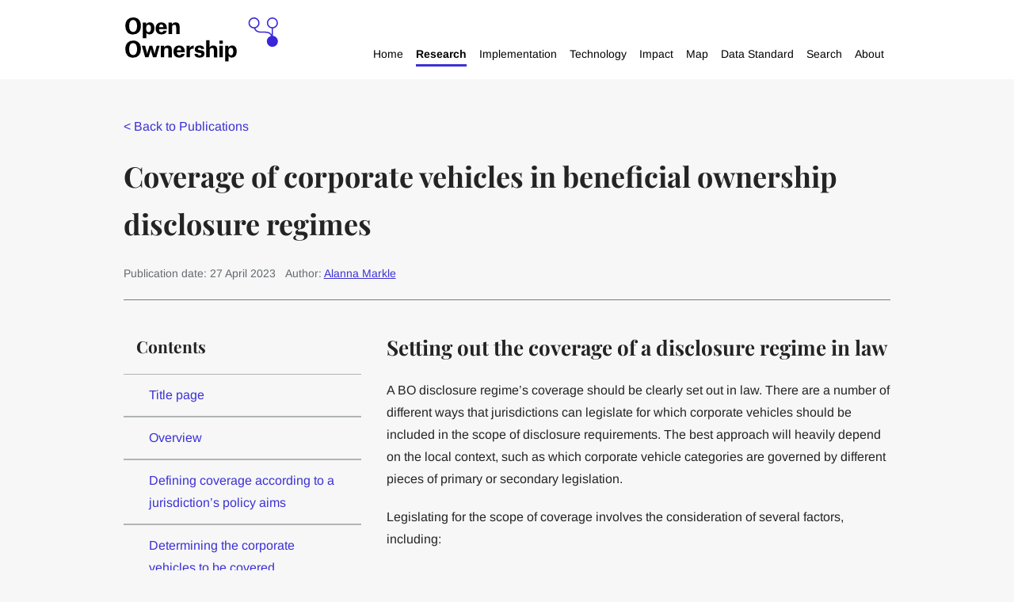

--- FILE ---
content_type: text/html; charset=utf-8
request_url: https://www.openownership.org/en/publications/coverage-of-corporate-vehicles-in-beneficial-ownership-disclosure-regimes/setting-out-the-coverage-of-a-disclosure-regime-in-law/
body_size: 20470
content:



<!DOCTYPE html>
<!--[if lt IE 7]>      <html class="no-js lt-ie9 lt-ie8 lt-ie7" lang="en"> <![endif]-->
<!--[if IE 7]>         <html class="no-js lt-ie9 lt-ie8" lang="en"> <![endif]-->
<!--[if IE 8]>         <html class="no-js lt-ie9" lang="en"> <![endif]-->
<!--[if gt IE 8]><!--> <html class="no-js" lang="en"> <!--<![endif]-->
    <head>
        
<meta charset="utf-8" />
<meta http-equiv="X-UA-Compatible" content="IE=edge" />
<meta name="viewport" content="width=device-width, initial-scale=1, maximum-scale=5" />

<title>Setting out the coverage of a disclosure regime in law | openownership.org</title>

<meta name="description" content="A BO disclosure regime’s coverage should be clearly set out in law. There are a number of different ways that jurisdictions can legislate for which corporate vehicles should be included in the..." />

<meta property="og:title" content="Setting out the coverage of a disclosure regime in law" />
<meta property="og:description" content="A BO disclosure regime’s coverage should be clearly set out in law. There are a number of different ways that jurisdictions can legislate for which corporate vehicles should be included in the...">
<meta property="og:site_name" content="openownership.org">
<meta property="og:type" content="website">
<meta property="og:url" content="https://www.openownership.org/en/publications/coverage-of-corporate-vehicles-in-beneficial-ownership-disclosure-regimes/setting-out-the-coverage-of-a-disclosure-regime-in-law/">

<meta property="og:image" content="https://oo.hacdn.io/media/images/New_logo.2e16d0ba.fill-1200x630.png" />
<meta property="og:image:width" content="1200" />
<meta property="og:image:height" content="630" />
<meta property="og:image:type" content="image/jpeg">
<meta property="og:image:url" content="https://oo.hacdn.io/media/images/New_logo.2e16d0ba.fill-1200x630.png" />
<meta property="og:image:secure_url" content="https://oo.hacdn.io/media/images/New_logo.2e16d0ba.fill-1200x630.png" />



<meta name="twitter:title" content="Setting out the coverage of a disclosure regime in law" />
<meta name="twitter:description" content="A BO disclosure regime’s coverage should be clearly set out in law. There are a number of different ways that jurisdictions can legislate for which corporate vehicles should be included in the..." />
<meta name="twitter:card" content="summary_large_image" />
<meta name="twitter:site" content="https://www.openownership.org/en/publications/coverage-of-corporate-vehicles-in-beneficial-ownership-disclosure-regimes/setting-out-the-coverage-of-a-disclosure-regime-in-law/" /><meta name="twitter:creator" content="https://twitter.com/openownership" />
<meta name="twitter:image:src" content="https://oo.hacdn.io/media/images/New_logo.2e16d0ba.fill-1200x630.png" />
<meta name="twitter:image:width" content="1200" />
<meta name="twitter:image:height" content="630" />



<link rel="shortcut icon" href="/static/images/favicons/favicon.5c08aa4aa694.ico">
<link rel="apple-touch-icon" sizes="180x180" href="/static/images/favicons/apple-touch-icon.58e3156eab33.png">
<link rel="icon" type="image/png" href="/static/images/favicons/favicon-32x32.7ceabe7e6d6a.png" sizes="32x32">
<link rel="icon" type="image/png" href="/static/images/favicons/favicon-16x16.8405c8eb9ab2.png" sizes="16x16">
<link rel="manifest" href="/static/images/favicons/site.e5acd0310e8e.webmanifest">
<link rel="mask-icon" href="/static/images/favicons/safari-pinned-tab.af920945bb31.svg" color="#312783">
<meta name="apple-mobile-web-app-title" content="openownership.org">
<meta name="application-name" content="openownership.org">
<meta name="msapplication-TileColor" content="#ffffff">
<meta name="msapplication-config" content="/static/images/favicons/browserconfig.e4e40b0c82d2.xml">
<meta name="theme-color" content="#ffffff">
        


        
            <script defer data-domain="openownership.org" src="https://plausible.io/js/script.file-downloads.js"></script>
        



        <link rel="stylesheet" type="text/css" href="/static/css/main.min.60f1394fd709.css"><meta name="csrf-token" content="YJxxtEbsYbmvWZ92FFRv3rcZaTaXW4z82HdpM0WdAl0i8OBhbctIuXYtNVIsneM3">

    </head>
    <body class="">
        

        
            


<div class="navbar">
    <div class="contained-width navbar__wrapper">

        <a href="/" class="navbar__logo" aria-label="Open Ownership Homepage">
            <svg aria-hidden="true" xmlns="http://www.w3.org/2000/svg" viewBox="0 0 669 198"><defs><style>.cls-1{fill:#3b25d8;}</style></defs><g id="Wordmark"><path d="M0,37.43q.29-18,9.45-27.69T34.12,0Q50.19.09,59.17,9.64t9.07,27.79Q68.06,55.39,59,65T34.12,74.86Q17.77,74.77,9,65.12T0,37.43M34.12,63.52A14.69,14.69,0,0,0,47,56.9q4.44-6.52,4.53-19.47-.09-12.94-4.82-19.66a14.87,14.87,0,0,0-12.57-6.62,14.45,14.45,0,0,0-12.76,6.62q-4.44,6.53-4.54,19.66T21.27,57q4.35,6.51,12.85,6.52"/><path d="M76.8,22.68H91.26v8.23h.19a17.71,17.71,0,0,1,5.76-6.43,19,19,0,0,1,10.21-2.93A18.33,18.33,0,0,1,122,27.69q5.56,6.24,5.76,20.14-.09,12.75-5.95,19.75t-15.79,7a16.89,16.89,0,0,1-8.88-2.27,13,13,0,0,1-5-5.3h-.29V91.12h-15ZM91.64,50.76a17.26,17.26,0,0,0,2.55,9.83,9.09,9.09,0,0,0,7.84,4,8.55,8.55,0,0,0,7.66-4.16q2.75-4.26,2.74-12.38t-2.55-12.1q-2.55-4.07-7.94-4.07a9.33,9.33,0,0,0-7.37,3.59Q91.74,39,91.64,45.27Z"/><path d="M181.69,58.6a17,17,0,0,1-7.47,11.72q-6.15,4.26-16.54,4.35-12.28-.19-18.62-7.28t-6.43-19.47q.09-11.81,6.62-19.09t18.62-7.37q12.75.28,18.52,7.46t5.77,18.62v4H147.75q.48,6.81,3.12,9.93a8.87,8.87,0,0,0,7.28,3.12q4.35-.09,6.24-1.89a7.65,7.65,0,0,0,2.55-4.07ZM166.85,42.25a16.29,16.29,0,0,0-2.56-8.41,7.4,7.4,0,0,0-6.42-3,8.48,8.48,0,0,0-7.09,3.12c-1.64,2.08-2.65,5.08-3,9h19.1Z"/><path d="M222.93,43.76a36.09,36.09,0,0,0-.28-4.82,8.37,8.37,0,0,0-1.23-3.59,5.79,5.79,0,0,0-2.74-2.17,8.7,8.7,0,0,0-3.78-.76q-5,0-7.66,3t-2.55,8.6v29.3h-15V22.69h14.46V31h.19a17.11,17.11,0,0,1,6-6.61q4-2.66,10.49-2.74,9.08,0,13.14,4.72T238,40.45v32.9h-15Z"/><path d="M0,138.92q.29-18,9.48-27.76t24.73-9.77q16.11.1,25.12,9.67t9.1,27.86q-.2,18-9.29,27.68t-24.93,9.86Q17.82,176.35,9,166.69T0,138.92m34.21,26.16a14.72,14.72,0,0,0,12.89-6.63q4.45-6.54,4.55-19.53-.09-13-4.83-19.71a14.92,14.92,0,0,0-12.61-6.63,14.48,14.48,0,0,0-12.79,6.63q-4.46,6.54-4.55,19.71t4.45,19.62q4.37,6.54,12.89,6.54"/><path d="M72.35,124.14h14.5l6.73,25.59c.63,2.72,1.11,5.15,1.42,7.3s.48,3.28.48,3.41h.28c0-.13.25-1.26.76-3.41s1-4.55,1.8-7.21l7.58-25.68h12.23l7.58,25.68q1.14,4,1.8,7.21c.44,2.15.66,3.28.66,3.41h.38c0-.13.19-1.26.57-3.41s.92-4.55,1.61-7.21l6.64-25.68h13.17l-14.69,50.8h-14.5l-6.16-20.19q-1.43-5-2.46-9.95t-1-5.4h-.19q-.09.38-1.13,5.4t-2.66,9.95l-6.25,20.19H87.14Z"/><path d="M189,145.27a36.15,36.15,0,0,0-.28-4.83,8.42,8.42,0,0,0-1.23-3.6,5.84,5.84,0,0,0-2.75-2.18,8.78,8.78,0,0,0-3.79-.76q-5,0-7.68,3c-1.7,2-2.56,4.9-2.56,8.63v29.38H155.59v-50.8h14.5v8.34h.19a17.19,17.19,0,0,1,6-6.63q4-2.66,10.52-2.75,9.1,0,13.18,4.74T204,142v33H189Z"/><path d="M260.11,160.15a17,17,0,0,1-7.49,11.76q-6.15,4.26-16.58,4.36-12.33-.2-18.67-7.3t-6.45-19.53q.09-11.83,6.64-19.14t18.67-7.39q12.79.28,18.57,7.48t5.79,18.68v4h-34.5q.47,6.82,3.12,9.95a8.92,8.92,0,0,0,7.3,3.13c2.91-.07,5-.7,6.26-1.9a7.7,7.7,0,0,0,2.56-4.08Zm-14.88-16.39a16.22,16.22,0,0,0-2.56-8.44,7.42,7.42,0,0,0-6.44-3,8.5,8.5,0,0,0-7.11,3.13c-1.64,2.08-2.66,5.08-3,9h19.14Z"/><path d="M268.11,124.14h14.22v10.71h.19a17.05,17.05,0,0,1,6.91-8.63,18.23,18.23,0,0,1,9.86-2.93h.85v13.64h-2.65q-6.92-.09-10.61,2.75t-3.79,10.14v25.12h-15Z"/><path d="M332.62,138.26a5.87,5.87,0,0,0-2-4.07A9.52,9.52,0,0,0,320,134a4.57,4.57,0,0,0-1.8,3.79,4.62,4.62,0,0,0,1.32,3.41,8.61,8.61,0,0,0,4.55,1.71l8.63,1.13q7,.86,10.8,4.46T347.41,159q-.2,8.52-6.16,12.89t-15.93,4.45q-11.28-.2-16.58-4.74a15.43,15.43,0,0,1-5.69-11.46h13.84A6.49,6.49,0,0,0,319,164.8q2,1.8,6.45,1.89a10.66,10.66,0,0,0,5.88-1.42,5,5,0,0,0,2.18-4.17,4.28,4.28,0,0,0-1.24-3.5q-1.32-1.23-4.83-1.71l-8.15-1.14q-7.11-.94-11-4.64t-3.89-10.52a15.43,15.43,0,0,1,5.12-11.66q5.12-4.83,15.92-5,9.94.09,15,4.36a15,15,0,0,1,5.5,11Z"/><path d="M388,145.18a36.15,36.15,0,0,0-.28-4.83,8.3,8.3,0,0,0-1.23-3.51,5.84,5.84,0,0,0-2.75-2.18,8.78,8.78,0,0,0-3.79-.76q-5,0-7.68,3c-1.71,2-2.56,4.9-2.56,8.63v29.38H354.59V100.26h15.07v32h.19a16.26,16.26,0,0,1,5.69-6.35,18.1,18.1,0,0,1,10.23-2.84q9.11,0,13.18,4.74T403,142v33H388Z"/><path d="M412.47,101.68h15.26v13.65H412.47Zm.09,22.46h15.07v50.8H412.56Z"/><path d="M437.58,124.14h14.5v8.25h.19a17.74,17.74,0,0,1,5.78-6.45A19,19,0,0,1,468.28,123a18.39,18.39,0,0,1,14.6,6.16q5.6,6.26,5.78,20.19-.09,12.79-6,19.81t-15.83,7A16.91,16.91,0,0,1,458,173.9a13,13,0,0,1-5-5.31h-.28v24.17H437.58Zm14.88,28.15a17.29,17.29,0,0,0,2.56,9.86,9.12,9.12,0,0,0,7.86,4,8.56,8.56,0,0,0,7.68-4.17c1.83-2.85,2.75-7,2.75-12.42s-.86-9.41-2.56-12.13-4.36-4.08-8-4.08a9.39,9.39,0,0,0-7.4,3.6q-2.83,3.51-2.93,9.86Z"/></g><path id="Emblem" class="cls-1" d="M647.5,80.77V48.23a24.19,24.19,0,1,0-5.37,0V75.66a23.71,23.71,0,0,0-7.29-8.32c-7.9-5.53-18.3-5.53-30.34-5.53-11.13,0-20.75,0-27.25-4.55a20.27,20.27,0,0,1-7.08-9.63,24.23,24.23,0,1,0-6,.74h.52c2.07,5.94,5.17,10.28,9.45,13.28,7.9,5.53,18.3,5.53,30.34,5.53,11.13,0,20.75,0,27.25,4.55a20.34,20.34,0,0,1,7.09,9.63,24.19,24.19,0,1,0,8.66-.6M545.38,24.19A18.81,18.81,0,1,1,564.19,43a18.83,18.83,0,0,1-18.81-18.81m80.62,0A18.82,18.82,0,1,1,644.81,43,18.84,18.84,0,0,1,626,24.19"/></svg>
        </a>

        <div class="navbar__navigations-container">

            <button class="mobile-only navigation__toggle" aria-expanded="false" aria-label="Open navigation menu">
                Menu <svg aria-hidden="true" width="11px" height="7px" viewBox="0 0 11 7" version="1.1" xmlns="http://www.w3.org/2000/svg" xmlns:xlink="http://www.w3.org/1999/xlink">
    <g stroke="none" stroke-width="1" fill="none" fill-rule="evenodd">
        <g transform="translate(-241.000000, -28.000000)" fill="#242424">
            <g transform="translate(195.000000, 22.000000)">
                <g transform="translate(44.000000, 2.000000)">
                    <polygon transform="translate(7.500000, 7.500000) rotate(90.000000) translate(-7.500000, -7.500000) " points="4.5 7.64160427 10.5 13 10.5 2"></polygon>
                </g>
            </g>
        </g>
    </g>
</svg>
            </button>

            <nav class="navbar__main-navigation --hidden" aria-label="Main navigation">
                <ul class="navigation__level-one">

                    

                    
                        
                            
                            
                            <li class="navigation__level-one__item --no-submenu">
                                <a href="/">Home</a>
                            </li>
                        
                    
                        
                            

                            
                            <li class="navigation__level-one__item --has-submenu">
                                <a href="/research/" aria-current="page">Research</a>

                                <button aria-expanded="false" class="navigation__subnav-button --level-one">
                                    <?xml version="1.0" encoding="UTF-8"?>
<svg class="expand-icon" aria-hidden="true" width="15px" height="15px" viewBox="0 0 15 15" version="1.1" xmlns="http://www.w3.org/2000/svg" xmlns:xlink="http://www.w3.org/1999/xlink">
    <g stroke="none" stroke-width="1" fill="none" fill-rule="evenodd">
        <polygon fill="#3C31D5" points="5.98819586 8.99194336 1.24329023e-12 8.99194336 1.24329023e-12 6.24298791 5.98819586 6.24298791 5.98819586 0.0292663672 8.94371958 0.0292663672 8.94371958 6.24298791 15 6.24298791 15 8.99194336 8.94371958 8.99194336 8.94371958 15 5.98819586 15"></polygon>
    </g>
</svg>
                                    <svg class="collapse-icon" aria-hidden="true" width="15px" height="15px" viewBox="0 0 15 15" version="1.1" xmlns="http://www.w3.org/2000/svg" xmlns:xlink="http://www.w3.org/1999/xlink">
    <g stroke="none" stroke-width="1" fill="none" fill-rule="evenodd">
        <polygon id="-" fill="#3C31D5" points="0 9 0 6 15 6 15 9"></polygon>
    </g>
</svg>
                                    <span class="sr-only">Expand Research menu.</span>
                                </button>
                        
                                <ul class="navigation__level-two subnav--hidden">
                                    
                                        
                                        
                                        <li class="navigation__level-two__item --no-submenu">
                                            <a href="/publications/">Publications</a>
                                        
                                            
                                        </li>

                                    
                                        
                                        
                                        <li class="navigation__level-two__item --no-submenu">
                                            <a href="/publication-categories/research-reports/">Reports</a>
                                        
                                            
                                        </li>

                                    
                                        
                                        
                                        <li class="navigation__level-two__item --no-submenu">
                                            <a href="/publication-categories/briefings/">Briefings</a>
                                        
                                            
                                        </li>

                                    
                                        
                                        
                                        <li class="navigation__level-two__item --no-submenu">
                                            <a href="/publication-categories/guidance/">Guidance</a>
                                        
                                            
                                        </li>

                                    
                                        
                                        
                                        <li class="navigation__level-two__item --no-submenu">
                                            <a href="/publication-categories/consultations/">Consultations</a>
                                        
                                            
                                        </li>

                                    
                                        
                                        
                                        <li class="navigation__level-two__item ">
                                            <a href="/publication-categories/">Other publication categories</a>
                                        
                                            
                                                

                                                <button aria-expanded="false" class="navigation__subnav-button --level-two">
                                                    <?xml version="1.0" encoding="UTF-8"?>
<svg class="expand-icon" aria-hidden="true" width="15px" height="15px" viewBox="0 0 15 15" version="1.1" xmlns="http://www.w3.org/2000/svg" xmlns:xlink="http://www.w3.org/1999/xlink">
    <g stroke="none" stroke-width="1" fill="none" fill-rule="evenodd">
        <polygon fill="#3C31D5" points="5.98819586 8.99194336 1.24329023e-12 8.99194336 1.24329023e-12 6.24298791 5.98819586 6.24298791 5.98819586 0.0292663672 8.94371958 0.0292663672 8.94371958 6.24298791 15 6.24298791 15 8.99194336 8.94371958 8.99194336 8.94371958 15 5.98819586 15"></polygon>
    </g>
</svg>
                                                    <svg class="collapse-icon" aria-hidden="true" width="15px" height="15px" viewBox="0 0 15 15" version="1.1" xmlns="http://www.w3.org/2000/svg" xmlns:xlink="http://www.w3.org/1999/xlink">
    <g stroke="none" stroke-width="1" fill="none" fill-rule="evenodd">
        <polygon id="-" fill="#3C31D5" points="0 9 0 6 15 6 15 9"></polygon>
    </g>
</svg>
                                                    <span class="sr-only">Expand Other publication categories menu.</span>
                                                </button>

                                                <ul class="navigation__level-three --has-submenu subnav--hidden">
                                                    
                                                        
                                                        <li class="navigation__level-three__item">
                                                            <a href="/news/">News</a>
                                                        </li>
                                                    
                                                        
                                                        <li class="navigation__level-three__item">
                                                            <a href="/blog/">Blog</a>
                                                        </li>
                                                    
                                                        
                                                        <li class="navigation__level-three__item">
                                                            <a href="/publication-categories/emerging-thinking/">Emerging thinking</a>
                                                        </li>
                                                    
                                                        
                                                        <li class="navigation__level-three__item">
                                                            <a href="/publication-categories/videos/">Videos</a>
                                                        </li>
                                                    
                                                        
                                                        <li class="navigation__level-three__item">
                                                            <a href="/publication-categories/">Full list</a>
                                                        </li>
                                                    
                                                </ul>
                                            
                                        </li>

                                    
                                        
                                        
                                        <li class="navigation__level-two__item ">
                                            <a href="/topics/">Topics</a>
                                        
                                            
                                                

                                                <button aria-expanded="false" class="navigation__subnav-button --level-two">
                                                    <?xml version="1.0" encoding="UTF-8"?>
<svg class="expand-icon" aria-hidden="true" width="15px" height="15px" viewBox="0 0 15 15" version="1.1" xmlns="http://www.w3.org/2000/svg" xmlns:xlink="http://www.w3.org/1999/xlink">
    <g stroke="none" stroke-width="1" fill="none" fill-rule="evenodd">
        <polygon fill="#3C31D5" points="5.98819586 8.99194336 1.24329023e-12 8.99194336 1.24329023e-12 6.24298791 5.98819586 6.24298791 5.98819586 0.0292663672 8.94371958 0.0292663672 8.94371958 6.24298791 15 6.24298791 15 8.99194336 8.94371958 8.99194336 8.94371958 15 5.98819586 15"></polygon>
    </g>
</svg>
                                                    <svg class="collapse-icon" aria-hidden="true" width="15px" height="15px" viewBox="0 0 15 15" version="1.1" xmlns="http://www.w3.org/2000/svg" xmlns:xlink="http://www.w3.org/1999/xlink">
    <g stroke="none" stroke-width="1" fill="none" fill-rule="evenodd">
        <polygon id="-" fill="#3C31D5" points="0 9 0 6 15 6 15 9"></polygon>
    </g>
</svg>
                                                    <span class="sr-only">Expand Topics menu.</span>
                                                </button>

                                                <ul class="navigation__level-three --has-submenu subnav--hidden">
                                                    
                                                        
                                                        <li class="navigation__level-three__item">
                                                            <a href="/topics/financial-action-task-force-fatf/">Financial Action Task Force</a>
                                                        </li>
                                                    
                                                        
                                                        <li class="navigation__level-three__item">
                                                            <a href="/topics/opening-extractives/">Opening Extractives</a>
                                                        </li>
                                                    
                                                        
                                                        <li class="navigation__level-three__item">
                                                            <a href="/topics/procurement/">Procurement</a>
                                                        </li>
                                                    
                                                        
                                                        <li class="navigation__level-three__item">
                                                            <a href="/topics/tax/">Tax</a>
                                                        </li>
                                                    
                                                        
                                                        <li class="navigation__level-three__item">
                                                            <a href="/topics/trusts-and-legal-arrangements/">Trusts and legal arrangements</a>
                                                        </li>
                                                    
                                                        
                                                        <li class="navigation__level-three__item">
                                                            <a href="/topics/united-nations-convention-against-corruption-uncac/">United Nations Convention against Corruption (UNCAC)</a>
                                                        </li>
                                                    
                                                        
                                                        <li class="navigation__level-three__item">
                                                            <a href="/topics/private-sector/">Private sector</a>
                                                        </li>
                                                    
                                                </ul>
                                            
                                        </li>

                                    
                                </ul>
                            </li>

                        
                    
                        
                            

                            
                            <li class="navigation__level-one__item --has-submenu">
                                <a href="/implementation/">Implementation</a>

                                <button aria-expanded="false" class="navigation__subnav-button --level-one">
                                    <?xml version="1.0" encoding="UTF-8"?>
<svg class="expand-icon" aria-hidden="true" width="15px" height="15px" viewBox="0 0 15 15" version="1.1" xmlns="http://www.w3.org/2000/svg" xmlns:xlink="http://www.w3.org/1999/xlink">
    <g stroke="none" stroke-width="1" fill="none" fill-rule="evenodd">
        <polygon fill="#3C31D5" points="5.98819586 8.99194336 1.24329023e-12 8.99194336 1.24329023e-12 6.24298791 5.98819586 6.24298791 5.98819586 0.0292663672 8.94371958 0.0292663672 8.94371958 6.24298791 15 6.24298791 15 8.99194336 8.94371958 8.99194336 8.94371958 15 5.98819586 15"></polygon>
    </g>
</svg>
                                    <svg class="collapse-icon" aria-hidden="true" width="15px" height="15px" viewBox="0 0 15 15" version="1.1" xmlns="http://www.w3.org/2000/svg" xmlns:xlink="http://www.w3.org/1999/xlink">
    <g stroke="none" stroke-width="1" fill="none" fill-rule="evenodd">
        <polygon id="-" fill="#3C31D5" points="0 9 0 6 15 6 15 9"></polygon>
    </g>
</svg>
                                    <span class="sr-only">Expand Implementation menu.</span>
                                </button>
                        
                                <ul class="navigation__level-two subnav--hidden">
                                    
                                        
                                        
                                        <li class="navigation__level-two__item ">
                                            <a href="/principles/">Open Ownership Principles</a>
                                        
                                            
                                                

                                                <button aria-expanded="false" class="navigation__subnav-button --level-two">
                                                    <?xml version="1.0" encoding="UTF-8"?>
<svg class="expand-icon" aria-hidden="true" width="15px" height="15px" viewBox="0 0 15 15" version="1.1" xmlns="http://www.w3.org/2000/svg" xmlns:xlink="http://www.w3.org/1999/xlink">
    <g stroke="none" stroke-width="1" fill="none" fill-rule="evenodd">
        <polygon fill="#3C31D5" points="5.98819586 8.99194336 1.24329023e-12 8.99194336 1.24329023e-12 6.24298791 5.98819586 6.24298791 5.98819586 0.0292663672 8.94371958 0.0292663672 8.94371958 6.24298791 15 6.24298791 15 8.99194336 8.94371958 8.99194336 8.94371958 15 5.98819586 15"></polygon>
    </g>
</svg>
                                                    <svg class="collapse-icon" aria-hidden="true" width="15px" height="15px" viewBox="0 0 15 15" version="1.1" xmlns="http://www.w3.org/2000/svg" xmlns:xlink="http://www.w3.org/1999/xlink">
    <g stroke="none" stroke-width="1" fill="none" fill-rule="evenodd">
        <polygon id="-" fill="#3C31D5" points="0 9 0 6 15 6 15 9"></polygon>
    </g>
</svg>
                                                    <span class="sr-only">Expand Open Ownership Principles menu.</span>
                                                </button>

                                                <ul class="navigation__level-three --has-submenu subnav--hidden">
                                                    
                                                        
                                                        <li class="navigation__level-three__item">
                                                            <a href="/principles/definition/">Definition</a>
                                                        </li>
                                                    
                                                        
                                                        <li class="navigation__level-three__item">
                                                            <a href="/principles/coverage/">Coverage</a>
                                                        </li>
                                                    
                                                        
                                                        <li class="navigation__level-three__item">
                                                            <a href="/principles/detail/">Detail</a>
                                                        </li>
                                                    
                                                        
                                                        <li class="navigation__level-three__item">
                                                            <a href="/principles/central-register/">Central register</a>
                                                        </li>
                                                    
                                                        
                                                        <li class="navigation__level-three__item">
                                                            <a href="/principles/access/">Access</a>
                                                        </li>
                                                    
                                                        
                                                        <li class="navigation__level-three__item">
                                                            <a href="/principles/structured-data/">Structured data</a>
                                                        </li>
                                                    
                                                        
                                                        <li class="navigation__level-three__item">
                                                            <a href="/principles/verification/">Verification</a>
                                                        </li>
                                                    
                                                        
                                                        <li class="navigation__level-three__item">
                                                            <a href="/principles/up-to-date-and-historical-records/">Up-to-date and historical records</a>
                                                        </li>
                                                    
                                                        
                                                        <li class="navigation__level-three__item">
                                                            <a href="/principles/sanctions-and-enforcement/">Sanctions and enforcement</a>
                                                        </li>
                                                    
                                                </ul>
                                            
                                        </li>

                                    
                                        
                                        
                                        <li class="navigation__level-two__item --no-submenu">
                                            <a href="/publications/guide-to-implementing-beneficial-ownership-transparency/">Implementation guide</a>
                                        
                                            
                                        </li>

                                    
                                        
                                        
                                        <li class="navigation__level-two__item ">
                                            <a href="/implementation/">Implementation tools</a>
                                        
                                            
                                                

                                                <button aria-expanded="false" class="navigation__subnav-button --level-two">
                                                    <?xml version="1.0" encoding="UTF-8"?>
<svg class="expand-icon" aria-hidden="true" width="15px" height="15px" viewBox="0 0 15 15" version="1.1" xmlns="http://www.w3.org/2000/svg" xmlns:xlink="http://www.w3.org/1999/xlink">
    <g stroke="none" stroke-width="1" fill="none" fill-rule="evenodd">
        <polygon fill="#3C31D5" points="5.98819586 8.99194336 1.24329023e-12 8.99194336 1.24329023e-12 6.24298791 5.98819586 6.24298791 5.98819586 0.0292663672 8.94371958 0.0292663672 8.94371958 6.24298791 15 6.24298791 15 8.99194336 8.94371958 8.99194336 8.94371958 15 5.98819586 15"></polygon>
    </g>
</svg>
                                                    <svg class="collapse-icon" aria-hidden="true" width="15px" height="15px" viewBox="0 0 15 15" version="1.1" xmlns="http://www.w3.org/2000/svg" xmlns:xlink="http://www.w3.org/1999/xlink">
    <g stroke="none" stroke-width="1" fill="none" fill-rule="evenodd">
        <polygon id="-" fill="#3C31D5" points="0 9 0 6 15 6 15 9"></polygon>
    </g>
</svg>
                                                    <span class="sr-only">Expand Implementation tools menu.</span>
                                                </button>

                                                <ul class="navigation__level-three --has-submenu subnav--hidden">
                                                    
                                                        
                                                        <li class="navigation__level-three__item">
                                                            <a href="/publications/beneficial-ownership-disclosure-workbook/">Beneficial ownership disclosure workbook</a>
                                                        </li>
                                                    
                                                        
                                                        <li class="navigation__level-three__item">
                                                            <a href="/publication-categories/sample-forms/">Sample data collection forms</a>
                                                        </li>
                                                    
                                                        
                                                        <li class="navigation__level-three__item">
                                                            <a href="/implementation/beneficial-ownership-glossary/">Glossary</a>
                                                        </li>
                                                    
                                                </ul>
                                            
                                        </li>

                                    
                                </ul>
                            </li>

                        
                    
                        
                            

                            
                            <li class="navigation__level-one__item --has-submenu">
                                <a href="/technology/">Technology</a>

                                <button aria-expanded="false" class="navigation__subnav-button --level-one">
                                    <?xml version="1.0" encoding="UTF-8"?>
<svg class="expand-icon" aria-hidden="true" width="15px" height="15px" viewBox="0 0 15 15" version="1.1" xmlns="http://www.w3.org/2000/svg" xmlns:xlink="http://www.w3.org/1999/xlink">
    <g stroke="none" stroke-width="1" fill="none" fill-rule="evenodd">
        <polygon fill="#3C31D5" points="5.98819586 8.99194336 1.24329023e-12 8.99194336 1.24329023e-12 6.24298791 5.98819586 6.24298791 5.98819586 0.0292663672 8.94371958 0.0292663672 8.94371958 6.24298791 15 6.24298791 15 8.99194336 8.94371958 8.99194336 8.94371958 15 5.98819586 15"></polygon>
    </g>
</svg>
                                    <svg class="collapse-icon" aria-hidden="true" width="15px" height="15px" viewBox="0 0 15 15" version="1.1" xmlns="http://www.w3.org/2000/svg" xmlns:xlink="http://www.w3.org/1999/xlink">
    <g stroke="none" stroke-width="1" fill="none" fill-rule="evenodd">
        <polygon id="-" fill="#3C31D5" points="0 9 0 6 15 6 15 9"></polygon>
    </g>
</svg>
                                    <span class="sr-only">Expand Technology menu.</span>
                                </button>
                        
                                <ul class="navigation__level-two subnav--hidden">
                                    
                                        
                                        
                                        <li class="navigation__level-two__item --no-submenu">
                                            <a href="/topics/beneficial-ownership-data-standard/">Beneficial Ownership Data Standard</a>
                                        
                                            
                                        </li>

                                    
                                        
                                        
                                        <li class="navigation__level-two__item --no-submenu">
                                            <a href="/publication-categories/technical-guidance/">Technical guidance</a>
                                        
                                            
                                        </li>

                                    
                                        
                                        
                                        <li class="navigation__level-two__item ">
                                            <a href="/publication-categories/tools/">Technology tools</a>
                                        
                                            
                                                

                                                <button aria-expanded="false" class="navigation__subnav-button --level-two">
                                                    <?xml version="1.0" encoding="UTF-8"?>
<svg class="expand-icon" aria-hidden="true" width="15px" height="15px" viewBox="0 0 15 15" version="1.1" xmlns="http://www.w3.org/2000/svg" xmlns:xlink="http://www.w3.org/1999/xlink">
    <g stroke="none" stroke-width="1" fill="none" fill-rule="evenodd">
        <polygon fill="#3C31D5" points="5.98819586 8.99194336 1.24329023e-12 8.99194336 1.24329023e-12 6.24298791 5.98819586 6.24298791 5.98819586 0.0292663672 8.94371958 0.0292663672 8.94371958 6.24298791 15 6.24298791 15 8.99194336 8.94371958 8.99194336 8.94371958 15 5.98819586 15"></polygon>
    </g>
</svg>
                                                    <svg class="collapse-icon" aria-hidden="true" width="15px" height="15px" viewBox="0 0 15 15" version="1.1" xmlns="http://www.w3.org/2000/svg" xmlns:xlink="http://www.w3.org/1999/xlink">
    <g stroke="none" stroke-width="1" fill="none" fill-rule="evenodd">
        <polygon id="-" fill="#3C31D5" points="0 9 0 6 15 6 15 9"></polygon>
    </g>
</svg>
                                                    <span class="sr-only">Expand Technology tools menu.</span>
                                                </button>

                                                <ul class="navigation__level-three --has-submenu subnav--hidden">
                                                    
                                                        
                                                        <li class="navigation__level-three__item">
                                                            <a href="/publications/analysis-notebooks-and-dashboards-for-beneficial-ownership-data-standard-bods-data/">Data analysis notebook and dashboards</a>
                                                        </li>
                                                    
                                                        
                                                        <li class="navigation__level-three__item">
                                                            <a href="/publications/beneficial-ownership-data-analysis-tools/">Data analysis tools</a>
                                                        </li>
                                                    
                                                        
                                                        <li class="navigation__level-three__item">
                                                            <a href="/publications/beneficial-ownership-data-standard-data-review-tool/">Data review tool</a>
                                                        </li>
                                                    
                                                        
                                                        <li class="navigation__level-three__item">
                                                            <a href="https://github.com/openownership/data-standard/projects/4">Data standard feature tracker</a>
                                                        </li>
                                                    
                                                        
                                                        <li class="navigation__level-three__item">
                                                            <a href="/publications/beneficial-ownership-data-standard-generator/">BODS data generator</a>
                                                        </li>
                                                    
                                                        
                                                        <li class="navigation__level-three__item">
                                                            <a href="/publications/beneficial-ownership-data-standard-visualisation-library/">Data visualisation library</a>
                                                        </li>
                                                    
                                                        
                                                        <li class="navigation__level-three__item">
                                                            <a href="/publications/rdf-vocabulary-for-the-beneficial-ownership-data-standard/">RDF vocabulary for beneficial ownership data</a>
                                                        </li>
                                                    
                                                        
                                                        <li class="navigation__level-three__item">
                                                            <a href="/topics/bods-showcase/">BODS showcase</a>
                                                        </li>
                                                    
                                                        
                                                        <li class="navigation__level-three__item">
                                                            <a href="https://www.openownership.org/en/publication-categories/videos/">Technology showcases</a>
                                                        </li>
                                                    
                                                </ul>
                                            
                                        </li>

                                    
                                </ul>
                            </li>

                        
                    
                        
                            

                            
                            <li class="navigation__level-one__item --has-submenu">
                                <a href="/impact/">Impact</a>

                                <button aria-expanded="false" class="navigation__subnav-button --level-one">
                                    <?xml version="1.0" encoding="UTF-8"?>
<svg class="expand-icon" aria-hidden="true" width="15px" height="15px" viewBox="0 0 15 15" version="1.1" xmlns="http://www.w3.org/2000/svg" xmlns:xlink="http://www.w3.org/1999/xlink">
    <g stroke="none" stroke-width="1" fill="none" fill-rule="evenodd">
        <polygon fill="#3C31D5" points="5.98819586 8.99194336 1.24329023e-12 8.99194336 1.24329023e-12 6.24298791 5.98819586 6.24298791 5.98819586 0.0292663672 8.94371958 0.0292663672 8.94371958 6.24298791 15 6.24298791 15 8.99194336 8.94371958 8.99194336 8.94371958 15 5.98819586 15"></polygon>
    </g>
</svg>
                                    <svg class="collapse-icon" aria-hidden="true" width="15px" height="15px" viewBox="0 0 15 15" version="1.1" xmlns="http://www.w3.org/2000/svg" xmlns:xlink="http://www.w3.org/1999/xlink">
    <g stroke="none" stroke-width="1" fill="none" fill-rule="evenodd">
        <polygon id="-" fill="#3C31D5" points="0 9 0 6 15 6 15 9"></polygon>
    </g>
</svg>
                                    <span class="sr-only">Expand Impact menu.</span>
                                </button>
                        
                                <ul class="navigation__level-two subnav--hidden">
                                    
                                        
                                        
                                        <li class="navigation__level-two__item --no-submenu">
                                            <a href="/map/">Map</a>
                                        
                                            
                                        </li>

                                    
                                        
                                        
                                        <li class="navigation__level-two__item --no-submenu">
                                            <a href="/publication-categories/case-studies/">Case studies</a>
                                        
                                            
                                        </li>

                                    
                                        
                                        
                                        <li class="navigation__level-two__item --no-submenu">
                                            <a href="/impact/a-globally-recognised-data--exchange-standard/">A globally recognised data standard</a>
                                        
                                            
                                        </li>

                                    
                                </ul>
                            </li>

                        
                    
                        
                            
                            
                            <li class="navigation__level-one__item --no-submenu">
                                <a href="/map/">Map</a>
                            </li>
                        
                    
                        
                            
                            
                            <li class="navigation__level-one__item --no-submenu">
                                <a href="/topics/beneficial-ownership-data-standard/">Data Standard</a>
                            </li>
                        
                    
                        
                            
                            
                            <li class="navigation__level-one__item --no-submenu">
                                <a href="/search/">Search</a>
                            </li>
                        
                    
                        
                            

                            
                            <li class="navigation__level-one__item --has-submenu">
                                <a href="/about/">About</a>

                                <button aria-expanded="false" class="navigation__subnav-button --level-one">
                                    <?xml version="1.0" encoding="UTF-8"?>
<svg class="expand-icon" aria-hidden="true" width="15px" height="15px" viewBox="0 0 15 15" version="1.1" xmlns="http://www.w3.org/2000/svg" xmlns:xlink="http://www.w3.org/1999/xlink">
    <g stroke="none" stroke-width="1" fill="none" fill-rule="evenodd">
        <polygon fill="#3C31D5" points="5.98819586 8.99194336 1.24329023e-12 8.99194336 1.24329023e-12 6.24298791 5.98819586 6.24298791 5.98819586 0.0292663672 8.94371958 0.0292663672 8.94371958 6.24298791 15 6.24298791 15 8.99194336 8.94371958 8.99194336 8.94371958 15 5.98819586 15"></polygon>
    </g>
</svg>
                                    <svg class="collapse-icon" aria-hidden="true" width="15px" height="15px" viewBox="0 0 15 15" version="1.1" xmlns="http://www.w3.org/2000/svg" xmlns:xlink="http://www.w3.org/1999/xlink">
    <g stroke="none" stroke-width="1" fill="none" fill-rule="evenodd">
        <polygon id="-" fill="#3C31D5" points="0 9 0 6 15 6 15 9"></polygon>
    </g>
</svg>
                                    <span class="sr-only">Expand About menu.</span>
                                </button>
                        
                                <ul class="navigation__level-two subnav--hidden">
                                    
                                        
                                        
                                        <li class="navigation__level-two__item --no-submenu">
                                            <a href="/about/what-is-beneficial-ownership-transparency/">What is beneficial ownership transparency?</a>
                                        
                                            
                                        </li>

                                    
                                        
                                        
                                        <li class="navigation__level-two__item --no-submenu">
                                            <a href="/about/what-we-do/">What we do</a>
                                        
                                            
                                        </li>

                                    
                                        
                                        
                                        <li class="navigation__level-two__item --no-submenu">
                                            <a href="/about/working-with-open-ownership/">Working with us</a>
                                        
                                            
                                        </li>

                                    
                                        
                                        
                                        <li class="navigation__level-two__item --no-submenu">
                                            <a href="/about/helpdesk/">Helpdesk</a>
                                        
                                            
                                        </li>

                                    
                                        
                                        
                                        <li class="navigation__level-two__item --no-submenu">
                                            <a href="/about/team/">Team</a>
                                        
                                            
                                        </li>

                                    
                                        
                                        
                                        <li class="navigation__level-two__item --no-submenu">
                                            <a href="/about/governance/">Governance</a>
                                        
                                            
                                        </li>

                                    
                                        
                                        
                                        <li class="navigation__level-two__item --no-submenu">
                                            <a href="/about/jobs/">Jobs</a>
                                        
                                            
                                        </li>

                                    
                                        
                                        
                                        <li class="navigation__level-two__item ">
                                            <a href="/about/funding/">Funding</a>
                                        
                                            
                                                

                                                <button aria-expanded="false" class="navigation__subnav-button --level-two">
                                                    <?xml version="1.0" encoding="UTF-8"?>
<svg class="expand-icon" aria-hidden="true" width="15px" height="15px" viewBox="0 0 15 15" version="1.1" xmlns="http://www.w3.org/2000/svg" xmlns:xlink="http://www.w3.org/1999/xlink">
    <g stroke="none" stroke-width="1" fill="none" fill-rule="evenodd">
        <polygon fill="#3C31D5" points="5.98819586 8.99194336 1.24329023e-12 8.99194336 1.24329023e-12 6.24298791 5.98819586 6.24298791 5.98819586 0.0292663672 8.94371958 0.0292663672 8.94371958 6.24298791 15 6.24298791 15 8.99194336 8.94371958 8.99194336 8.94371958 15 5.98819586 15"></polygon>
    </g>
</svg>
                                                    <svg class="collapse-icon" aria-hidden="true" width="15px" height="15px" viewBox="0 0 15 15" version="1.1" xmlns="http://www.w3.org/2000/svg" xmlns:xlink="http://www.w3.org/1999/xlink">
    <g stroke="none" stroke-width="1" fill="none" fill-rule="evenodd">
        <polygon id="-" fill="#3C31D5" points="0 9 0 6 15 6 15 9"></polygon>
    </g>
</svg>
                                                    <span class="sr-only">Expand Funding menu.</span>
                                                </button>

                                                <ul class="navigation__level-three --has-submenu subnav--hidden">
                                                    
                                                        
                                                        <li class="navigation__level-three__item">
                                                            <a href="/about/who-funds-open-ownership/">Who funds Open Ownership?</a>
                                                        </li>
                                                    
                                                        
                                                        <li class="navigation__level-three__item">
                                                            <a href="/about/why-fund-open-ownership-why-we-do-the-work-we-do/">Why fund Open Ownership? Why we do the work we do</a>
                                                        </li>
                                                    
                                                        
                                                        <li class="navigation__level-three__item">
                                                            <a href="/about/joining-us-what-you-could-support-as-a-partner/">Joining us - what you could support as a partner</a>
                                                        </li>
                                                    
                                                </ul>
                                            
                                        </li>

                                    
                                </ul>
                            </li>

                        
                    
                </ul>
            </nav>
            
        </div>
    </div>
</div>
        

        
            
        

        <main>
            
            
            

	<div class="contained-width ">

		
			
				<div class="breadcrumbs">
					<a class="reverse-underline" href="/en/publications/"><span aria-hidden="true"> < </span>Back to Publications</a>
				</div>
			
		

		<article>
            <header>
                <h1 class="heading-xl">Coverage of corporate vehicles in beneficial ownership disclosure regimes</h1>

                <ul class="article-header__meta">
					
						<li class="article-header__meta-item">Publication date: 27 April 2023</li>
					

					
						
							<li class="article-header__meta-item">
								Author:
								
									<a href="/en/about/team/alanna-markle/">Alanna Markle</a>
								
							</li>
						
					

					
                    
                </ul>
            </header>
			

    <div class="aside-layout-left">
        <div class="aside-layout__menu --is-publication">
            
            
                <button id="report-contents" class="report-contents">
                    Report contents 
                    <?xml version="1.0" encoding="UTF-8"?>
<svg class="expand-icon" aria-hidden="true" width="15px" height="15px" viewBox="0 0 15 15" version="1.1" xmlns="http://www.w3.org/2000/svg" xmlns:xlink="http://www.w3.org/1999/xlink">
    <g stroke="none" stroke-width="1" fill="none" fill-rule="evenodd">
        <polygon fill="#3C31D5" points="5.98819586 8.99194336 1.24329023e-12 8.99194336 1.24329023e-12 6.24298791 5.98819586 6.24298791 5.98819586 0.0292663672 8.94371958 0.0292663672 8.94371958 6.24298791 15 6.24298791 15 8.99194336 8.94371958 8.99194336 8.94371958 15 5.98819586 15"></polygon>
    </g>
</svg>
                    <svg class="collapse-icon" aria-hidden="true" width="15px" height="15px" viewBox="0 0 15 15" version="1.1" xmlns="http://www.w3.org/2000/svg" xmlns:xlink="http://www.w3.org/1999/xlink">
    <g stroke="none" stroke-width="1" fill="none" fill-rule="evenodd">
        <polygon id="-" fill="#3C31D5" points="0 9 0 6 15 6 15 9"></polygon>
    </g>
</svg>
                </button>
            
            
                

    <div class="page-menu__container" id="page-menu">
        <h2 class="heading-m">Contents</h2>

        <ul class="page-menu">
            
                <li class="page-menu__page ">
                    
                        <a class="page-menu__page-title" href="/en/publications/coverage-of-corporate-vehicles-in-beneficial-ownership-disclosure-regimes/">Title page</a>
                    
                </li>
            
                <li class="page-menu__page ">
                    
                        <a class="page-menu__page-title" href="/en/publications/coverage-of-corporate-vehicles-in-beneficial-ownership-disclosure-regimes/overview/">Overview</a>
                    
                </li>
            
                <li class="page-menu__page ">
                    
                        <a class="page-menu__page-title" href="/en/publications/coverage-of-corporate-vehicles-in-beneficial-ownership-disclosure-regimes/defining-coverage-according-to-a-jurisdictions-policy-aims/">Defining coverage according to a jurisdiction’s policy aims</a>
                    
                </li>
            
                <li class="page-menu__page ">
                    
                        <a class="page-menu__page-title" href="/en/publications/coverage-of-corporate-vehicles-in-beneficial-ownership-disclosure-regimes/determining-the-corporate-vehicles-to-be-covered/">Determining the corporate vehicles to be covered</a>
                    
                </li>
            
                <li class="page-menu__page current">
                    
                        <span class="page-menu__page-title">Setting out the coverage of a disclosure regime in law</span>
                    
                </li>
            
                <li class="page-menu__page ">
                    
                        <a class="page-menu__page-title" href="/en/publications/coverage-of-corporate-vehicles-in-beneficial-ownership-disclosure-regimes/ensuring-the-data-system-is-fit-for-purpose/">Ensuring the data system is fit for purpose</a>
                    
                </li>
            
                <li class="page-menu__page ">
                    
                        <a class="page-menu__page-title" href="/en/publications/coverage-of-corporate-vehicles-in-beneficial-ownership-disclosure-regimes/conclusion/">Conclusion</a>
                    
                </li>
            
        </ul>
    </div>

            
        </div>

        <div class="aside-layout__main">
            

    
    <h2>Setting out the coverage of a disclosure regime in law</h2>

    


    <p data-block-key="7vqbi">A BO disclosure regime’s coverage should be clearly set out in law. There are a number of different ways that jurisdictions can legislate for which corporate vehicles should be included in the scope of disclosure requirements. The best approach will heavily depend on the local context, such as which corporate vehicle categories are governed by different pieces of primary or secondary legislation.</p><p data-block-key="52f7o">Legislating for the scope of coverage involves the consideration of several factors, including:</p><ul><li data-block-key="ab7j7">how the <b>definition of beneficial ownership</b> influences which corporate vehicles can be legally beneficially owned;</li><li data-block-key="8le1f">how to <b>set out the scope of coverage</b> in primary and secondary legislation;</li><li data-block-key="8r5eg">how to <b>set out exemptions such that they only allow for narrow interpretation</b> and do not create an unnecessarily convoluted disclosure regime; and</li><li data-block-key="8gb1a">how to <b>create guidance</b> to facilitate compliance.</li></ul><p data-block-key="7sou2">A general consideration for where to place provisions detailing coverage and exemptions in legislation is that it is typically more time consuming and laborious to amend primary legislation than secondary legislation. It may also require a higher level of technical knowledge among lawmakers. Additional considerations for using primary legislation include: the aim to future-proof reforms against potential political about-turns; the level of technical and legal knowledge in the executive to produce delegated legislation; and potential lack of parliamentary oversight. Conversely, placing certain details in secondary legislation can enable an iterative approach.</p>



    <h2 data-block-key="7vqbi">Defining ownership and control of corporate vehicles in law</h2><p data-block-key="4e9ii">The coverage of corporate vehicles closely relates to the definition of beneficial ownership set out in legislation, as discussed above. <b>For a BOT regime to be comprehensive, all categories of corporate vehicles that facilitate the ownership and control of assets should be covered, based on a robust and clear legal definition that includes all relevant forms of ownership (including benefitting from an entity, such as the enjoyment of an entity’s assets) and control.</b> It should also specify that ownership and control can be held both directly and indirectly. [93]</p><p data-block-key="1le8f">To illustrate, a definition limiting beneficial ownership to the ownership and control of a corporate vehicle through shares would exclude corporate vehicles that do not issue shares. Whilst share ownership and voting rights are common means of determining beneficial ownership, benefits, influence, or control can also be granted directly or indirectly through more complex mechanisms. This is often the case for certain categories of corporate vehicles, such as SOEs, and certain forms of partnerships. For example, ownership and control can be held through rules or articles of the company, via a special class of share, or through an informal agreement that grants an individual control over the company, such as exercising control via a family member or associate without a legal contract. Different forms of ownership can consider legal concepts, such as bare and usufruct ownership, which separate ownership between those who have the right to use, enjoy, and derive income or other benefits from assets and those who do not. [94]</p><p data-block-key="c7s10"><b>Policymakers should consider variations in the ways in which ownership and control can be exercised through different categories of corporate vehicles, and how this may change.</b> A robust definition also ensures it can accommodate any new corporate vehicles or changes to existing corporate vehicles.</p>



    <h2 data-block-key="7vqbi">Detailing coverage using primary</h2><p data-block-key="fqcrk">As is done by most jurisdictions, <b>setting out the coverage of a regime in primary legislation offers the strongest basis for clarity and consistency in how BOT is implemented</b> over time and, where relevant, by subnational bodies. Certain aspects of coverage can also be addressed in secondary legislation. Generally, jurisdictions should set out the broad principle in primary legislation that all categories of corporate vehicles through which ownership and control can be exercised must be covered. Further details on specific corporate vehicles – including about exemptions – can be detailed in secondary legislation.</p><p data-block-key="9pngp">When drafting legislation relating to the coverage of a disclosure regime, policy and lawmakers should consider:</p><ul><li data-block-key="58cnm">describing a <b>broad scope of coverage in primary legislation</b>;</li><li data-block-key="aner8">taking stock of the full <b>range of acts and regulations</b> that may need to be amended;</li><li data-block-key="61fge"><b>future-proofing a regime</b> in anticipation of changes to the ways in which ownership and control can be exercised through corporate vehicles; and</li><li data-block-key="49vfh">balancing the level of detail to include in <b>primary versus secondary legislation</b>.</li></ul>



    <h3 data-block-key="7vqbi">Describing coverage in broad terms through primary legislation</h3><p data-block-key="fd0m5">In several jurisdictions, the scope of coverage is defined in legislation on the basis of corporate vehicle category and registration requirements; for example, pointing to all companies or all entities created under a specific act, such as a Companies Act. This approach offers clarity, but can focus BO disclosure somewhat narrowly on registered legal entities. It is therefore unlikely to allow for the comprehensive capturing of information on all relevant categories of corporate vehicles.</p><p data-block-key="1h9pk"><b>A more comprehensive approach is to describe the scope in general, broad terms</b>, anchoring the guiding principles and an unambiguous requirement to disclose BO information in primary legislation. For example, by referring to all legal entities and arrangements, or to all corporate vehicles that can confer beneficial ownership based on a robust BO definition that includes a substantive interpretation of ownership and control (see <a href="https://www.openownership.org/en/publications/coverage-of-corporate-vehicles-in-beneficial-ownership-disclosure-regimes/setting-out-the-coverage-of-a-disclosure-regime-in-law/#:~:text=Box%206%3A%20Country%20examples%20of%20legislating%20for%20coverage%20using%20general%2C%20broad%20terms">Box 6</a>). This approach widens the scope of coverage beyond legal entities, helps avoid the creation of blanket exclusions, and future-proofs legislation.</p><p data-block-key="3gba9">Finally, <b>all legislation dealing with beneficial ownership should be considered and harmonised</b>. These may include laws relating to companies, partnerships, non-profits, AML/CFT, taxes, natural resource management, and public procurement. An argument for detailing coverage (and the legal definition) in primary AML legislation is that it may help facilitate harmonising legislation across corporate vehicles where different acts cover different types of corporate vehicles.</p>



    <div class="summary-box">
    <p data-block-key="j50qe"><b><small>Box 6: Country examples of legislating for coverage using general, broad terms</small></b></p><p data-block-key="ef954"><b><small>Argentina</small></b><small>’s legal framework lists specific corporate vehicles (“a legal entity, a trust, an investment fund”) followed by a generic catch-all that refers to</small> <i><small>“any other legal structure”</small></i><small> (emphasis added). [95]</small></p><p data-block-key="7moba"><small>Similarly,</small> <b><small>Austria</small></b><small>’s Beneficial Owners Register Act lists 19 types of domestic and foreign entities and arrangements, such as ordinary partnerships, LPs, stock companies, and savings banks. It also includes a catch-all clause: “other legal entities, required to be entered into the Commercial Register” (emphasis added) and “foundations and funds established on the basis of a provincial act”. [96]</small></p><p data-block-key="6379e"><b><small>Liberia</small></b><small>’s Act to “Further Amend Part I (The Business Corporations Act) and Part III (The Partnerships and Limited Partnerships Acts) of the Associations Law, Title 5, Liberian Code of Law Revised” [97] sets out a robust definition of beneficial ownership. It then uses catch-all language and a non-exhaustive list of domestic and foreign corporate entities to which the Act may apply, although not covering legal arrangements:</small></p><p data-block-key="co731"><small>“As used herein, the term ‘beneficial owner’ shall be</small> <i><small>applicable to all forms of businesses incorporated and/or organized under the laws of Liberia or authorized to do business within the Republic of Liberia</small></i><small>, inclusive of resident and non-resident corporations, foreign corporations authorized to do business in Liberia, [LLCs], partnerships, [LPs], trusts, foundations, and other legal entities organized under the laws of Liberia or authorized to do business in Liberia” [98] (emphasis added).</small></p><p data-block-key="e23mb"><small>In the</small> <b><small>Netherlands</small></b><small>, a broad scope covering all legal entities and arrangements is included in primary legislation (AML law) along with the definition:</small> <i><small>“the natural person who ultimately owns or controls a company or other legal entity or a trust or similar legal arrangement”</small></i> <small>[99] (emphasis added). It then provides a non-exhaustive but comprehensive list of legal entities and, separately, arrangements. Further specifications of what constitutes beneficial ownership when it is applied to different corporate vehicles is contained in secondary (AML) legislation. [100] Registration requirements for legal entities (stored in the business register) are contained in primary legislation (company law) which references the primary AML legislation, and states clear exemptions of two entity types. [101] Information on the beneficial ownership of legal arrangements is collected in a separate register and governed by different legislation.</small></p>
</div>



    <h3 data-block-key="7vqbi">Future-proofing legislation</h3><p data-block-key="44vk7">Agencies and policymakers involved in BOT reforms cannot assume that the ways in which ownership and control are exercised in their economy through and over domestic or foreign corporate vehicles with significant ties to the jurisdiction will remain fixed over time (see <a href="https://www.openownership.org/en/publications/coverage-of-corporate-vehicles-in-beneficial-ownership-disclosure-regimes/setting-out-the-coverage-of-a-disclosure-regime-in-law/#:~:text=Box%207%3A%20Examples%20of%20shifts%20in%20the%20way%20ownership%20and%20control%20can%20be%20exercised%20through%20corporate%20vehicles">Box 7</a>). They should also preempt that new categories of domestic corporate vehicles may be introduced in future legislation, and lawmakers should consider whether legislative frameworks will ensure new categories of corporate vehicles will be covered automatically, whilst allowing for some degree of adaptation.</p><p data-block-key="4lf7b">Therefore, jurisdictions should not include exhaustive lists of corporate vehicles in primary legislation. This will mean new legislation is required if the categories of corporate vehicles which can be formed or which operate in the jurisdiction change over time. When outlining details about specific corporate vehicles in secondary legislation, particularly when listing corporate vehicle types, <b>legislators can future-proof their legislation by including a catch-all clause</b>; for example, by referring to “all other types/categories” of corporate vehicles (see <a href="https://www.openownership.org/en/publications/coverage-of-corporate-vehicles-in-beneficial-ownership-disclosure-regimes/setting-out-the-coverage-of-a-disclosure-regime-in-law/#:~:text=Box%206%3A%20Country%20examples%20of%20legislating%20for%20coverage%20using%20general%2C%20broad%20terms">Box 6</a>).</p>



    <div class="summary-box">
    <p data-block-key="j50qe"><b><small>Box 7: Examples of shifts in the way ownership and control can be exercised through corporate vehicles</small></b></p><p data-block-key="irv"><small>LPs and LLPs are relatively new entity types compared to many types of companies. They are already widely used in some jurisdictions, but are not yet recognised in others. In</small> <b><small>Nigeria</small></b><small>, for example, LPs and LLPs were first introduced in the 2020 Companies and Allied Matters Act, just two years before the implementation of its public BO register. Similarly, trusts are a feature of common law and not of civil law, but foreign trusts may be or become relevant to a civil law regime due to their operations or use in ownership chains.</small></p><p data-block-key="bn9p2"><small>Certain</small> <b><small>US</small></b><small> states have begun incorporating novel corporate vehicles, including series LLCs [102] and decentralised autonomous organisations. [103] Following a public consultation, the BO information reporting requirement under the US CTA “retains the catch-all provision of the ‘substantial control’ definition…</small> <i><small>This provision recognizes that control exercised in novel and less conventional ways can still be substantial</small></i><small>. It also could apply to the existence or emergence of varying and flexible governance structures, such as series [LLCs] and decentralized autonomous organizations, for which different indicators of control may be more relevant” [104] (emphasis added). These examples also highlight the important interplay between how the definition of beneficial ownership captures ownership and control and the scope of a regime’s coverage.</small></p>
</div>



    <h3 data-block-key="1twcd">Providing further details and enabling an iterative approach through secondary legislation</h3><p data-block-key="6vbb1">The role of secondary legislation in setting out the scope of coverage can be to <b>provide the further details needed to guide effective implementation</b> and to govern the application of BOT for specific policy aims. Whilst many jurisdictions include lists of covered corporate vehicles in primary legislation, this can be more restrictive for subsequent changes compared to including these non-exhaustive lists in regulations.</p><p data-block-key="dua8u">This approach facilitates ease of future amendments that are deemed necessary to provide clarity to those with implementation and compliance responsibilities, whilst ensuring that the legal scope of disclosure requirements and broad principles for disclosure are anchored in primary legislation. <b>This can help facilitate an iterative approach to implementation</b>, and allows for revisiting details, such as requirements placed on specific corporate vehicles, to ensure the disclosure regime remains effective.</p><p data-block-key="b9b8v">It is also important that any secondary legislation governing a specific policy aim – such as regulations on the use of BO information for public procurement or AML legislation governing CDD/KYC requirements – avoids inconsistencies that create ambiguity and potential legal challenges (see <a href="https://www.openownership.org/en/publications/coverage-of-corporate-vehicles-in-beneficial-ownership-disclosure-regimes/setting-out-the-coverage-of-a-disclosure-regime-in-law/#:~:text=Box%208%3A%20Country%20examples%20of%20inconsistencies%20in%20the%20scope%20of%20disclosure%20requirements%20in%20legislation">Box 8</a>).</p>



    <div class="summary-box">
    <p data-block-key="5y1fd"><b><small>Box 8: Country examples of inconsistencies in the scope of disclosure requirements in legislation</small></b></p><p data-block-key="20fbv"><b><small>Indonesia</small></b><small>’s Presidential Decree No.13/2018 is the primary legislation governing BO disclosure in the country and provides obligations for “[LLCs], foundations, associations, cooperatives, [LPs], firm partnerships and other types of corporations” to disclose BO information to a central register. [105] However, the last category of “other types of corporations” is not included in subsequent regulations, which could include a range of entities, including PLCs, municipally owned entities, SOEs, and joint ventures. [106]</small></p><p data-block-key="5l869"><small>Similarly,</small> <b><small>Kenya</small></b><small>’s definition of beneficial ownership in primary legislation (Companies Act 2015) includes a reference to ownership or control over “a legal person or arrangement”, but subsequent regulations only cover companies, and not partnerships. [107]</small></p><p data-block-key="fa8tu"><small>Whilst both these cases illustrate inconsistencies, the formulation in primary legislation does allow for creating further regulations for additional corporate vehicle categories.</small></p>
</div>



    <h2 data-block-key="1twcd">Legislating for reasonable exemptions</h2><p data-block-key="a03kb">Any exemptions should be clearly defined, justified, and left open to only narrow interpretation. Exemptions are an important means of achieving proportionality, but their use also introduces complexity into a BOT regime. This complexity can have the effect of creating confusion and contradictions, and can therefore inadvertently increase the burden of compliance on corporate vehicles and beneficial owners.</p><p data-block-key="26ne7">When creating exemptions in law, policymakers should consider:</p><ul><li data-block-key="56mv7"><b>making exemptions explicit and specific</b>;</li><li data-block-key="bmnue">creating a <b>legal obligation</b> on exempt corporate vehicles to declare the basis for their exemption and provide minimum information;</li><li data-block-key="dak75">balancing the level of detail to include in primary versus secondary legislation and <b>regularly reassessing exemptions</b>;</li><li data-block-key="10p8q"><b>harmonising exemptions</b> with any complementary policies, such as CDD/KYC requirements, to support the ease of understanding and complying with a disclosure regime; and</li><li data-block-key="cq0ke">creating <b>separate exemptions for domestic and foreign corporate vehicles</b> of the same or a similar category.</li></ul>



    <h3 data-block-key="1twcd">Making exemptions explicit and specific in law</h3><p data-block-key="9gldu">The two primary bases for reasonable exemptions are the existence of adequate information on ownership and control through a reliable and accessible source, and third-party intermediaries being best placed to perform reporting and oversight of certain corporate vehicles due to their practical realities, as previously discussed. <b>Any exemption that a jurisdiction deems reasonable should be made explicit and specific enough to allow for only narrow interpretation.</b></p><p data-block-key="1jmcr">To ensure a complete record, <b>exempt corporate vehicles should have a legal obligation to declare the basis for their exemption</b>; provide a minimum amount of information to identify them and where ownership and control information about them can be found; and keep this information up to date, as discussed below.</p><p data-block-key="cbftq">It is particularly important that jurisdictions ensure there are <b>only exemptions in cases where there are robust and ongoing oversight mechanisms in place for the exempt corporate vehicles</b>, to avoid creating loopholes. Where jurisdictions create exemptions informed by risk assessments, they may allow corporate vehicles to not have to report any ownership and control information. As discussed earlier, a risk assessment lacks strength as a basis for exemptions.</p><p data-block-key="3mb5p"><b>Rather than creating blanket exemptions for a category of corporate vehicle, regulations can reference or list specific categories of corporate vehicles that are exempt on the basis of meeting additional criteria. These should not be open to interpretation.</b> Governments should publish specific detail and guidance on the justification and bases for exemptions (see <a href="https://www.openownership.org/en/publications/coverage-of-corporate-vehicles-in-beneficial-ownership-disclosure-regimes/setting-out-the-coverage-of-a-disclosure-regime-in-law/#:~:text=Box%209%3A%20Example%20of%20listing%20exemptions%20on%20the%20basis%20of%20adequate%20information%20and%20risk%20in%20the%20United%20States">Box 9</a>). This is an important means of ensuring they can be only narrowly interpreted, and that the burden of oversight for the designated authority is manageable.</p><p data-block-key="ckv3c">In Brazil, for example, there is an exemption on the basis of the regulation and supervision by a competent authority in the country of origin (see <a href="https://www.openownership.org/en/publications/coverage-of-corporate-vehicles-in-beneficial-ownership-disclosure-regimes/setting-out-the-coverage-of-a-disclosure-regime-in-law/#:~:text=Box%2010%3A%20Example%20of%20separate%20exemptions%20on%20the%20basis%20of%20tax%20domicile%20in%20Brazil">Box 10</a>). This exemption is broad and open to interpretation, and it places a monitoring burden on a government body to ensure a corporate vehicle is in fact supervised or regulated in a home jurisdiction. To ensure the exemption can be only narrowly applied, the government could instead publish an exhaustive list of countries and their regulatory bodies, along with guidance on any evidence they may need to provide, to meet the criteria for the exemption. To illustrate, this is done in the UK with PLCs, which are exempt if their shares are traded on an exhaustive list of stock exchanges. [108] This could be complemented by a clear and published rationale.</p>



    <div class="summary-box">
    <p data-block-key="5y1fd"><b><small>Box 9: Example of listing exemptions on the basis of adequate information and risk in the United States</small></b></p><p data-block-key="3sd3m"><small>The US CTA lists a total of 23 categories of corporate vehicles that are excluded from the reporting requirement to FinCEN based on their regulatory category or activities, though it does not explicitly address arrangements and associations, leaving questions about the coverage of trusts and partnerships. In the US CTA, many exemptions are on the basis of adequate information being available elsewhere, i.e. for “entities that are otherwise subject to significant regulatory regimes—e.g., banks—where Congress presumably expected primary regulators to have visibility into the identities of the owners and ownership structures of the entities”, for example, through the bank licensing process. [109]</small></p><p data-block-key="2hj9n"><small>However, it also excludes companies with over 20 employees, a physical office, and a turnover of more than USD 5 million because large businesses are not deemed to be a risk for money laundering, the Act’s policy aim. It remains to be seen whether this assumption about low risks for such “large operating companies” bears out in practice, [110] but active money-laundering cases involving large companies exist in other jurisdictions, and exemptions with similar justifications in other places have shifted abuse to these corporate vehicles. [111]</small></p>
</div>



    <p data-block-key="1twcd"><b>Listing the categories of corporate vehicles that are exempt, after justifying the basis for their exemption, encourages policymakers to consider their full range and impact.</b> By whichever basis exemptions are set, it is recommended that the list of exempt corporate vehicles is reassessed regularly. Additional exemptions may need to be created where there is a strong case that disclosure requirements are not proportionate, or revoked if warranted by a change in circumstances. Including details on exemptions in secondary legislation enables an iterative approach. A designated body, such as one with a responsibility for routine reviews and recommendations to the legislature based on AML/CFT risks, could support this process. [112]</p>



    <h3 data-block-key="uq5oh">Ensuring clarity, legibility, and coherence of disclosure requirements</h3><p data-block-key="6tq3i">There is the potential that creating exemptions can reduce the legibility of a regime, or the extent to which requirements set out in legislation and regulations can be easily understood by those who are affected by them. The risk of this is even greater where there are blanket exclusions. For example, in the case of AML/CFT obligations, applying disclosure requirements to a different set of corporate vehicles than those obliged entities have to conduct CDD/KYC on can lead to a disclosure regime that is incoherent and difficult to understand and comply with. <b>Whilst exemptions are often made to reduce the burden on specific entities and individuals, an unharmonised and incoherent approach may have the opposite effect</b> (see <a href="https://www.openownership.org/en/publications/coverage-of-corporate-vehicles-in-beneficial-ownership-disclosure-regimes/determining-the-corporate-vehicles-to-be-covered/#:~:text=Box%203%3A%20Exemptions%20in%20the%20Netherlands">Box 3</a>).</p><p data-block-key="2flv9">Finally, <b>exemptions may not apply equally to domestic and foreign entities</b>, and differences should be made clear (see <a href="https://www.openownership.org/en/publications/coverage-of-corporate-vehicles-in-beneficial-ownership-disclosure-regimes/setting-out-the-coverage-of-a-disclosure-regime-in-law/#:~:text=Box%2010%3A%20Example%20of%20separate%20exemptions%20on%20the%20basis%20of%20tax%20domicile%20in%20Brazil">Box 10</a>). For example, foreign corporate vehicles subject to a disclosure regime in their home country that meet certain standards in terms of their BO information being accurate, up to date, and readily accessible could constitute grounds for an exemption.</p>



    <div class="summary-box">
    <p data-block-key="1ey2m"><b><small>Box 10: Example of separate exemptions on the basis of tax domicile in Brazil</small></b></p><p data-block-key="brkm5"><b><small>Brazil</small></b><small>’s primary legislation includes two separate sets of exemptions, one for those who are tax domiciled in Brazil, and another for those tax domiciled abroad but with sufficient links to Brazil. Exemptions for domestic entities include: sole traders and sole proprietorships of lawyers, where the natural person listed is the beneficial owner; companies made up exclusively of individual partners, provided that at least one of them owns more than 25% of the entity’s share capital; and pension entities, pension funds, and similar institutions, “provided that they are regulated and supervised by a competent governmental authority in the country”. [113] Some exemptions that do not exist for domestic entities are relevant for listed companies whose shares are traded on a regulated market recognised by the Securities Commission in countries that “require public disclosure of shareholders considered relevant, according to the criteria adopted in the respective jurisdiction”. [114]</small></p>
</div>



    <h2 data-block-key="uq5oh">Creating guidance to support understanding and compliance</h2><p data-block-key="d3717">Clear guidance on the ownership and control criteria for corporate vehicles and their reporting obligations facilitates compliance by helping the individuals filing disclosures on behalf of covered corporate vehicles, as well as those corporate vehicles’ managers and beneficial owners, understand the requirements. <b>Separate guidance may be required for different categories of corporate vehicles.</b> This may be especially relevant in cases where the application of these concepts is more complex or unique based on a corporate vehicle’s purpose or mode of operation. Jurisdictions may need to develop differentiated reporting requirements for corporate vehicles, such as SOEs with less common ownership and control mechanisms (see <a href="https://www.openownership.org/en/publications/coverage-of-corporate-vehicles-in-beneficial-ownership-disclosure-regimes/setting-out-the-coverage-of-a-disclosure-regime-in-law/#:~:text=Box%2011%3A%20Example%20guidance%20of%20applying%20definitions%20of%20ownership%20and%20control%20to%20specific%20corporate%20vehicles">Box 11</a>). They may also need guidance setting out the application of reasonable exemptions, such as any reporting requirements that are in place for exempt corporate vehicles.</p>



    <div class="summary-box">
    <p data-block-key="eltgi"><b><small>Box 11: Example guidance of applying definitions of ownership and control to specific corporate vehicles</small></b></p><p data-block-key="cbg21"><i><small>Limited partnerships</small></i></p><p data-block-key="3mc4u"><b><small>Denmark</small></b><small>’s guidance offers specific advice on the beneficial ownership of LPs,115 noting that “it is important to be aware of the special structure of the business form”. The guidance notes that, as a rule, the general partner is not the beneficial owner of the company, and “limited partners will in all cases have to be assessed in relation to the definition of [beneficial] owners, as their participation in the company is necessarily characterised as ownership”. However, situations may arise where the general partner can also be considered a beneficial owner, namely:</small></p><p data-block-key="5v9n9"><small>“If the day-to-day management is handled by the general partner and if this is a legal person (company), the [LP] must register the natural person or persons who handle the actual management of the company. It is the Danish Business Authority’s assessment that it will be the day-to-day management of the complementary business. If the general partner is [an LP], it will thus be the day-to-day management of this LP.”</small></p><p data-block-key="8cdma"><i><small>State-owned enterprises</small></i></p><p data-block-key="222lh"><small>There are critical differences between ownership and control by states and ownership and control by natural persons. BO disclosure regimes should capture information about the state or state-agency involvement in companies as part of BO declarations. A state can be a minority owner and still exercise significant influence and control over a company or SOE. When establishing which control mechanisms to record, consideration should be given to a number of positions which allow individuals to exercise significant control in SOEs but are positions which often do not explicitly meet the definition of beneficial ownership in ordinary companies, such as board members and senior managing officials. [116]</small></p>
</div>



    <details>
    <summary>Notes</summary>
    


    <p data-block-key="57nwf">[93] The scope of <i>natural persons</i> covered by a BO regime is primarily determined by a jurisdiction’s definition of beneficial ownership, which sets out the criteria for a person qualifying as a beneficial owner. This often includes thresholds for share ownership and voting rights after which a person’s beneficial ownership becomes reportable. Any natural person who meets the definition for being a beneficial owner is relevant to a jurisdiction’s regime and should therefore be reported to the relevant authorities in an entity or arrangement’s BO disclosure. Having a robust and clear definition of beneficial ownership is among the nine principles for effective implementation of BOT. See: Tymon Kiepe and Peter Low, <i>Beneficial ownership in law: Definitions and thresholds</i> (s.l.: Open Ownership, 2020), <a href="/en/publications/beneficial-ownership-in-law-definitions-and-thresholds/">https://www.openownership.org/en/publications/beneficial-ownership-in-law-definitions-and-thresholds/</a>.</p><p data-block-key="5m4p1">[94] Bare and usufruct ownership offer different types of legal rights. Typically, bare ownership can be held and disposed of without the owner having the right to use the asset, whilst usufruct ownership is associated with the right to enjoy the benefits of an asset, for example, to reside in or receive income from a piece of real estate.</p><p data-block-key="4frmq">[95] <i>UNIDAD DE INFORMACIÓN FINANCIERA Resolución 112/2021</i>, Boletín Oficial de la República Argentina, 19 October 2021, <a href="https://www.boletinoficial.gob.ar/detalleAviso/primera/251522/20211021">https://www.boletinoficial.gob.ar/detalleAviso/primera/251522/20211021</a>; Ramos Rivera, <i>Argentina: Scoping study</i>.</p><p data-block-key="7c62q">[96] Federal Ministry of Finance, “Federal Act on the establishment of a register of beneficial owners of companies, other legal entities and trusts (Beneficial Owners Register Act – WiEReG; Wirtschaftliche Eigentümer Registergesetz)”, Article 1 (2), 1-2.</p><p data-block-key="cjgg9">[97] Ministry of Foreign Affairs, Republic of Liberia, “An Act to Further Amend Part I (The Business Corporation Act) and Part III (The Partnership and Limited Partnership Acts) of the Association Law, Title 5, Liberian Code of Laws Revised”, 6 April 2020, 2, <a href="https://liberiancorporations.com/wp-content/uploads/2020/07/Title-5-Associations-Law-as-amended-April-6-2020.pdf">https://liberiancorporations.com/wp-content/uploads/2020/07/Title-5-Associations-Law-as-amended-April-6-2020.pdf</a>.</p><p data-block-key="1020d">[98] Ministry of Foreign Affairs, “An Act to Further Amend Part I (The Business Corporation Act) and Part III (The Partnership and Limited Partnership Acts) of the Association Law, Title 5, Liberian Code of Laws Revised”, 2.</p><p data-block-key="9jepa">[99] <i>Wet ter voorkoming van witwassen en financieren van terrorisme 2022</i>, Government of the Netherlands, Article 10a.</p><p data-block-key="1evkd">[100] <i>Uitvoeringsbesluit Wwft 2018</i>, Government of the Netherlands, Article 3.</p><p data-block-key="16q1b">[101] <i>Handelsregisterwet 2007</i>, Government of the Netherlands, Article 6.</p><p data-block-key="en5rb">[102] Sandra Feldman, “The Series LLC: An organizational structure that can help mitigate risk”, Wolters Kluwer, 18 February 2020, <a href="https://www.wolterskluwer.com/en/expert-insights/the-series-llc-an-organizational-structure-that-can-help-mitigate-risk">https://www.wolterskluwer.com/en/expert-insights/the-series-llc-an-organizational-structure-that-can-help-mitigate-risk</a>.</p><p data-block-key="7uhgr">[103] A decentralised autonomous organisation is governed by so-called smart contracts rather than using the traditional hierarchy of an LLC. They are typically aimed at cryptocurrency collectives. See: Eric Geringswald, “Wyoming is the first state to recognize Decentralized Autonomous Organizations”, LexisNexis, 18 August 2021, <a href="https://www.lexisnexis.com/community/insights/legal/law-books/b/insider-community/posts/wyoming-is-the-first-state-to-recognize-decentralized-autonomous-organizations">https://www.lexisnexis.com/community/insights/legal/law-books/b/insider-community/posts/wyoming-is-the-first-state-to-recognize-decentralized-autonomous-organizations</a>.</p><p data-block-key="avkmj">[104] FinCEN, US Treasury, <i>Federal Register: The Daily Journal of the United States Government</i> 87, no. 189 (September 2022): 59527, <a href="https://www.govinfo.gov/content/pkg/FR-2022-09-30/pdf/2022-21020.pdf">https://www.govinfo.gov/content/pkg/FR-2022-09-30/pdf/2022-21020.pdf</a>.</p><p data-block-key="5kgr2">[105] Republic of Indonesia, Presidential Decree No.13/201, “Peraturan Presiden Republik Indonesia Nomor 13 Tahun 2018 Tentang – Penerapan Prinsip Mengenali Pemilik Manfaat Dari Korporasi Dalam Rangka Pencegahan Dan Pemberantasan Tindak Pidana Pencucian Uang Dan Tindak Pidana Pendanaan Terorisme Dengan Rahmat Tuhan Yang Maha Esa”, 2018, <a href="https://jdih.setkab.go.id/PUUdoc/175456/Perpres%20Nomor%2013%20Tahun%202018.pdf">https://jdih.setkab.go.id/PUUdoc/175456/Perpres%20Nomor%2013%20Tahun%202018.pdf</a>.</p><p data-block-key="4sti7">[106] Peter Low and Hani Rosidaini, <i>Beneficial ownership transparency in Indonesia: scoping study</i> (s.l.: EITI and Open Ownership, 2022), <a href="/en/publications/beneficial-ownership-transparency-in-indonesia-scoping-study/">https://www.openownership.org/en/publications/beneficial-ownership-transparency-in-indonesia-scoping-study/</a>.</p><p data-block-key="25osl">[107] <i>The Companies Act No. 17 of 2015</i>, Government of Kenya, <a href="http://kenyalaw.org:8181/exist/rest/db/kenyalex/Kenya/Legislation/English/Acts%20and%20Regulations/C/Companies%20Act%20-%20No.%2017%20of%202015/docs/CompaniesAct17of2015.pdf">http://kenyalaw.org:8181/exist/rest/db/kenyalex/Kenya/Legislation/English/Acts%20and%20Regulations/C/Companies%20Act%20-%20No.%2017%20of%202015/docs/CompaniesAct17of2015.pdf</a>; <i>The Companies (Beneficial Ownership Information) Regulations, 2020</i>, Government of Kenya, <a href="http://kenyalaw.org/kl/fileadmin/pdfdownloads/LegalNotices/2020/LN12_2020.pdf">http://kenyalaw.org/kl/fileadmin/pdfdownloads/LegalNotices/2020/LN12_2020.pdf</a>.</p><p data-block-key="15f5q">[108] <i>The Register of People with Significant Control Regulations No. 339 2016</i>, Government of the United Kingdom, Part 2, <a href="https://www.legislation.gov.uk/uksi/2016/339/part/2/made">https://www.legislation.gov.uk/uksi/2016/339/part/2/made</a>. <i>The Register of People with Significant Control Regulations No. 339 2016</i>, Government of the United Kingdom, No. Schedule 1: List of Markets, <a href="https://www.legislation.gov.uk/ukdsi/2016/9780111143018/schedule/1">https://www.legislation.gov.uk/ukdsi/2016/9780111143018/schedule/1</a>.</p><p data-block-key="5itqk">[109] FinCEN, US Treasury, “Beneficial Ownership Information Access and Safeguards, and Use of FinCEN Identifiers for Entities”, <i>Federal Register: The Daily Journal of the United States Government</i> 87, no. 241: (December 2022), <a href="https://www.federalregister.gov/d/2022-27031/p-44">https://www.federalregister.gov/d/2022-27031/p-44</a>.</p><p data-block-key="4gbn2">[110] Sandra Feldman, “CT expert insights: Understanding the Corporate Transparency Act (CTA) reporting requirements, with Sandra Feldman”, Wolters Kluwer, 11 October 2022, <a href="https://www.wolterskluwer.com/en/expert-insights/understanding-the-corporate-transparency-act-reporting-requirements">https://www.wolterskluwer.com/en/expert-insights/understanding-the-corporate-transparency-act-reporting-requirements</a>.</p><p data-block-key="5i85b">[111] For example, see: Dan McCrum and Olaf Storbeck, “German prosecutors file first charges in Wirecard fraud”, <i>Financial Times</i>, 13 January 2022, <a href="https://www.ft.com/content/e5b60129-64b8-415a-ba23-76b2277ba726">https://www.ft.com/content/e5b60129-64b8-415a-ba23-76b2277ba726</a>.</p><p data-block-key="1nprq">[112] For example, Switzerland has established a national AML/CFT co-operation and coordination framework led by the Interdepartmental Co-ordinating Group on Combating Money Laundering and the Financing of Terrorism (GCBF). The GCBF is responsible for the ongoing identification of risks to which the country is exposed. Each year, the GCBF submits its results to the Swiss Federal Council for information or for adoption of further measures. See: FATF, <i>Best Practices on Beneficial Ownership for Legal Persons</i> (Paris: FATF, 2019), 31, <a href="https://www.fatf-gafi.org/en/publications/Methodsandtrends/Best-practices-beneficial-ownership-legal-persons.html">https://www.fatf-gafi.org/en/publications/Methodsandtrends/Best-practices-beneficial-ownership-legal-persons.html</a>.</p><p data-block-key="964dl">[113] National Registry of Legal Entities, Federal Revenue of Brazil, “Instrução normativa RFB Nº 2119, de 06 de dezembro de 2022”, Section 5, Chapter II, 8 December 2022, <a href="http://normas.receita.fazenda.gov.br/sijut2consulta/link.action?idAto=127567#2392777">http://normas.receita.fazenda.gov.br/sijut2consulta/link.action?idAto=127567#2392777</a>.</p><p data-block-key="2gi54">[114] National Registry of Legal Entities, “Instrução normativa RFB Nº 2119, de 06 de dezembro de 2022”, Section 5, Chapter III.</p><p data-block-key="do0ou">[115] See: Erhvervsstyrelsen, <i>Vejledning om: Reelle ejere</i>, “Kapitel 5 – Scenarie 1: Virksomheden har reelle ejere” (Copenhagen: Erhvervsstyrelsen, 2017), <a href="https://erhvervsstyrelsen.dk/vejledning-reelle-ejere">https://erhvervsstyrelsen.dk/vejledning-reelle-ejere</a>.</p><p data-block-key="48gcv">[116] The following technical guidance clarifies the complexity of state ownership and control, fully recognising the differences between ownership and control by states and ownership and control by natural persons, and laying out how information about the control of SOEs can be found in a range of legislative instruments: Abbott Pugh and Howard, <i>Defining and capturing data on the ownership and control of state-owned enterprises</i>.</p>



</details>




    
    

    
        
            <p>
                <a class="next-page" href="/en/publications/coverage-of-corporate-vehicles-in-beneficial-ownership-disclosure-regimes/ensuring-the-data-system-is-fit-for-purpose/">Next page: Ensuring the data system is fit for purpose</a>
            </p>
        
    


        </div>
    </div>


		</article>
	</div>


        </main>

        
            




<footer class="footer">
    <div class="footer__newsletter">
        <div class="contained-width">
            <div class="footer__newsletter-blurb">
                <h2>Open Ownership newsletter</h2>
                <p>Sign up to receive our latest reports, news and updates</p>
            </div>
            <form action="https://openownership.us19.list-manage.com/subscribe/post?u=5a522bc71b24b7202b6bf2c95&amp;id=57602bb40c" method="post" id="mc-embedded-subscribe-form" name="mc-embedded-subscribe-form" class="validate footer__newsletter-form" target="_blank" novalidate>
                <label class="sr-only" for="mce=EMAIL">Your email:</label>
                <input type="text" value="" name="EMAIL" id="mce=EMAIL" name="newsletter" class="footer__newsletter-input" required>
                <!-- real people should not fill this in and expect good things - do not remove this or risk form bot signups-->
                <div style="position: absolute; left: -5000px;" aria-hidden="true"><input type="text" name="b_5a522bc71b24b7202b6bf2c95_57602bb40c" tabindex="-1" value=""></div>
                <button type="submit" value="Subscribe" name="subscribe" id="mc-embedded-subscribe" class="btn">Sign up</button>
            </form>
        </div>
    </div>

    <div class="footer__container">
        <div class="contained-width">
            <svg class="logo" width="200px" height="50px" viewBox="15 0 200 50">
                <use xlink:href="/static/images/symbols.911e47496932.svg#icon-logo-white"></use>
            </svg>
            <div class="grid-cols grid--4-col">
            
                <nav class="footer__item footer__item--nav" aria-label="Secondary navigation">
                    <h2>Legal</h2>
                    <ul class="footer__horizontal-links">
                        
                            
                                
                                <li><a href="/terms/">Terms</a></li>
                            
                        
                            
                                
                                <li><a href="/privacy/">Privacy</a></li>
                            
                        
                    </ul>
                </nav>
            

            
            <nav class="footer__item footer__item--nav" aria-label="Secondary navigation">
                <h2>Contact us</h2>
                <ul class="footer__horizontal-links">
                    
                        
                            
                            <li><a href="/cdn-cgi/l/email-protection#dbb2b5bdb49bb4abbeb5b4acb5bea9a8b3b2abf5b4a9bc"><span class="__cf_email__" data-cfemail="adc4c3cbc2edc2ddc8c3c2dac3c8dfdec5c4dd83c2dfca">[email&#160;protected]</span></a></li>
                        
                    
                        
                            
                            <li><a href="/about/helpdesk/">Helpdesk</a></li>
                        
                    
                        
                            
                            <li><a href="/press-mentions/">Press mentions</a></li>
                        
                    
                        
                            
                            <li><a href="/about/jobs/">Jobs with Open Ownership</a></li>
                        
                    
                </ul>
            </nav>
            

            
            <div>
                <h2>Follow us</h2>
                <ul class="footer__horizontal-links">
                    
                        <li>
                            <a rel="noopener noreferrer" href="https://twitter.com/openownership" aria-label="Visit our Twitter">
                                Twitter
                            </a>
                        </li>
                    
                        <li>
                            <a rel="noopener noreferrer" href="https://www.linkedin.com/company/openownership/" aria-label="Visit our Linkedin">
                                Linkedin
                            </a>
                        </li>
                    
                        <li>
                            <a rel="noopener noreferrer" href="https://www.facebook.com/openownership/" aria-label="Visit our Facebook">
                                Facebook
                            </a>
                        </li>
                    
                        <li>
                            <a rel="noopener noreferrer" href="https://github.com/openownership/" aria-label="Visit our Github">
                                Github
                            </a>
                        </li>
                    
                </ul>
            </div>
            

            <div>
                <h2>Content rights</h2>
                <p>This work by Open Ownership, unless otherwise noted, is licensed under a <a href="https://creativecommons.org/licenses/by/4.0/">Creative Commons Attribution 4.0 International License</a></p>
            </div>
        </div>
        </div>
    </div>
</footer>
        

        
        <script data-cfasync="false" src="/cdn-cgi/scripts/5c5dd728/cloudflare-static/email-decode.min.js"></script><script type="text/javascript" src="/static/js/main.min.1dc1b109badf.js"></script>
        
    </body>
</html>

--- FILE ---
content_type: text/css; charset="utf-8"
request_url: https://www.openownership.org/static/css/main.min.60f1394fd709.css
body_size: 9585
content:
/*! tailwindcss v3.2.1 | MIT License | https://tailwindcss.com*/*,:after,:before{border:0 solid;box-sizing:border-box}:after,:before{--tw-content:""}html{-webkit-text-size-adjust:100%;font-family:ui-sans-serif,system-ui,-apple-system,Segoe UI,Roboto,Ubuntu,Cantarell,Noto Sans,sans-serif,BlinkMacSystemFont,Helvetica Neue,Arial,Apple Color Emoji,Segoe UI Emoji,Segoe UI Symbol,Noto Color Emoji;line-height:1.5;-moz-tab-size:4;-o-tab-size:4;tab-size:4}body{line-height:inherit;margin:0}hr{border-top-width:1px;color:inherit;height:0}abbr:where([title]){text-decoration:underline;-webkit-text-decoration:underline dotted currentColor;text-decoration:underline dotted currentColor}h1,h2,h3,h4,h5,h6{font-size:inherit;font-weight:inherit}a{color:inherit;text-decoration:inherit}b,strong{font-weight:bolder}code,kbd,pre,samp{font-family:ui-monospace,SFMono-Regular,Menlo,Monaco,Consolas,Liberation Mono,Courier New,monospace;font-size:1em}small{font-size:80%}sub,sup{font-size:75%;line-height:0;position:relative;vertical-align:baseline}sub{bottom:-.25em}sup{top:-.5em}table{border-collapse:collapse;border-color:inherit;text-indent:0}button,input,optgroup,select,textarea{color:inherit;font-family:inherit;font-size:100%;font-weight:inherit;line-height:inherit;margin:0;padding:0}button,select{text-transform:none}[type=button],[type=reset],[type=submit],button{-webkit-appearance:button;background-color:transparent;background-image:none}:-moz-focusring{outline:auto}:-moz-ui-invalid{box-shadow:none}progress{vertical-align:baseline}::-webkit-inner-spin-button,::-webkit-outer-spin-button{height:auto}[type=search]{-webkit-appearance:textfield;outline-offset:-2px}::-webkit-search-decoration{-webkit-appearance:none}::-webkit-file-upload-button{-webkit-appearance:button;font:inherit}summary{display:list-item}blockquote,dd,dl,figure,h1,h2,h3,h4,h5,h6,hr,p,pre{margin:0}fieldset{margin:0}fieldset,legend{padding:0}menu,ol,ul{list-style:none;margin:0;padding:0}textarea{resize:vertical}input::-moz-placeholder,textarea::-moz-placeholder{color:#9ca3af;opacity:1}input::placeholder,textarea::placeholder{color:#9ca3af;opacity:1}[role=button],button{cursor:pointer}:disabled{cursor:default}audio,canvas,embed,iframe,img,object,svg,video{display:block;vertical-align:middle}img,video{height:auto;max-width:100%}[hidden]{display:none}*,:after,:before{--tw-border-spacing-x:0;--tw-border-spacing-y:0;--tw-translate-x:0;--tw-translate-y:0;--tw-rotate:0;--tw-skew-x:0;--tw-skew-y:0;--tw-scale-x:1;--tw-scale-y:1;--tw-pan-x: ;--tw-pan-y: ;--tw-pinch-zoom: ;--tw-scroll-snap-strictness:proximity;--tw-ordinal: ;--tw-slashed-zero: ;--tw-numeric-figure: ;--tw-numeric-spacing: ;--tw-numeric-fraction: ;--tw-ring-inset: ;--tw-ring-offset-width:0px;--tw-ring-offset-color:#fff;--tw-ring-color:rgba(59,130,246,.5);--tw-ring-offset-shadow:0 0 transparent;--tw-ring-shadow:0 0 transparent;--tw-shadow:0 0 transparent;--tw-shadow-colored:0 0 transparent;--tw-blur: ;--tw-brightness: ;--tw-contrast: ;--tw-grayscale: ;--tw-hue-rotate: ;--tw-invert: ;--tw-saturate: ;--tw-sepia: ;--tw-drop-shadow: ;--tw-backdrop-blur: ;--tw-backdrop-brightness: ;--tw-backdrop-contrast: ;--tw-backdrop-grayscale: ;--tw-backdrop-hue-rotate: ;--tw-backdrop-invert: ;--tw-backdrop-opacity: ;--tw-backdrop-saturate: ;--tw-backdrop-sepia: }::backdrop{--tw-border-spacing-x:0;--tw-border-spacing-y:0;--tw-translate-x:0;--tw-translate-y:0;--tw-rotate:0;--tw-skew-x:0;--tw-skew-y:0;--tw-scale-x:1;--tw-scale-y:1;--tw-pan-x: ;--tw-pan-y: ;--tw-pinch-zoom: ;--tw-scroll-snap-strictness:proximity;--tw-ordinal: ;--tw-slashed-zero: ;--tw-numeric-figure: ;--tw-numeric-spacing: ;--tw-numeric-fraction: ;--tw-ring-inset: ;--tw-ring-offset-width:0px;--tw-ring-offset-color:#fff;--tw-ring-color:rgba(59,130,246,.5);--tw-ring-offset-shadow:0 0 transparent;--tw-ring-shadow:0 0 transparent;--tw-shadow:0 0 transparent;--tw-shadow-colored:0 0 transparent;--tw-blur: ;--tw-brightness: ;--tw-contrast: ;--tw-grayscale: ;--tw-hue-rotate: ;--tw-invert: ;--tw-saturate: ;--tw-sepia: ;--tw-drop-shadow: ;--tw-backdrop-blur: ;--tw-backdrop-brightness: ;--tw-backdrop-contrast: ;--tw-backdrop-grayscale: ;--tw-backdrop-hue-rotate: ;--tw-backdrop-invert: ;--tw-backdrop-opacity: ;--tw-backdrop-saturate: ;--tw-backdrop-sepia: }@font-face{font-display:swap;font-family:Arimo;font-style:normal;font-weight:400;src:url("/static/fonts/Arimo/static/Arimo-Italic.cc7767a2d0c7.woff") format("woff"),url("/static/fonts/Arimo/static/Arimo-Italic.bf4dcf6cb1cc.woff2") format("woff2"),url("/static/fonts/Arimo/static/Arimo-Italic.7bd0fc930800.ttf") format("ttf")}@font-face{font-display:swap;font-family:Arimo;font-style:normal;font-weight:400;src:url("/static/fonts/Arimo/static/Arimo-Regular.85c885c8129c.woff") format("woff"),url("/static/fonts/Arimo/static/Arimo-Regular.180e0bc3f8a2.woff2") format("woff2"),url("/static/fonts/Arimo/static/Arimo-Regular.eb92bbeb539f.ttf") format("ttf")}@font-face{font-display:swap;font-family:Arimo;font-style:normal;font-weight:500;src:url("/static/fonts/Arimo/static/Arimo-MediumItalic.e8aa1669d6e6.woff") format("woff"),url("/static/fonts/Arimo/static/Arimo-MediumItalic.2cc1f727bcca.woff2") format("woff2"),url("/static/fonts/Arimo/static/Arimo-MediumItalic.81244bfef67d.ttf") format("ttf")}@font-face{font-display:swap;font-family:Arimo;font-style:normal;font-weight:500;src:url("/static/fonts/Arimo/static/Arimo-Medium.c9f7f1325042.woff") format("woff"),url("/static/fonts/Arimo/static/Arimo-Medium.4c49952820ef.woff2") format("woff2"),url("/static/fonts/Arimo/static/Arimo-Medium.1f4e5d0fd457.ttf") format("ttf")}@font-face{font-display:swap;font-family:Arimo;font-style:normal;font-weight:600;src:url("/static/fonts/Arimo/static/Arimo-SemiBoldItalic.fa9fe09b08a6.woff") format("woff"),url("/static/fonts/Arimo/static/Arimo-SemiBoldItalic.96f4ced2bfcd.woff2") format("woff2"),url("/static/fonts/Arimo/static/Arimo-SemiBoldItalic.dc003f6c75f7.ttf") format("ttf")}@font-face{font-display:swap;font-family:Arimo;font-style:normal;font-weight:600;src:url("/static/fonts/Arimo/static/Arimo-SemiBold.ab542786c897.woff") format("woff"),url("/static/fonts/Arimo/static/Arimo-SemiBold.13fb20493fc7.woff2") format("woff2"),url("/static/fonts/Arimo/static/Arimo-SemiBold.5114e5007e84.ttf") format("ttf")}@font-face{font-display:swap;font-family:Arimo;font-style:normal;font-weight:700;src:url("/static/fonts/Arimo/static/Arimo-BoldItalic.2665cc719c12.woff") format("woff"),url("/static/fonts/Arimo/static/Arimo-BoldItalic.abf62347a3c1.woff2") format("woff2"),url("/static/fonts/Arimo/static/Arimo-BoldItalic.2232e08fa87a.ttf") format("ttf")}@font-face{font-display:swap;font-family:Arimo;font-style:normal;font-weight:700;src:url("/static/fonts/Arimo/static/Arimo-Bold.6891540c8e4e.woff") format("woff"),url("/static/fonts/Arimo/static/Arimo-Bold.2e7103aa43f0.woff2") format("woff2"),url("/static/fonts/Arimo/static/Arimo-Bold.d8a1c67aec7b.ttf") format("ttf")}@font-face{font-display:swap;font-family:PlayfairDisplay;font-style:normal;font-weight:400;src:url("/static/fonts/Playfair_Display/static/PlayfairDisplay-Italic.d4c79b1b00f2.woff") format("woff"),url("/static/fonts/Playfair_Display/static/PlayfairDisplay-Italic.d7dae2ca1125.woff2") format("woff2"),url("/static/fonts/Playfair_Display/static/PlayfairDisplay-Italic.68221fae8837.ttf") format("ttf")}@font-face{font-display:swap;font-family:PlayfairDisplay;font-style:normal;font-weight:400;src:url("/static/fonts/Playfair_Display/static/PlayfairDisplay-Regular.ff5fd9e4e12e.woff") format("woff"),url("/static/fonts/Playfair_Display/static/PlayfairDisplay-Regular.67e223056be2.woff2") format("woff2"),url("/static/fonts/Playfair_Display/static/PlayfairDisplay-Regular.a6d84b2cd0f4.ttf") format("ttf")}@font-face{font-display:swap;font-family:PlayfairDisplay;font-style:normal;font-weight:500;src:url("/static/fonts/Playfair_Display/static/PlayfairDisplay-Medium.ddfab8b0cfa0.woff") format("woff"),url("/static/fonts/Playfair_Display/static/PlayfairDisplay-Medium.98b6309e6398.woff2") format("woff2"),url("/static/fonts/Playfair_Display/static/PlayfairDisplay-Medium.3fb0b5b5963c.ttf") format("ttf")}@font-face{font-display:swap;font-family:PlayfairDisplay;font-style:normal;font-weight:500;src:url("/static/fonts/Playfair_Display/static/PlayfairDisplay-MediumItalic.5ce972aee2e1.woff") format("woff"),url("/static/fonts/Playfair_Display/static/PlayfairDisplay-MediumItalic.57d24055e345.woff2") format("woff2"),url("/static/fonts/Playfair_Display/static/PlayfairDisplay-MediumItalic.a00e61f4777c.ttf") format("ttf")}@font-face{font-display:swap;font-family:PlayfairDisplay;font-style:normal;font-weight:600;src:url("/static/fonts/Playfair_Display/static/PlayfairDisplay-SemiBold.8892e701db07.woff") format("woff"),url("/static/fonts/Playfair_Display/static/PlayfairDisplay-SemiBold.1c7092e13083.woff2") format("woff2"),url("/static/fonts/Playfair_Display/static/PlayfairDisplay-SemiBold.e44f4bcf69a8.ttf") format("ttf")}@font-face{font-display:swap;font-family:PlayfairDisplay;font-style:normal;font-weight:600;src:url("/static/fonts/Playfair_Display/static/PlayfairDisplay-SemiBoldItalic.5083ae67ebeb.woff") format("woff"),url("/static/fonts/Playfair_Display/static/PlayfairDisplay-SemiBoldItalic.c745e5083479.woff2") format("woff2"),url("/static/fonts/Playfair_Display/static/PlayfairDisplay-SemiBoldItalic.93e0ba2e9304.ttf") format("ttf")}@font-face{font-display:swap;font-family:PlayfairDisplay;font-style:normal;font-weight:700;src:url("/static/fonts/Playfair_Display/static/PlayfairDisplay-BoldItalic.dbaeb2eae822.woff") format("woff"),url("/static/fonts/Playfair_Display/static/PlayfairDisplay-BoldItalic.5065872909b8.woff2") format("woff2"),url("/static/fonts/Playfair_Display/static/PlayfairDisplay-BoldItalic.6f454e0a443e.ttf") format("ttf")}@font-face{font-display:swap;font-family:PlayfairDisplay;font-style:normal;font-weight:700;src:url("/static/fonts/Playfair_Display/static/PlayfairDisplay-Bold.caf35d636773.woff") format("woff"),url("/static/fonts/Playfair_Display/static/PlayfairDisplay-Bold.d0e9b6d7abec.woff2") format("woff2"),url("/static/fonts/Playfair_Display/static/PlayfairDisplay-Bold.4bd60f423d04.ttf") format("ttf")}html{font-size:16px;scroll-behavior:smooth}body{--tw-bg-opacity:1;background-color:rgba(247,247,247,var(--tw-bg-opacity))}main{padding-bottom:3rem;padding-top:3rem}article header{border-bottom-width:1px;border-color:rgba(0,0,0,.5);padding-bottom:1.25rem}article header h1{margin-bottom:1.25rem;margin-top:1.25rem}.article-header__meta{display:flex;list-style-type:none}.article-header__meta>li:first-of-type{padding:0}.article-header__meta .article-header__meta-item{--tw-text-opacity:1;color:rgba(98,106,110,var(--tw-text-opacity));font-size:.875rem;line-height:1.625rem}.related-pages{border-color:rgba(0,0,0,.5);border-top-width:1px;margin-top:2.5rem;padding-top:2.5rem}@media (min-width:1024px){.related-pages h2{margin-bottom:2.5rem}}.visually-hidden{height:1px;overflow:hidden;position:absolute;top:-10px;width:1px}@media (min-width:1024px){.mobile-only{display:none!important}}@media (max-width:1024px){.desktop-only{display:none!important}}body,html{height:100%}body{display:flex;flex-direction:column;overflow-x:hidden}.footer{flex-shrink:0}.content{flex:1 0 auto;justify-self:flex-start}.contained-width{margin-left:auto;margin-right:auto;max-width:1400px;max-width:77.77777rem;padding-left:.55555rem;padding-right:.55555rem}@media (min-width:768px){.contained-width{padding-left:1.11111rem;padding-right:1.11111rem}}@media (min-width:1280px){.contained-width{padding-left:8.61111rem;padding-right:8.61111rem}}.contained-text-width{margin-left:auto;margin-right:auto;max-width:640px;max-width:35.55555rem;padding-left:.55555rem;padding-right:.55555rem}@media (min-width:768px){.contained-text-width{padding-left:1.11111rem;padding-right:1.11111rem}}@media (min-width:1280px){.contained-text-width{padding-left:8.61111rem;padding-right:8.61111rem}}.full-width{--tw-translate-x:-50%;left:50%;position:relative;transform:translate(var(--tw-translate-x),var(--tw-translate-y)) rotate(var(--tw-rotate)) skewX(var(--tw-skew-x)) skewY(var(--tw-skew-y)) scaleX(var(--tw-scale-x)) scaleY(var(--tw-scale-y));width:100%}.max-width{max-width:1400px;max-width:77.77777rem}.aside-layout-left{grid-gap:2rem;display:grid;grid-template-columns:1fr}@media (min-width:768px){.aside-layout-left{grid-template-columns:300px minmax(10px,1fr)!important}}.aside-layout-left .aside-layout__menu{display:none}@media (min-width:768px){.aside-layout-left .aside-layout__menu{display:block}}.aside-layout-left .aside-layout__menu.--is-publication{display:block}.aside-layout-right{grid-gap:2rem;display:grid;grid-template-columns:1fr;padding-top:2.5rem}@media (min-width:768px){.aside-layout-right{grid-template-columns:minmax(10px,1fr) 300px!important}}.aside-layout-right .aside-layout__right-aside>*{margin-bottom:1.25rem}.map-page-layout{grid-gap:2rem;display:grid;grid-template-columns:1fr}@media (min-width:768px){.map-page-layout{grid-template-columns:minmax(10px,1fr) 300px!important}}.map-page-layout .aside-layout__right-aside>*{margin-bottom:1.25rem}.aside-layout-right--mainfill .embed,.aside-layout-right--mainfill .image--with-caption,.aside-layout-right--mainfill .raw-html,.aside-layout-right--mainfill table{width:calc(100vw - 40px)}@media (min-width:768px){.aside-layout-right--mainfill .embed,.aside-layout-right--mainfill .image--with-caption,.aside-layout-right--mainfill .raw-html,.aside-layout-right--mainfill table{max-width:calc(100vw - 60px);max-width:calc(100vw - 3.33333rem);width:calc(100vw - 60px);width:calc(100vw - 3.33333rem)}}@media (min-width:1280px){.aside-layout-right--mainfill .embed,.aside-layout-right--mainfill .image--with-caption,.aside-layout-right--mainfill .raw-html,.aside-layout-right--mainfill table{width:1090px;width:60.55555rem}}.aside-layout__main{width:100%}.aside-layout__no-header h1{border-bottom-width:1px;border-color:rgba(0,0,0,.5);margin-bottom:2.5rem;margin-top:2.5rem;padding-bottom:2.5rem}.map-page-layout .aside-layout__no-header h1{margin-bottom:2.5rem;margin-top:0}.embed{margin-bottom:2rem;margin-top:2rem}.embed .embed__wrapper--responsive iframe{margin:auto;width:100%}.embed__wrapper--responsive{overflow:hidden;padding-top:56.25%;position:relative}.embed__wrapper--responsive iframe{border:0;height:100%;left:0;position:absolute;top:0;width:100%}.embed__wrapper--unresponsive iframe{margin:auto}.modal__content .embed-message{--tw-bg-opacity:1;background-color:rgba(255,255,255,var(--tw-bg-opacity));margin:0 auto;max-width:400px;padding:1rem;text-align:center}.grid--1-col{grid-template-columns:repeat(1,minmax(0,1fr))}.grid--2-col{grid-template-columns:repeat(2,minmax(0,1fr))}.grid--3-col{grid-template-columns:repeat(3,minmax(0,1fr))}.grid--4-col{grid-template-columns:repeat(4,minmax(0,1fr))}.grid--5-col{grid-template-columns:repeat(5,minmax(0,1fr))}.grid-cols{grid-gap:2rem;display:grid;gap:2rem;list-style:none}@media (max-width:1024px){.grid--3-col{grid-template-columns:repeat(2,minmax(0,1fr))!important}}@media (max-width:640px){.grid--3-col,.grid--4-col{grid-template-columns:repeat(1,minmax(0,1fr))!important}}.grid--3-col .landscape{grid-column:auto/span 2}input[type=email],input[type=password],input[type=text],textarea{padding:.5rem}textarea{border-color:rgba(177,180,182,var(--tw-border-opacity));width:100%}input[type=text],textarea{--tw-border-opacity:1;border-width:1px}input[type=text]{border-color:rgba(98,106,110,var(--tw-border-opacity))}input[type=checkbox]{--tw-border-opacity:1;--tw-bg-opacity:1;align-content:center;-webkit-appearance:none;-moz-appearance:none;appearance:none;background-color:rgba(255,255,255,var(--tw-bg-opacity));background-color:#fff;border-color:rgba(0,0,0,var(--tw-border-opacity));border-width:1px;color:#000;display:grid;height:20px;justify-content:center;place-content:center;width:20px}input[type=checkbox]:focus{outline:2px solid #dceeff}input[type=checkbox]:before{background-color:#000;-webkit-clip-path:polygon(14% 50.67%,1px 65%,50% 86.66%,93.33% 22.67%,80% 2px,43% 62%);clip-path:polygon(14% 50.67%,1px 65%,50% 86.66%,93.33% 22.67%,80% 2px,43% 62%);content:"";height:15px;transform:scale(0);width:15px}input[type=checkbox]:checked:before{transform:scale(1)}input[type=checkbox]:checked{--tw-border-opacity:1;border-color:rgba(60,49,213,var(--tw-border-opacity));border-width:2px}a{--tw-text-opacity:1;color:rgba(60,49,213,var(--tw-text-opacity));text-decoration-line:underline;text-decoration-thickness:2px}a:active,a:focus,a:hover{text-decoration-line:none}a:focus,a:hover{--tw-text-opacity:1;color:rgba(48,39,168,var(--tw-text-opacity))}a:active{color:rgba(36,36,36,var(--tw-text-opacity))}a:active,a:visited{--tw-text-opacity:1}a:visited{color:rgba(99,79,143,var(--tw-text-opacity))}.reverse-underline{text-decoration-line:none}.reverse-underline:active,.reverse-underline:focus,.reverse-underline:hover{text-decoration-line:underline}.ghost-link,.next-page{margin-bottom:1rem;margin-top:1rem;padding:.5rem .75rem;text-decoration-line:none}.ghost-link:active,.ghost-link:focus,.ghost-link:hover,.next-page:active,.next-page:focus,.next-page:hover{text-decoration-line:underline}.ghost-link,.next-page{--tw-border-opacity:1;align-items:center;border-color:rgba(60,49,213,var(--tw-border-opacity));border-width:2px;display:inline-flex}.ghost-link svg,.next-page svg{margin-left:1rem}.block-rich_text p:not(:first-of-type),.rich-text p:not(:first-of-type){margin-bottom:1rem;margin-top:1rem}.block-rich_text ul,.rich-text ul{list-style-type:disc;margin-bottom:1rem;margin-left:2rem;margin-top:1rem}.block-rich_text ol,.rich-text ol{list-style-type:decimal;margin-bottom:1rem;margin-left:2rem;margin-top:1rem}.block-rich_text li,.rich-text li{margin-bottom:.5rem;margin-top:.5rem}.block-rich_text h2,.block-rich_text h3,.block-rich_text h4,.block-rich_text h5,.block-rich_text h6,.rich-text h2,.rich-text h3,.rich-text h4,.rich-text h5,.rich-text h6{margin-bottom:.5rem}.block-rich_text img,.rich-text img{margin:1rem auto}.block-rich_text .richtext-image.left,.rich-text .richtext-image.left{float:left;margin-bottom:0;margin-right:1rem;margin-top:0}.block-rich_text .richtext-image.right,.rich-text .richtext-image.right{float:right;margin-bottom:0;margin-left:1rem;margin-top:0}body{--tw-text-opacity:1;-moz-osx-font-smoothing:grayscale;-webkit-font-smoothing:antialiased;color:rgba(36,36,36,var(--tw-text-opacity));font-family:Arimo,-apple-system,BlinkMacSystemFont,Segoe UI,Roboto,Helvetica Neue,Arial,Noto Sans,sans-serif,Apple Color Emoji,Segoe UI Emoji,Segoe UI Symbol,Noto Color Emoji}.heading-xl,h1{font-size:2.25rem;line-height:3.75rem}.heading-l,.heading-xl,h1,h2{font-family:PlayfairDisplay,-apple-system,BlinkMacSystemFont,Segoe UI,Roboto,Helvetica Neue,Arial,Noto Sans,sans-serif,Apple Color Emoji,Segoe UI Emoji,Segoe UI Symbol,Noto Color Emoji;font-weight:700}.heading-l,h2{font-size:1.625rem;line-height:2.5rem}.heading-m,h3{font-size:1.313rem;line-height:1.813rem}.heading-m,.heading-s,h3,h4{font-family:PlayfairDisplay,-apple-system,BlinkMacSystemFont,Segoe UI,Roboto,Helvetica Neue,Arial,Noto Sans,sans-serif,Apple Color Emoji,Segoe UI Emoji,Segoe UI Symbol,Noto Color Emoji;font-weight:700}.heading-s,h4{font-size:1.125rem;line-height:1.5rem}.heading-xs,h5,h6{font-family:Arimo,-apple-system,BlinkMacSystemFont,Segoe UI,Roboto,Helvetica Neue,Arial,Noto Sans,sans-serif,Apple Color Emoji,Segoe UI Emoji,Segoe UI Symbol,Noto Color Emoji;font-size:1rem;font-weight:700;line-height:1.625rem}.intro{--tw-text-opacity:1;color:rgba(80,80,80,var(--tw-text-opacity));font-family:Arimo,-apple-system,BlinkMacSystemFont,Segoe UI,Roboto,Helvetica Neue,Arial,Noto Sans,sans-serif,Apple Color Emoji,Segoe UI Emoji,Segoe UI Symbol,Noto Color Emoji;font-size:1.188rem;margin-bottom:3rem}.intro,article p{line-height:32px;line-height:1.77777rem}article p{margin-bottom:1.25rem;margin-top:1.25rem}article p:first-of-type{margin-top:0}article h1,article h2,article h3,article h4,article h5,article h6{margin-bottom:1.25rem;margin-top:2.5rem}article ol{list-style:auto;list-style-position:inside}article ol li{line-height:32px;line-height:1.77777rem;padding-left:.75rem}article ul{list-style:disc;list-style-position:inside}article ul li{line-height:32px;line-height:1.77777rem;padding-left:.75rem}blockquote{--tw-border-opacity:1;border-color:rgba(60,49,213,var(--tw-border-opacity));border-left-width:2px;font-family:PlayfairDisplay,-apple-system,BlinkMacSystemFont,Segoe UI,Roboto,Helvetica Neue,Arial,Noto Sans,sans-serif,Apple Color Emoji,Segoe UI Emoji,Segoe UI Symbol,Noto Color Emoji;font-size:1.625rem;font-weight:700;line-height:2.5rem;margin-bottom:2rem;margin-top:2rem;padding-bottom:1rem;padding-left:2rem;padding-top:1rem}sup{font-size:1em}em{font-weight:700}#dismiss-success-message{cursor:pointer}.btn,.button{--tw-bg-opacity:1;background-color:rgba(60,49,213,var(--tw-bg-opacity));box-shadow:inset 0 -2px 1px 0 #363f4e;display:inline-block;font-family:Arimo,-apple-system,BlinkMacSystemFont,Segoe UI,Roboto,Helvetica Neue,Arial,Noto Sans,sans-serif,Apple Color Emoji,Segoe UI Emoji,Segoe UI Symbol,Noto Color Emoji;font-size:1rem;line-height:1.625rem;padding:.5rem 1rem;text-align:center;text-decoration-line:none}.btn,.btn:active,.btn:focus,.btn:hover,.button,.button:active,.button:focus,.button:hover{--tw-text-opacity:1;color:rgba(255,255,255,var(--tw-text-opacity))}.btn:active,.btn:focus,.btn:hover,.button:active,.button:focus,.button:hover{--tw-bg-opacity:1;background-color:rgba(48,39,168,var(--tw-bg-opacity))}.btn:visited,.button:visited{--tw-text-opacity:1;color:rgba(255,255,255,var(--tw-text-opacity))}.apply-btn{margin-bottom:2.5rem;margin-top:2.5rem}.list-view{display:flex;flex-direction:column;list-style-type:none;row-gap:1.5rem}.card-group__header{border-color:rgba(0,0,0,.5);border-top-width:1px;margin-bottom:2.5rem;margin-top:2.5rem;padding-top:2.5rem}.card-group__card a{text-decoration-line:none}.card-group__card-decoration{--tw-bg-opacity:1;--tw-border-opacity:1;background-color:rgba(255,255,255,var(--tw-bg-opacity));border-bottom-width:2px;border-color:rgba(60,49,213,var(--tw-border-opacity));border-right-width:2px;padding:1.5rem}.card-group__card-decoration:hover{--tw-bg-opacity:1;background-color:rgba(220,238,255,var(--tw-bg-opacity))}.card-group__title{--tw-text-opacity:1;align-items:center;color:rgba(60,49,213,var(--tw-text-opacity));display:flex;font-family:PlayfairDisplay,-apple-system,BlinkMacSystemFont,Segoe UI,Roboto,Helvetica Neue,Arial,Noto Sans,sans-serif,Apple Color Emoji,Segoe UI Emoji,Segoe UI Symbol,Noto Color Emoji;font-size:1.313rem;font-weight:700;line-height:1.813rem;margin-bottom:1rem}.card-group__title svg{margin-left:.5rem}.card-group__blurb{font-family:Arimo,-apple-system,BlinkMacSystemFont,Segoe UI,Roboto,Helvetica Neue,Arial,Noto Sans,sans-serif,Apple Color Emoji,Segoe UI Emoji,Segoe UI Symbol,Noto Color Emoji;font-size:1rem;line-height:1.625rem;margin-top:1.5rem}.card-group__meta{align-self:start;display:flex;flex-wrap:wrap;margin-bottom:.5rem;margin-top:.5rem}.card-group__meta a{--tw-text-opacity:1;color:rgba(255,255,255,var(--tw-text-opacity));margin-bottom:.5rem}.card-group__meta a span{--tw-bg-opacity:1;background-color:rgba(98,106,110,var(--tw-bg-opacity));font-size:.875rem;font-weight:700;line-height:1.625rem;margin-right:.25rem;padding:5px}.card-group__meta a:hover span{--tw-bg-opacity:1;background-color:rgba(47,69,73,var(--tw-bg-opacity))}.card-group__text .card-group__blurb{--tw-text-opacity:1;color:rgba(36,36,36,var(--tw-text-opacity));margin-bottom:1rem}.card-group__author{--tw-text-opacity:1;color:rgba(98,106,110,var(--tw-text-opacity));font-size:.875rem;line-height:1.625rem}.card-group__author a{--tw-text-opacity:1;color:rgba(60,49,213,var(--tw-text-opacity));text-decoration-line:underline;text-decoration-thickness:2px}.card-group__date{--tw-text-opacity:1;color:rgba(98,106,110,var(--tw-text-opacity));font-size:.875rem;line-height:1.625rem}.card-group__thumbnail img{width:100%}.card-group__card.card-group__card--with-thumbnail.landscape .card-group__card-decoration,.landscape .card-group__card.card-group__card--with-thumbnail .card-group__card-decoration{display:flex;flex-direction:column}@media (min-width:1024px){.card-group__card.card-group__card--with-thumbnail.landscape .card-group__card-decoration,.landscape .card-group__card.card-group__card--with-thumbnail .card-group__card-decoration{grid-column-gap:40px;grid-row-gap:0;display:grid;grid-auto-rows:minmax(min-content,auto) minmax(100%,auto);grid-template-columns:50% minmax(min-content,max-content)}}.card-group__card.card-group__card--with-thumbnail.landscape .card-group__thumbnail,.landscape .card-group__card.card-group__card--with-thumbnail .card-group__thumbnail{grid-area:1/1/2/2}.card-group__card.card-group__card--with-thumbnail.landscape .card-group__thumbnail img,.landscape .card-group__card.card-group__card--with-thumbnail .card-group__thumbnail img{width:100%}.card-group__card.card-group__card--with-thumbnail.landscape .card-group__meta,.landscape .card-group__card.card-group__card--with-thumbnail .card-group__meta{grid-area:2/1/3/2}.card-group__card.card-group__card--with-thumbnail.landscape .card-group__text,.landscape .card-group__card.card-group__card--with-thumbnail .card-group__text{grid-area:1/2/3/3}.card-group__card.card-group__card--without-thumbnail.landscape .card-group__card-decoration,.landscape .card-group__card.card-group__card--without-thumbnail .card-group__card-decoration{display:flex;flex-direction:column}.card-group__card.card-group__card--without-thumbnail.landscape .card-group__meta,.landscape .card-group__card.card-group__card--without-thumbnail .card-group__meta{order:2}.card-group__card.card-group__card--without-thumbnail.landscape .card-group__text,.landscape .card-group__card.card-group__card--without-thumbnail .card-group__text{order:1}.card-group__card.card-group__card--without-thumbnail.landscape .card-group__text p:first-child,.landscape .card-group__card.card-group__card--without-thumbnail .card-group__text p:first-child{margin-right:1rem}.card-group__card.card-group__card--without-thumbnail.landscape .card-group__date,.landscape .card-group__card.card-group__card--without-thumbnail .card-group__date{display:inline-flex}.card-group__card.card-group__card--without-thumbnail.landscape .card-group__author,.landscape .card-group__card.card-group__card--without-thumbnail .card-group__author{display:inline}.card-group__card.card-group__card--without-thumbnail.portrait .card-group__card-decoration{display:flex;flex-direction:column}.card-group__card.card-group__card--without-thumbnail.portrait .card-group__meta{order:2}.card-group__card.card-group__card--without-thumbnail.portrait .card-group__text{order:1}article .card-group ul li{padding:0}article .card-group h2{margin-top:0}article .card-group p{margin-bottom:0;margin-top:0}table{border-collapse:collapse;width:100%}@media (max-width:1024px){table{display:block;margin:0 auto;max-width:-moz-fit-content;max-width:fit-content;overflow-x:scroll;overflow-x:auto;width:calc(100vw - 20px)}}table td,table th{--tw-border-opacity:1;border-color:rgba(177,180,182,var(--tw-border-opacity));border-width:1px;padding:.5rem}table tr:nth-child(2n){--tw-bg-opacity:1;background-color:rgba(247,247,247,var(--tw-bg-opacity))}table th{background-color:rgba(60,49,213,var(--tw-bg-opacity));color:rgba(255,255,255,var(--tw-text-opacity));padding-bottom:.5rem;padding-top:.5rem}.hero,table th{--tw-bg-opacity:1;--tw-text-opacity:1}.hero{background-color:rgba(220,238,255,var(--tw-bg-opacity));color:rgba(0,0,0,var(--tw-text-opacity))}.hero.hero--homepage{--tw-bg-opacity:1;--tw-text-opacity:1;background-color:rgba(60,49,213,var(--tw-bg-opacity));color:rgba(255,255,255,var(--tw-text-opacity))}.hero.hero--homepage .hero__body{--tw-border-opacity:1;border-color:rgba(255,255,255,var(--tw-border-opacity))}.hero .hero__text{margin-left:auto;margin-right:auto;max-width:640px;padding-bottom:2.5rem;padding-top:2.5rem}.hero .hero__title{font-family:PlayfairDisplay,-apple-system,BlinkMacSystemFont,Segoe UI,Roboto,Helvetica Neue,Arial,Noto Sans,sans-serif,Apple Color Emoji,Segoe UI Emoji,Segoe UI Symbol,Noto Color Emoji;font-size:2.25rem;font-weight:400;line-height:3.75rem}.hero .hero__body{border-top-width:1px;font-size:1.188rem;line-height:1.75rem;margin-top:2.5rem;padding-top:2.5rem}footer{--tw-text-opacity:1;color:rgba(255,255,255,var(--tw-text-opacity))}footer h2{font-weight:700;margin-bottom:1.25rem}footer .logo{margin-bottom:1.5rem}.footer__container{--tw-bg-opacity:1;background-color:rgba(54,63,78,var(--tw-bg-opacity));padding-bottom:1.5rem;padding-top:1.5rem}.footer__container h2{font-family:Arimo,-apple-system,BlinkMacSystemFont,Segoe UI,Roboto,Helvetica Neue,Arial,Noto Sans,sans-serif,Apple Color Emoji,Segoe UI Emoji,Segoe UI Symbol,Noto Color Emoji;font-size:1rem;font-weight:700;line-height:1.625rem}.footer__container a,.footer__container h2{--tw-text-opacity:1;color:rgba(255,255,255,var(--tw-text-opacity))}.footer__horizontal-links{display:flex;flex-wrap:wrap;gap:.75rem}.footer__newsletter{--tw-bg-opacity:1;--tw-text-opacity:1;background-color:rgba(74,87,107,var(--tw-bg-opacity));color:rgba(255,255,255,var(--tw-text-opacity));padding-bottom:1.5rem;padding-top:1.5rem}.footer__newsletter h2{font-family:PlayfairDisplay,-apple-system,BlinkMacSystemFont,Segoe UI,Roboto,Helvetica Neue,Arial,Noto Sans,sans-serif,Apple Color Emoji,Segoe UI Emoji,Segoe UI Symbol,Noto Color Emoji;font-size:1.313rem;line-height:1.813rem}.footer__newsletter>div{display:flex;flex-direction:column}@media (min-width:768px){.footer__newsletter>div{flex-direction:row}}.footer__newsletter-blurb{padding-bottom:1rem}@media (min-width:768px){.footer__newsletter-blurb{padding-bottom:0;width:60%}}.footer__newsletter-form{display:flex;flex-direction:column}@media (min-width:768px){.footer__newsletter-form{align-self:flex-end;display:flex;flex-direction:row;width:40%}}.footer__newsletter-form .footer__newsletter-input{--tw-border-opacity:1;--tw-text-opacity:1;border-color:rgba(98,106,110,var(--tw-border-opacity));border-width:1px;color:rgba(36,36,36,var(--tw-text-opacity));flex:1 1 0%;margin-bottom:.5rem}@media (min-width:768px){.footer__newsletter-form .footer__newsletter-input{margin-bottom:0}}.footer__newsletter-form .btn{align-self:baseline}@media (min-width:768px){.footer__newsletter-form .btn{align-self:auto}}.map{align-content:center;background:#fff;display:flex;height:400px;overflow:hidden;position:relative}.map svg{width:100%}.map path{stroke:#363f4e;stroke-width:.25px;fill:#dceeff;cursor:pointer}.map path.map__hilite-planned{fill:#00c7e2}.map path.map__hilite-implementing{fill:#7f12e0}.map path.map__hilite-liveregister{fill:#1ec16f}@media (min-width:1024px){.map{margin-right:-300px}}.map__hatch-bg{fill:#7f12e0}.map__hatch-fg{stroke:#1ec16f}.map__circle{fill:#db00c9;stroke-width:1px;stroke:#fff}.map__zoom{background:#fff;border:1px solid #ccc;font-size:1.5em;height:30px;line-height:1em;position:absolute;top:5px;width:30px;z-index:20}.map__zoom-in{left:5px}.map__zoom-out{left:47px}.map__tooltip{background:#fff;box-shadow:3px 3px 5px 0 rgba(0,0,0,.33);font-size:12px;padding:.5em 10px;position:absolute;visibility:hidden;width:auto;z-index:20}.country__header-card_row.--planned svg g{fill:#00c7e2}.country__header-card_row.--implementing svg g{fill:#7f12e0}.--liveregister svg g,.country__header-card_row.--liveregister svg g{fill:#1ec16f}.--planned svg g{fill:#00c7e2}.--implementing svg g{fill:#7f12e0}.navbar{--tw-bg-opacity:1;background-color:rgba(255,255,255,var(--tw-bg-opacity))}@media (min-width:1024px){.navbar{height:100px}}.navbar .navbar__logo{display:flex;height:57px;margin:15px 0;width:200px}.navbar .navbar__logo svg{height:57px;width:197px}.navbar__wrapper{align-items:center;display:flex;height:inherit}@media (max-width:1024px){.navbar__wrapper{flex-wrap:wrap;padding-bottom:1rem;padding-top:1rem}}.navbar__navigations-container{align-items:flex-end;display:flex;justify-content:flex-end;width:100%}@media (max-width:1024px){.navbar__navigations-container{width:100%}}@media (min-width:1024px){.navbar__navigations-container{align-self:flex-end;margin-bottom:1rem}}@media (max-width:1024px){.navbar__main-navigation{margin-top:1rem;width:100%}.navbar__main-navigation.--hidden{display:none}}.navigation__level-one{display:flex}@media (max-width:1024px){.navigation__level-one{flex-direction:column}}.navigation__level-one__item{align-content:baseline;align-items:start;align-items:center;display:flex;flex-wrap:wrap;font-size:.875rem;justify-content:normal;line-height:1.625rem;position:relative}.navigation__level-one__item.expanded{--tw-bg-opacity:1;background-color:rgba(220,238,255,var(--tw-bg-opacity))}@media (max-width:1024px){.navigation__level-one__item.--no-submenu{padding:.6rem;padding-left:2rem;padding-right:2rem}.navigation__level-one__item.--has-submenu a{margin-left:2rem}.navigation__level-one__item{--tw-border-opacity:1;--tw-text-opacity:1;border-bottom-width:2px;border-color:rgba(177,180,182,var(--tw-border-opacity));color:rgba(60,49,213,var(--tw-text-opacity));flex-wrap:wrap;font-size:1rem;font-weight:700;justify-content:space-between;line-height:1.625rem}.navigation__level-one__item:first-of-type{--tw-border-opacity:1;border-color:rgba(177,180,182,var(--tw-border-opacity));border-top-width:2px}}@media (min-width:1024px){.navigation__level-one__item{padding-left:.5rem;padding-right:.5rem}}.navigation__level-one__item a{display:block;text-decoration-line:none}.navigation__level-one__item a,.navigation__level-one__item a:hover{--tw-text-opacity:1;color:rgba(60,49,213,var(--tw-text-opacity))}@media (min-width:1024px){.navigation__level-one__item a{--tw-text-opacity:1;border-bottom-width:3px;border-color:transparent;color:rgba(0,0,0,var(--tw-text-opacity))}.navigation__level-one__item a.navbar--current,.navigation__level-one__item a[aria-current]{--tw-border-opacity:1;border-color:rgba(60,49,213,var(--tw-border-opacity));font-weight:700}}.navigation__subnav-button{display:none;padding:1rem}@media (max-width:1024px){.navigation__subnav-button{display:block}}.navigation__subnav-button.--level-one .collapse-icon{display:none}.navigation__subnav-button.--level-one .expand-icon,.navigation__subnav-button.--level-one.expanded .collapse-icon{display:block}.navigation__subnav-button.--level-one.expanded .expand-icon{display:none}.navigation__subnav-button__language{--tw-text-opacity:1;align-items:center;color:rgba(60,49,213,var(--tw-text-opacity));display:flex;font-size:1rem;font-weight:700;justify-content:space-between;line-height:1.625rem;padding:.6rem;padding-left:2rem;padding-right:1rem;width:100%}.navigation__level-one__language-menu{display:block}@media (min-width:1024px){.navigation__level-one__language-menu{display:none}}.navigation__level-one__language-menu .navigation__level-two__item a{padding-bottom:.5rem;padding-top:.5rem;width:100%}.navigation__subnav-button.--level-two .collapse-icon{display:none}.navigation__subnav-button.--level-two .expand-icon,.navigation__subnav-button.--level-two.expanded .collapse-icon{display:block}.navigation__subnav-button.--level-two.expanded .expand-icon{display:none}.navigation__level-two{--tw-bg-opacity:1;background-color:rgba(255,255,255,var(--tw-bg-opacity));flex-direction:column}.navigation__level-two,.navigation__level-two__item{display:flex;flex-wrap:wrap;justify-content:space-between;width:100%}.navigation__level-two__item{--tw-border-opacity:1;--tw-text-opacity:1;align-items:center;color:rgba(60,49,213,var(--tw-text-opacity));font-size:1rem;font-weight:400;line-height:1.625rem}.navigation__level-two__item,.navigation__level-two__item:first-of-type{border-color:rgba(177,180,182,var(--tw-border-opacity));border-top-width:1px}.navigation__level-two__item:first-of-type{--tw-border-opacity:1}.navigation__level-two__item.--no-submenu{padding:.6rem 0}.navigation__level-two__item.expanded{--tw-bg-opacity:1;background-color:rgba(220,238,255,var(--tw-bg-opacity))}.navigation__level-three{--tw-bg-opacity:1;background-color:rgba(255,255,255,var(--tw-bg-opacity));padding:.6rem;width:100%}.navigation__level-three__item{font-size:.875rem;line-height:1.625rem;padding:.6rem}.subnav--hidden{display:none}@media (min-width:1024px){.navbar .navbar__language{top:10px}}.navbar__language{position:relative}.navbar__language:hover .navbar__language-list,.navbar__language[focus-within] .navbar__language-list{display:block}.navbar__language:focus-within .navbar__language-list,.navbar__language:hover .navbar__language-list{display:block}.navbar__language-list{--tw-text-opacity:1;background-color:#fff;color:rgba(60,49,213,var(--tw-text-opacity));display:none;font-size:.875rem;left:0;line-height:1.625rem;padding:5px;position:absolute;top:30px;z-index:2}.navbar__language-list li a{padding:5px 5px 5px 0}.navbar .navbar__language-list{width:80px}@media (min-width:1024px){.navbar .navbar__language-list{top:50px;width:70px}}@media (max-width:1024px){.navbar .navbar__language-list{left:auto;padding-left:10px;padding-right:10px;padding-top:10px;right:-20px;top:100%}}.navbar .navbar__choose-language{align-items:center;display:flex;justify-content:center}.navbar .navbar__choose-language path{fill:#3c31d5}@media (min-width:1024px){.navbar .navbar__choose-language{height:50px;width:50px}}.navigation__toggle{align-items:center;display:flex;position:absolute;top:45px}.navigation__toggle svg{margin-left:.5rem;transform:rotate(180deg)}.navigation__toggle.expanded svg{transform:rotate(0deg)}@media (min-width:1024px){.navigation__toggle{display:none}}.nav--pagination{border-color:rgba(0,0,0,.5);border-top-width:1px;display:flex;justify-content:center;margin-top:2.5rem;padding-top:2.5rem}.nav--pagination li{margin-left:.5rem;margin-right:.5rem}.nav--pagination li a{padding:.25rem}.nav--pagination li [aria-current]{--tw-bg-opacity:1;--tw-text-opacity:1;background-color:rgba(47,69,73,var(--tw-bg-opacity));color:rgba(255,255,255,var(--tw-text-opacity));font-weight:700}.nav--next,.nav--previous{margin-left:1.25rem;margin-right:1.25rem}.nav--no-page{--tw-text-opacity:1;color:rgba(60,49,213,var(--tw-text-opacity))}.page-menu__container .heading-m{margin-bottom:1.25rem;margin-top:2.77777rem;padding-left:1rem}@media (max-width:768px){.page-menu__container{display:none}.page-menu__container.show{display:block}.aside-layout__menu.--is-publication .heading-m{display:none}}.page-menu{list-style:none}.page-menu__page{padding:0}.page-menu__page a{text-decoration-line:none}.page-menu__page a:hover{text-decoration-line:underline}.page-menu__page.current{--tw-bg-opacity:1;background-color:rgba(255,255,255,var(--tw-bg-opacity))}.page-menu__page.child-current{--tw-bg-opacity:1;background-color:rgba(220,238,255,var(--tw-bg-opacity))}.page-menu__page-title{--tw-border-opacity:1;border-bottom-width:1px;border-color:rgba(177,180,182,var(--tw-border-opacity));border-top-width:1px;display:block;padding:.75rem 2rem}.page-menu__children-list{--tw-bg-opacity:1;background-color:rgba(247,247,247,var(--tw-bg-opacity))}.page-menu__children-list__item{font-size:.875rem;line-height:1.625rem;padding:.75rem 2rem .75rem 2.5rem}.page-menu__children-list__item:last-of-type{border-width:0}.page-menu__children-list__item a{--tw-text-opacity:1;color:rgba(60,49,213,var(--tw-text-opacity));text-decoration-line:none}.page-menu__children-list__item.current{--tw-bg-opacity:1;background-color:rgba(255,255,255,var(--tw-bg-opacity))}.report-contents{--tw-text-opacity:1;align-items:center;border-color:rgba(0,0,0,.5);border-top-width:1px;color:rgba(60,49,213,var(--tw-text-opacity));display:flex;font-size:1rem;font-weight:700;justify-content:space-between;line-height:1.625rem;padding:1rem;width:100%}.report-contents .collapse-icon{display:none}.report-contents.expanded .collapse-icon{display:block}.report-contents.expanded .expand-icon{display:none}@media (min-width:768px){.report-contents{display:none}}.resp-sharing-button__icon,.resp-sharing-button__link{display:inline-block}.resp-sharing-button__link{color:#fff;margin:.5em;text-decoration:none}.resp-sharing-button{display:flex;font-family:Helvetica Neue,Helvetica,Arial,sans-serif;padding:10px;transition:25ms ease-out}.resp-sharing-button__icon svg{height:1em;margin-right:.4em;vertical-align:top;width:1em}.resp-sharing-button--small svg{margin:0;vertical-align:middle}.resp-sharing-button__icon{stroke:#fff;fill:none}.resp-sharing-button__icon--solid,.resp-sharing-button__icon--solidcircle{fill:#fff;stroke:none}.resp-sharing-button--twitter:hover{background-color:#2795e9}.resp-sharing-button--pinterest{background-color:#bd081c}.resp-sharing-button--pinterest:hover{background-color:#8c0615}.resp-sharing-button--facebook:hover{background-color:#2d4373}.resp-sharing-button--tumblr{background-color:#35465c}.resp-sharing-button--tumblr:hover{background-color:#222d3c}.resp-sharing-button--reddit{background-color:#5f99cf}.resp-sharing-button--reddit:hover{background-color:#3a80c1}.resp-sharing-button--google{background-color:#dd4b39}.resp-sharing-button--google:hover{background-color:#c23321}.resp-sharing-button--linkedin:hover{background-color:#046293}.resp-sharing-button--email:hover{background-color:#5e5e5e}.resp-sharing-button--xing{background-color:#1a7576}.resp-sharing-button--xing:hover{background-color:#114c4c}.resp-sharing-button--whatsapp{background-color:#25d366}.resp-sharing-button--whatsapp:hover{background-color:#1da851}.resp-sharing-button--hackernews{background-color:#f60}.resp-sharing-button--hackernews:focus,.resp-sharing-button--hackernews:hover{background-color:#fb6200}.resp-sharing-button--vk{background-color:#507299}.resp-sharing-button--vk:hover{background-color:#43648c}.resp-sharing-button--facebook{background-color:#3b5998;border-color:#3b5998}.resp-sharing-button--facebook:active,.resp-sharing-button--facebook:hover{background-color:#2d4373;border-color:#2d4373}.resp-sharing-button--twitter{background-color:#55acee;border-color:#55acee}.resp-sharing-button--twitter:active,.resp-sharing-button--twitter:hover{background-color:#2795e9;border-color:#2795e9}.resp-sharing-button--email{background-color:#777;border-color:#777}.resp-sharing-button--email:active,.resp-sharing-button--email:hover{background-color:#5e5e5e;border-color:#5e5e5e}.resp-sharing-button--linkedin{background-color:#0077b5;border-color:#0077b5}.resp-sharing-button--linkedin:active,.resp-sharing-button--linkedin:hover{background-color:#046293;border-color:#046293}.share-page__btn{--tw-text-opacity:1;align-items:center;color:rgba(60,49,213,var(--tw-text-opacity));display:flex;text-decoration-line:underline;text-decoration-thickness:2px}.share-page__btn svg{margin-right:1rem}.share-page__btn:hover{text-decoration-line:none}.share-page__btn svg{width:30px}.share-page__links{margin-top:1rem}.share-page__links.collapsed{display:none}.resp-sharing-button__link:first-child{margin-left:0}.summary-box,article .summary-box{--tw-bg-opacity:1;background-color:rgba(255,255,255,var(--tw-bg-opacity));font-family:PlayfairDisplay,-apple-system,BlinkMacSystemFont,Segoe UI,Roboto,Helvetica Neue,Arial,Noto Sans,sans-serif,Apple Color Emoji,Segoe UI Emoji,Segoe UI Symbol,Noto Color Emoji;font-size:1.313rem;line-height:1.813rem;margin-bottom:2rem;margin-top:2rem;padding:2rem}.summary-box ul,article .summary-box ul{list-style:none}.summary-box ul li,article .summary-box ul li{line-height:40px;line-height:2.22222rem;padding-left:1.25rem}.summary-box ul>li:before,article .summary-box ul>li:before{--tw-text-opacity:1;color:rgba(60,49,213,var(--tw-text-opacity));content:"\2022";display:inline-block;font-weight:700;margin-left:-1em;width:1em}.summary-box ol li,article .summary-box ol li{padding-left:0}details{margin-bottom:1rem;margin-top:1rem}summary{--tw-text-opacity:1;color:rgba(60,49,213,var(--tw-text-opacity));margin-bottom:.5rem;text-decoration-line:underline;text-decoration-thickness:2px}.accordion{margin-bottom:2rem;margin-top:2rem}.accordion__button{--tw-text-opacity:1;border-bottom-width:1px;border-color:rgba(0,0,0,.5);border-top-width:1px;color:rgba(60,49,213,var(--tw-text-opacity));display:block;font-size:1.188rem;font-weight:700;line-height:1.75rem;margin:-1px 0 0;padding:1rem;position:relative;text-align:left;width:100%}.accordion__button:focus,.accordion__button:hover{--tw-bg-opacity:1;background-color:rgba(220,238,255,var(--tw-bg-opacity))}.accordion__button:focus:after,.accordion__button:hover:after{border-top-color:#000}.accordion__button:after{background-image:url("/static/images/icons/plus.404536cd6281.svg");background-position:50%;background-repeat:no-repeat;background-size:15px 15px;content:" ";font-size:1.313rem;height:0;height:30px;line-height:1.813rem;position:absolute;right:1rem;top:15px;width:0;width:30px}.accordion__button.expanded{--tw-bg-opacity:1;--tw-text-opacity:1;background-color:rgba(220,238,255,var(--tw-bg-opacity));color:rgba(60,49,213,var(--tw-text-opacity))}.accordion__button.expanded:after{background-image:url("/static/images/icons/minus.214442540ec2.svg");background-size:15px 15px;border-top:none;content:" ";font-size:1.313rem;line-height:1.813rem}.accordion__section{--tw-bg-opacity:1;background-color:rgba(255,255,255,var(--tw-bg-opacity));max-height:0;overflow:hidden;padding:0}.accordion__section.open{max-height:100vh;overflow:auto;padding:1.25em;visibility:visible}.accordion__section.open a{display:block;font-weight:700;padding-bottom:.5rem;padding-top:.5rem;text-decoration-line:none}.accordion__section.open a:hover{text-decoration-line:underline}.accordion.search-filter{margin-bottom:0;margin-top:0}.accordion.search-filter .accordion__section{background-color:transparent;display:flex;flex-direction:column;row-gap:1rem}.accordion.search-filter .accordion__button{--tw-border-opacity:1;border-bottom-width:0;border-color:rgba(177,180,182,var(--tw-border-opacity));border-top-width:2px;font-size:1rem;font-weight:700;line-height:1.625rem}.accordion.search-filter label{-moz-column-gap:.5rem;column-gap:.5rem;display:flex}.accordion.search-filter #accordion-section-countries{padding:0}.accordion.search-filter #accordion-section-countries .accordion__button{--tw-bg-opacity:1;background-color:rgba(255,255,255,var(--tw-bg-opacity));border-width:0;font-size:.875rem;font-weight:700;line-height:1.625rem;padding:1rem 1rem 1rem 1.5rem}.accordion.search-filter .countries-filter{margin:0}.key-learning-outcomes{--tw-bg-opacity:1;--tw-border-opacity:1;background-color:rgba(255,255,255,var(--tw-bg-opacity));border-color:rgba(54,63,78,var(--tw-border-opacity));border-width:1px;margin-bottom:2rem;margin-top:2rem;padding:2rem}.key-learning-outcomes h2{margin-top:0}#svg-holder{border:1px solid #000;min-height:400px;position:relative;text-align:center}#bods-svg{margin-left:auto;margin-right:auto;min-height:400px;width:100%}#result{height:100px;width:100%}.main-article{margin-left:auto;margin-right:auto;max-width:800px;padding:0 40px}.file-input,.main-article{text-align:center}#draw-vis{width:100%}#zoom_in{right:70px}#zoom_in,#zoom_out{position:absolute;top:20px;width:40px}#zoom_out{right:20px}.no-bullet{list-style-type:none}.taxonomies{grid-gap:1rem;display:grid;gap:1rem;grid-template-columns:repeat(1,minmax(0,1fr))}.taxonomies p{margin:0}a.language_tag{background-color:#3b25d9;color:#fff;display:inline-block;font-weight:700;margin-bottom:8px;margin-left:5px;margin-right:5px;padding:0 9px;text-decoration:none}a.language_tag:hover{background-color:#616a6f;text-decoration:none}.publication-front-page__content .taxonomies{--tw-border-opacity:1;border-bottom-width:1px;border-color:rgba(54,63,78,var(--tw-border-opacity));padding-bottom:1rem}@media (min-width:1024px){.publication-front-page__content .taxonomies{grid-template-columns:repeat(2,minmax(0,1fr))}}.publication-front-page__feedback.collapsed{display:none}.publication-front-page__feedback label{display:block;line-height:30px;margin-left:20px}.publication-front-page__feedback label.publication-front-page__question{font-size:1.2rem;font-weight:700;margin:15px 0}.publication-front-page__feedback .publication-front-page__form-section{margin-bottom:20px;margin-top:20px}.publication-front-page__feedback h3{margin-top:0}.publication-front-page__feedback #text-area-where-other,.publication-front-page__feedback #text-area-why-other{display:none}.publication-front-page__feedback #text-area-where-other.expanded,.publication-front-page__feedback #text-area-why-other.expanded{display:block}.job-index-page h1{margin-bottom:3rem;padding-bottom:3rem}.job-index-page h1,.team-profile__overview{border-bottom-width:1px;border-color:rgba(0,0,0,.5)}.team-profile__overview{display:flex;flex-direction:row;gap:2rem;margin-bottom:2.5rem;margin-top:2.5rem;padding-bottom:2.5rem}.team-profile__details,.team-profile__portrait{word-wrap:anywhere;flex-basis:50%;min-width:50%}.team-profile__portrait img{width:100%}.team-profile__role{font-family:PlayfairDisplay,-apple-system,BlinkMacSystemFont,Segoe UI,Roboto,Helvetica Neue,Arial,Noto Sans,sans-serif,Apple Color Emoji,Segoe UI Emoji,Segoe UI Symbol,Noto Color Emoji;font-size:1.625rem;font-weight:700;line-height:2.5rem}.team-profile__details p,.team-profile__role{margin-bottom:1rem}.team-profile__articles{border-color:rgba(0,0,0,.5);border-top-width:1px;margin-top:2.5rem;padding-top:2.5rem}.team-profile__articles h2{margin-bottom:2.5rem}.team-profile__social-media-list{display:flex;list-style-type:none}.team-profile__social-media-list>:not([hidden])~:not([hidden]){--tw-space-x-reverse:0;margin-left:calc(.75rem*(1 - var(--tw-space-x-reverse)));margin-right:calc(.75rem*var(--tw-space-x-reverse))}.team-profile__social-media-list li{padding:0}.team-profile__social-media-list svg{fill:#3c31d5;width:20px}.publication-front-page__overview{border-bottom-width:1px;border-color:rgba(0,0,0,.5);display:flex;flex-direction:row;gap:2rem;margin-bottom:1rem;margin-top:1rem;padding-bottom:2.5rem}.publication-front-page__cover,.publication-front-page__details{flex-basis:50%}.publication-front-page__cover img,.publication-front-page__details .btn{width:100%}.publication-front-page__details .navbar__language{display:block!important}.publication-front-page__details .navbar__language .btn{--tw-text-opacity:1;align-items:center;color:rgba(255,255,255,var(--tw-text-opacity));display:flex;justify-content:center}.publication-front-page__details .navbar__language .btn svg{margin-left:.5rem;position:relative;top:1px}.publication-front-page__details .navbar__language .btn g{stroke:#fff}.publication-front-page__details .navbar__language-list{top:42px;width:100%}.publication-front-page__details>*{margin-bottom:1rem}.download-document{align-items:center;display:flex}.download-document svg{margin-right:1rem;width:30px}ol.footnotes{list-style-position:outside;list-style-type:decimal}.footnotes__item{scroll-margin-top:20px}.footnotes__item .footnotes__item-anchor{float:right;font-size:1.4rem;margin-top:-45px;text-decoration:none}.country-page__overview{display:flex;flex-direction:row;gap:2rem;padding-bottom:2.5rem}.country-page__ongoing_work,.country-page__overview{border-bottom-width:1px;border-color:rgba(0,0,0,.5);margin-bottom:2.5rem;margin-top:2.5rem}.country-page__ongoing_work{padding-bottom:1.25rem}.country-page__cover,.country-page__details{flex-basis:50%}.country-page__cover img{width:100%}.country-page__details p{margin-bottom:1rem}.country-page__section{border-color:rgba(0,0,0,.5);border-top-width:1px;margin-bottom:2.5rem;margin-top:2.5rem}.implementation-details{--tw-bg-opacity:1;--tw-border-opacity:1;background-color:rgba(255,255,255,var(--tw-bg-opacity));border-color:rgba(60,49,213,var(--tw-border-opacity));border-left-width:2px;padding:1rem 2rem}@media (min-width:1024px){.implementation-details{margin-left:2.5rem}}.implementation-details dl{display:flex;flex-wrap:wrap}.implementation-details dt{width:60%}.implementation-details dd,.implementation-details dt{--tw-border-opacity:1;border-bottom-width:1px;border-color:rgba(211,219,219,var(--tw-border-opacity));padding-bottom:.5rem;padding-top:.5rem}.implementation-details dd{margin-left:auto;width:40%;word-break:break-word}.country-page__country-data{display:flex;flex-direction:row;margin-bottom:2.5rem;margin-top:2.5rem}@media (max-width:1024px){.country-page__country-data{gap:1rem}}.country-page__country-data-box{--tw-bg-opacity:1;background-color:rgba(255,255,255,var(--tw-bg-opacity));flex-basis:50%;padding:.5rem}.country-page__country-data-box-header{--tw-bg-opacity:1;align-items:center;background-color:rgba(220,238,255,var(--tw-bg-opacity));display:flex;font-family:Arimo,-apple-system,BlinkMacSystemFont,Segoe UI,Roboto,Helvetica Neue,Arial,Noto Sans,sans-serif,Apple Color Emoji,Segoe UI Emoji,Segoe UI Symbol,Noto Color Emoji;font-size:1rem;font-weight:700;line-height:1.625rem;margin:0;padding:.5rem}.country-page__country-data-box-header svg{margin-right:1rem}@media (max-width:1024px){.country-page__country-data-box-header svg{display:none}}.country-page__country-data-box-list{list-style:none}.country-page__country-data-box-list-item{--tw-border-opacity:1;align-items:center;border-color:rgba(151,151,151,var(--tw-border-opacity));border-top-width:2px;display:flex;padding:1rem 0}@media (min-width:1024px){.country-page__country-data-box-list-item{padding:1rem}}.country-page__country-data-box-list-item:first-child{border-width:0}.country-page__country-data-box-list-item svg{margin-right:1rem;max-width:30px;width:100%}@media (max-width:1024px){.country-page__country-data-box-list-item svg{align-self:flex-start;margin-right:.5rem;margin-top:.5rem}}.country-page__country-data-box-list-item.--categories{flex-wrap:wrap}.country-page__category{--tw-border-opacity:1;border-color:rgba(151,151,151,var(--tw-border-opacity));border-top-width:2px;margin-top:1rem;padding-top:1rem}.region-page__list{background-color:#fff;list-style-type:none;padding-bottom:2rem;padding-top:2rem}.region-page__list li{padding-left:2rem;padding-right:2rem}.region-page__list li a{--tw-text-opacity:1;color:rgba(60,49,213,var(--tw-text-opacity));font-weight:700;text-decoration-line:none}.region-page__list li a:hover{text-decoration-line:underline}.region-page__list-item-country-details{display:flex;gap:1rem;margin-bottom:.5rem;margin-top:.5rem}.search-page__header{border-bottom-width:1px;border-color:rgba(0,0,0,.5);margin-bottom:2.5rem;padding-bottom:2.5rem}.search-form{display:flex;margin-top:1.25rem;width:50%}.search-form .btn{font-size:1.188rem;font-weight:700;height:46px;line-height:1.75rem}input[type=text].search-form__text-input{border-width:2px;flex:1 1 0%}.results__count{margin-bottom:1rem}.search-filter__title{font-size:1.313rem;font-weight:700;line-height:1.813rem;padding:1rem}.filter-results__btn{margin-top:1rem}.filter-list{display:flex;flex-wrap:wrap}.filter-list li{--tw-bg-opacity:1;--tw-text-opacity:1;background-color:rgba(98,106,110,var(--tw-bg-opacity));color:rgba(255,255,255,var(--tw-text-opacity));font-size:.875rem;font-weight:700;line-height:1.625rem;margin-bottom:.5rem;margin-right:.25rem;padding:5px}.browse-by-region,.find-country{margin-bottom:2rem;margin-top:2rem}.find-country{border-color:rgba(0,0,0,.5);border-top-width:1px}.browse-by-region__blurb,.browse-by-region__title,.country-search__form,.find-country__blurb,.find-country__title{margin-bottom:1rem;margin-top:1rem}.country-search__form-wrapper{display:flex;position:relative;width:66.666667%}.country-search__form-wrapper .btn{padding:.25rem}.country-search__input{flex:1 1 0%}.map__country-data{background-color:#fff;display:flex;flex-direction:column;margin-bottom:1rem;margin-top:1rem}@media (min-width:1024px){.map__country-data{flex-direction:row;gap:2rem}}.map__country-data.--no-filters{background-color:transparent}@media (max-width:1024px){.map__country-data.--no-filters{flex-direction:column}.map__country-data.--no-filters .map__country-data-box{width:100%}}.map__country-data-box{flex-basis:50%;padding:.5rem}.map__country-data-box button.country__header-card_row{--tw-border-opacity:1;border-bottom-width:2px;border-color:rgba(151,151,151,var(--tw-border-opacity))}.map__country-data-box button.country__header-card_row:last-child{border-width:0}.map__country-data-box .ghost-link{margin-bottom:10px;margin-top:0}.map__country-data-header{--tw-border-opacity:1;--tw-text-opacity:1;align-items:center;border-color:rgba(60,49,213,var(--tw-border-opacity));border-width:2px;color:rgba(60,49,213,var(--tw-text-opacity));display:flex;font-family:Arimo,-apple-system,BlinkMacSystemFont,Segoe UI,Roboto,Helvetica Neue,Arial,Noto Sans,sans-serif,Apple Color Emoji,Segoe UI Emoji,Segoe UI Symbol,Noto Color Emoji;font-size:1rem;font-weight:700;line-height:1.625rem;margin:0;padding:.5rem;width:100%}.map__country-data-header svg{margin-right:1rem}.map__country-data-header svg *{stroke:#3c31d5}@media (max-width:1024px){.map__country-data-header svg{display:none}}.map__country-data-header>*{pointer-events:none}.map__country-data-box.--active{--tw-bg-opacity:1;background-color:rgba(255,255,255,var(--tw-bg-opacity))}.map__country-data-box.--active .map__country-data-header{--tw-bg-opacity:1;--tw-border-opacity:1;--tw-text-opacity:1;background-color:rgba(220,238,255,var(--tw-bg-opacity));border-color:rgba(220,238,255,var(--tw-border-opacity));border-width:2px;color:rgba(0,0,0,var(--tw-text-opacity))}.map__country-data-box.--active .map__country-data-header svg{margin-right:1rem}.map__country-data-box.--active .map__country-data-header svg *{stroke:#000}.country__header-card_row,.map__country-data-box.--active .country__header-card_row{--tw-text-opacity:1;color:rgba(0,0,0,var(--tw-text-opacity))}.country__header-card_row{align-items:center;display:flex;padding:1rem 0;text-align:left;width:100%}@media (min-width:1024px){.country__header-card_row{padding:1rem}}.country__header-card_row svg{margin-right:1rem;max-width:30px;width:100%}.country__card-no-action{--tw-text-opacity:1;align-items:center;color:rgba(0,0,0,var(--tw-text-opacity));display:flex;width:100%}@media (min-width:1024px){.country__card-no-action{padding-left:1rem;padding-right:1rem}}.country__card-no-action svg{margin-right:1rem;max-width:30px;width:100%}.country__card-no-action svg g{fill:#db00c9}.note{--tw-text-opacity:1;color:rgba(80,80,80,var(--tw-text-opacity));font-size:.875rem;line-height:1.625rem}.note-source{margin-right:-300px;text-align:right}.note-source a{--tw-text-opacity:1;color:rgba(80,80,80,var(--tw-text-opacity))}.country__suggestions{background-color:#fff;max-height:250px;overflow-y:scroll;position:absolute;top:42px;width:100%;z-index:2}.country__suggestions_single-country{padding:.5rem}.map-page__intro,.region-page__intro{border-bottom-width:1px;border-color:rgba(0,0,0,.5);margin-bottom:2.5rem;margin-top:2.5rem;padding-bottom:2.5rem}.region-list{display:flex;flex-wrap:wrap;gap:1.5rem}.region-list__list-item{--tw-text-opacity:1;font-size:1.188rem;font-weight:700;line-height:1.75rem}.region-list__list-item,.region-list__list-item a{color:rgba(255,255,255,var(--tw-text-opacity))}.region-list__list-item a{--tw-bg-opacity:1;--tw-text-opacity:1;background-color:rgba(60,49,213,var(--tw-bg-opacity));display:inline-block;padding:.25rem .75rem;text-decoration-line:none}.region-list__list-item a:hover{--tw-bg-opacity:1;--tw-text-opacity:1;background-color:rgba(220,238,255,var(--tw-bg-opacity));color:rgba(60,49,213,var(--tw-text-opacity))}.sr-only{clip:rect(0,0,0,0);border-width:0;height:1px;margin:-1px;overflow:hidden;padding:0;position:absolute;white-space:nowrap;width:1px}.static{position:static}.absolute{position:absolute}.relative{position:relative}.block{display:block}.flex{display:flex}.contents{display:contents}.hidden{display:none}.transform{transform:translate(var(--tw-translate-x),var(--tw-translate-y)) rotate(var(--tw-rotate)) skewX(var(--tw-skew-x)) skewY(var(--tw-skew-y)) scaleX(var(--tw-scale-x)) scaleY(var(--tw-scale-y))}.items-center{align-items:center}.justify-start{justify-content:flex-start}


--- FILE ---
content_type: image/svg+xml
request_url: https://www.openownership.org/static/images/symbols.911e47496932.svg
body_size: 47170
content:
<svg xmlns="http://www.w3.org/2000/svg" xmlns:xlink="http://www.w3.org/1999/xlink" aria-hidden="true" style="position: absolute; width: 0; height: 0; overflow: hidden;" version="1.1">
  <defs>
    <symbol id="icon-commit" viewBox="0 0 32 32">
      <title>commit</title>
      <path fill="#7f12e0" style="fill: var(--color1, #7f12e0)" d="M5.7 18.867l-1.033-2.333 0.633-0.333 1.033 2.333z"/>
      <path fill="#7f12e0" style="fill: var(--color1, #7f12e0)" opacity="0.10000000149011612" d="M6.133 6.867l3 2.233c0.567 0.433 0.7 1.267 0.3 1.867l-4.267 6c-0.433 0.6-1.233 0.733-1.833 0.3l-3-2.233z"/>
      <path fill="#7f12e0" style="fill: var(--color1, #7f12e0)" d="M3.767 13.967c-0.033 0.033 0 0.067 0 0.1 0.033 0.033 0.067 0 0.1 0 0.033-0.033 0-0.067 0-0.1-0.033-0.033-0.067 0-0.1 0zM3.833 14.867c-0.167 0-0.333-0.067-0.5-0.167-0.367-0.267-0.467-0.8-0.2-1.167v0c0.133-0.167 0.333-0.3 0.533-0.333 0.233-0.033 0.433 0.033 0.633 0.133 0.167 0.133 0.3 0.333 0.333 0.533 0.033 0.233-0.033 0.433-0.133 0.633-0.133 0.167-0.333 0.3-0.533 0.333-0.033 0-0.1 0.033-0.133 0.033z"/>
      <path fill="#7f12e0" style="fill: var(--color1, #7f12e0)" opacity="0.10000000149011612" d="M25.533 7l-3 2.233c-0.567 0.433-0.7 1.267-0.3 1.867l4.267 6c0.433 0.6 1.233 0.733 1.833 0.3l3-2.233z"/>
      <path fill="#7f12e0" style="fill: var(--color1, #7f12e0)" d="M9.667 10.867h12.667v-1h-12.667z"/>
      <path fill="#7f12e0" style="fill: var(--color1, #7f12e0)" d="M10.9 16.533c-0.133 0-0.2 0-0.2 0l-0.367-0.033v-4.233l3.3-2.067 0.4 0.667-2.933 1.833v3.033c0.433-0.033 1.167-0.167 1.7-0.633 0.433-0.4 0.633-1 0.633-1.767v-0.4h2.933l0.033 0.367c0 0.033 0.067 0.8 0.7 1.3 0.6 0.467 1.533 0.6 2.733 0.367l0.133 0.767c-1.467 0.3-2.6 0.1-3.367-0.5-0.6-0.467-0.833-1.1-0.933-1.5h-1.467c-0.067 0.8-0.367 1.467-0.867 1.933-0.833 0.767-1.967 0.867-2.433 0.867z"/>
      <path fill="#7f12e0" style="fill: var(--color1, #7f12e0)" d="M23.567 21.2c-0.333 0-0.667-0.1-0.933-0.3l-4.633-3.033 0.433-0.667 4.633 3.067c0.2 0.133 0.467 0.2 0.733 0.133s0.467-0.2 0.6-0.433c0.3-0.467 0.167-1.067-0.3-1.367l-4.633-3.067 0.433-0.667 4.633 3.067c0.8 0.533 1.033 1.633 0.533 2.467-0.333 0.5-0.9 0.8-1.5 0.8z"/>
      <path fill="#7f12e0" style="fill: var(--color1, #7f12e0)" d="M21.9 23.533c-0.333 0-0.667-0.1-0.933-0.3l-4.633-3.033 0.433-0.667 4.633 3.067c0.433 0.3 1.033 0.167 1.333-0.3 0.133-0.233 0.2-0.467 0.133-0.733s-0.2-0.467-0.433-0.633l-4.633-3.067 0.433-0.667 4.633 3.067c0.8 0.533 1.033 1.633 0.533 2.467-0.333 0.5-0.9 0.8-1.5 0.8z"/>
      <path fill="#7f12e0" style="fill: var(--color1, #7f12e0)" d="M18.9 24.867c-0.333 0-0.667-0.1-0.967-0.267l-2.933-1.9 0.433-0.633 2.933 1.9c0.2 0.133 0.467 0.167 0.733 0.133 0.267-0.067 0.467-0.2 0.6-0.4s0.2-0.467 0.133-0.7c-0.067-0.233-0.2-0.467-0.433-0.6l-2.933-1.9 0.433-0.633 2.933 1.9c0.4 0.233 0.667 0.633 0.767 1.067s0 0.9-0.233 1.267c-0.267 0.367-0.667 0.633-1.1 0.733-0.133 0-0.267 0.033-0.367 0.033z"/>
      <path fill="#7f12e0" style="fill: var(--color1, #7f12e0)" d="M15.6 25.867c-0.333 0-0.633-0.1-0.933-0.267l-1.333-0.9 0.433-0.633 1.3 0.9c0.433 0.267 1.033 0.133 1.3-0.3 0.3-0.433 0.167-1-0.3-1.3l-1.333-0.9 0.433-0.633 1.3 0.9c0.8 0.5 1.033 1.533 0.5 2.333-0.233 0.5-0.8 0.8-1.367 0.8z"/>
      <path fill="#7f12e0" style="fill: var(--color1, #7f12e0)" d="M7.167 18.7c-0.033 0-0.067 0-0.133 0-0.2 0.033-0.367 0.133-0.467 0.3l-0.3 0.467c-0.1 0.167-0.167 0.367-0.133 0.567s0.133 0.367 0.3 0.5c0.167 0.133 0.333 0.167 0.533 0.133s0.367-0.133 0.467-0.3l0.3-0.467c0.1-0.167 0.167-0.367 0.133-0.567s-0.133-0.367-0.3-0.5c-0.1-0.1-0.267-0.133-0.4-0.133zM6.833 21.533c-0.3 0-0.633-0.1-0.867-0.3-0.333-0.233-0.533-0.633-0.6-1.033-0.067-0.433 0.033-0.833 0.267-1.2l0.3-0.467c0.233-0.333 0.6-0.567 1-0.633s0.8 0.033 1.133 0.267c0.333 0.233 0.533 0.633 0.6 1.033 0.067 0.433-0.033 0.867-0.267 1.2l-0.3 0.467c-0.233 0.333-0.6 0.567-1 0.633-0.1 0-0.167 0.033-0.267 0.033z"/>
      <path fill="#7f12e0" style="fill: var(--color1, #7f12e0)" d="M9.433 19.933c-0.033 0-0.067 0-0.133 0-0.2 0.033-0.367 0.133-0.5 0.267l-0.867 0.9c-0.233 0.267-0.133 0.7 0.2 0.9 0.167 0.1 0.367 0.133 0.567 0.1s0.367-0.133 0.5-0.267l0.867-0.9c0.233-0.267 0.133-0.7-0.2-0.9-0.133-0.067-0.267-0.1-0.433-0.1zM8.567 22.867c-0.333 0-0.633-0.1-0.9-0.267-0.7-0.467-0.867-1.333-0.367-1.967l0.867-0.9c0.467-0.6 1.467-0.733 2.167-0.3 0.7 0.467 0.867 1.333 0.367 1.967l-0.867 0.9c-0.233 0.267-0.6 0.467-1 0.533-0.1 0-0.167 0.033-0.267 0.033z"/>
      <path fill="#7f12e0" style="fill: var(--color1, #7f12e0)" d="M11.1 21.267c-0.233 0-0.467 0.1-0.6 0.267l-0.867 0.9c-0.1 0.133-0.133 0.3-0.1 0.467s0.133 0.333 0.3 0.433c0.333 0.2 0.8 0.133 1.067-0.167l0.867-0.9c0.1-0.133 0.133-0.3 0.1-0.467s-0.133-0.333-0.3-0.433c-0.167-0.067-0.333-0.1-0.467-0.1zM10.233 24.2c-0.333 0-0.633-0.1-0.933-0.267-0.333-0.233-0.567-0.533-0.633-0.9s0.033-0.733 0.267-1.033l0.867-0.9c0.5-0.6 1.467-0.733 2.167-0.3 0.333 0.233 0.567 0.533 0.633 0.9s-0.033 0.733-0.267 1.033l-0.867 0.9c-0.267 0.367-0.733 0.567-1.233 0.567z"/>
      <path fill="#7f12e0" style="fill: var(--color1, #7f12e0)" d="M12.433 24.867c0.333 0.233 0.767 0.167 1-0.167l0.3-0.467c0.233-0.333 0.167-0.833-0.167-1.067s-0.767-0.167-1 0.167l-0.3 0.467c-0.233 0.333-0.167 0.833 0.167 1.067zM12.833 25.867c-0.3 0-0.6-0.1-0.867-0.3-0.667-0.533-0.833-1.533-0.333-2.233l0.3-0.467c0.5-0.733 1.433-0.9 2.1-0.367s0.833 1.533 0.333 2.233l-0.3 0.467c-0.3 0.433-0.767 0.667-1.233 0.667z"/>
      <path fill="#7f12e0" style="fill: var(--color1, #7f12e0)" d="M4 17.867c-0.333 0-0.7-0.1-1-0.333l-3-2.233 0.467-0.633 3 2.233c0.4 0.3 1 0.2 1.3-0.2l4.3-6c0.133-0.2 0.2-0.467 0.167-0.7-0.033-0.267-0.167-0.467-0.367-0.633l-3-2.2 0.467-0.633 3 2.2c0.367 0.267 0.6 0.667 0.667 1.133s-0.033 0.9-0.3 1.3l-4.3 6c-0.333 0.433-0.867 0.7-1.4 0.7z"/>
      <path fill="#7f12e0" style="fill: var(--color1, #7f12e0)" d="M27.667 17.867c-0.533 0-1.033-0.233-1.367-0.7l-4.3-6c-0.567-0.767-0.4-1.867 0.367-2.4l3-2.2 0.467 0.633-3 2.2c-0.4 0.3-0.5 0.9-0.2 1.333l4.3 6c0.3 0.433 0.9 0.5 1.3 0.2l3-2.233 0.467 0.633-3 2.233c-0.333 0.167-0.7 0.3-1.033 0.3z"/>
      <path fill="#7f12e0" style="fill: var(--color1, #7f12e0)" d="M29.5 13.967c0 0-0.033 0-0.033 0-0.033 0.033-0.033 0.067 0 0.1s0.067 0.033 0.1 0c0.033-0.033 0.033-0.067 0-0.1-0.033 0-0.033 0-0.067 0zM29.5 14.867c-0.033 0-0.1 0-0.133 0-0.233-0.033-0.4-0.167-0.533-0.333s-0.2-0.4-0.133-0.633c0.033-0.233 0.167-0.4 0.333-0.533s0.4-0.2 0.633-0.133c0.233 0.033 0.4 0.167 0.533 0.333v0c0.133 0.167 0.2 0.4 0.133 0.633-0.033 0.233-0.167 0.4-0.333 0.533-0.167 0.067-0.333 0.133-0.5 0.133z"/>
    </symbol>
    <symbol id="icon-consider" viewBox="0 0 32 32">
      <title>consider</title>
      <path fill="#db00c9" style="fill: var(--color2, #db00c9)" opacity="0.10000000149011612" d="M12.94 19.839c0.088-0.416 0.484-0.148 0.659-0.399 0.265-0.383 0.27-0.762 0.326-1.206 0.134-1.039 0.323-1.974 0.939-2.845 0.349-0.494 0.765-0.936 1.108-1.434 0.124-0.179 0.292-0.383 0.373-0.587 0.091-0.23 0.016-0.476 0.068-0.717 0.306-1.429 2.578-1.489 3.81-1.494-0.927-3.296-3.952-5.713-7.543-5.713-4.329 0-7.838 3.511-7.838 7.841s3.509 7.841 7.838 7.841c0.126 0 0.251-0.004 0.375-0.009-0.117-0.146-0.17-1.014-0.114-1.278z"/>
      <path fill="#db00c9" style="fill: var(--color2, #db00c9)" opacity="0.10000000149011612" d="M20.814 19.518c0.794-0.558 1.702-0.649 2.674-0.669 0.659-0.014 1.289-0.221 1.611-0.839 0.802-1.537-0.461-3.303-1.781-4.061-1.546-0.889-3.51-0.867-5.073-0.037-1.892 1.006-3.961 3.786-2.825 5.987 0.518 1.004 1.535 1.709 2.697 1.49 1.079-0.204 1.728-1.1 2.532-1.747 0.055-0.044 0.11-0.085 0.165-0.124z"/>
      <path fill="#db00c9" style="fill: var(--color2, #db00c9)" d="M12.385 20.221c-0.601-0.028-1.096-0.486-1.163-1.087l-0.255-2.96c-0.391-0.19-0.746-0.442-1.056-0.751-0.36-0.358-0.643-0.776-0.84-1.24-0.204-0.482-0.308-0.993-0.308-1.519s0.104-1.038 0.308-1.519c0.198-0.465 0.48-0.882 0.84-1.24s0.779-0.639 1.246-0.836c0.968-0.408 2.086-0.407 3.053-0 0.467 0.197 0.886 0.478 1.246 0.836s0.643 0.776 0.84 1.24c0.092 0.217 0.164 0.441 0.215 0.669 0.597-0.346 1.911-0.939 3.921-0.939 0.025 0 0.050 0 0.075 0 2.864 0.021 6.271 2.494 6.822 4.395 0.299 1.033 0.275 1.723 0.257 2.226-0.013 0.373-0.022 0.619 0.093 0.858 0.071 0.148 0.173 0.351 0.287 0.58 1.058 2.12 1.108 2.331 0.913 2.57-0.038 0.046-0.151 0.184-1.455 0.877 0.007 0.517 0.013 1.861-0.085 2.515-0.155 1.027-0.627 2.054-2.951 1.89-0.376-0.027-0.693-0.055-0.962-0.078-1.2-0.106-1.2-0.106-1.373 0.368-0.302 0.829-0.42 1.328-0.421 1.333l-0.060 0.259h-7.324l1.162-2.972c-0.69-0.582-2.913-2.668-3.025-5.474zM13.056 20.188c0.116 2.938 2.931 5.113 2.96 5.135l0.201 0.153-0.986 2.522h5.816c0.067-0.238 0.186-0.632 0.376-1.151 0.349-0.957 0.747-0.922 2.063-0.806 0.265 0.023 0.578 0.051 0.95 0.077 2.016 0.146 2.146-0.704 2.239-1.323 0.112-0.746 0.075-2.59 0.075-2.608l-0.004-0.206 0.183-0.096c0.499-0.262 1.075-0.582 1.33-0.743-0.137-0.394-0.638-1.397-0.894-1.911-0.117-0.233-0.22-0.439-0.292-0.59-0.185-0.387-0.172-0.749-0.157-1.17 0.017-0.484 0.038-1.086-0.231-2.017-0.48-1.656-3.624-3.893-6.182-3.912-2.346-0.024-3.661 0.833-3.9 1.005 0.001 0.038 0.002 0.077 0.002 0.116 0 0.526-0.104 1.038-0.308 1.519-0.197 0.465-0.48 0.882-0.84 1.24-0.313 0.312-0.671 0.565-1.067 0.755l-0.41 3.017c-0.087 0.501-0.456 0.88-0.923 0.993zM11.817 18.111h1.621l0.123-0.905h-1.822l0.078 0.905zM11.869 18.714l0.030 0.353c0.030 0.268 0.264 0.477 0.544 0.477h0.322c0.267 0 0.494-0.19 0.54-0.452l0.051-0.378h-1.487zM11.687 16.603h1.956l0.121-0.894 0.179-0.076c0.386-0.162 0.732-0.395 1.030-0.691s0.531-0.641 0.694-1.025c0.169-0.397 0.255-0.82 0.255-1.255s-0.086-0.858-0.255-1.255c-0.163-0.384-0.397-0.729-0.694-1.025s-0.644-0.529-1.030-0.691c-0.399-0.168-0.823-0.253-1.261-0.253s-0.861 0.085-1.261 0.253c-0.386 0.163-0.732 0.395-1.030 0.691s-0.531 0.641-0.694 1.025c-0.169 0.397-0.254 0.819-0.254 1.255s0.086 0.857 0.254 1.255c0.163 0.384 0.397 0.729 0.694 1.025s0.644 0.529 1.030 0.691l0.189 0.080 0.077 0.89zM14.794 12.683c0-1.164-0.947-2.111-2.111-2.111v0.664c0.798 0 1.447 0.649 1.447 1.447h0.664zM20.825 23.841c0.167 0 0.302-0.124 0.302-0.277v-0.049c0-0.153-0.135-0.277-0.302-0.277s-0.302 0.124-0.302 0.277v0.049c0 0.153 0.135 0.277 0.302 0.277zM20.825 22.333c0.19 0 0.344-0.153 0.344-0.343v-1.813c1.168-0.167 2.069-1.17 2.069-2.378 0-1.325-1.083-2.403-2.413-2.403s-2.413 1.078-2.413 2.403c0 0.189 0.154 0.343 0.344 0.343s0.344-0.153 0.344-0.343c0-0.947 0.773-1.717 1.724-1.717s1.725 0.77 1.725 1.717c0 0.947-0.774 1.718-1.725 1.718-0.19 0-0.344 0.153-0.344 0.342v2.131c0 0.189 0.154 0.343 0.344 0.343zM7.58 12.984c0.153 0 0.277-0.135 0.277-0.302s-0.124-0.302-0.277-0.302h-0.049c-0.153 0-0.277 0.135-0.277 0.302s0.124 0.302 0.277 0.302h0.049zM5.717 12.984c0.182 0 0.33-0.135 0.33-0.302s-0.148-0.302-0.33-0.302h-2.054c-0.182 0-0.33 0.135-0.33 0.302s0.148 0.302 0.33 0.302h2.054zM12.683 7.857c0.167 0 0.302-0.124 0.302-0.277v-0.049c0-0.153-0.135-0.277-0.302-0.277s-0.302 0.124-0.302 0.277v0.049c0 0.153 0.135 0.277 0.302 0.277zM12.683 6.048c0.167 0 0.302-0.148 0.302-0.33v-2.054c0-0.182-0.135-0.33-0.302-0.33s-0.302 0.147-0.302 0.33v2.054c0 0.182 0.135 0.33 0.302 0.33zM9.046 16.603c0.073 0 0.145-0.028 0.201-0.083l0.035-0.035c0.111-0.111 0.111-0.291 0-0.402s-0.291-0.111-0.401 0l-0.035 0.035c-0.111 0.111-0.111 0.291 0 0.401 0.056 0.056 0.128 0.083 0.201 0.083zM6.378 19.317c0.084 0 0.169-0.032 0.233-0.097l1.451-1.451c0.129-0.129 0.129-0.338 0-0.466s-0.338-0.129-0.466 0l-1.451 1.451c-0.129 0.129-0.129 0.338 0 0.466 0.065 0.065 0.149 0.097 0.233 0.097zM16.284 9.365c0.073 0 0.145-0.028 0.201-0.083l0.035-0.035c0.111-0.111 0.111-0.291 0-0.402s-0.291-0.111-0.401 0l-0.035 0.035c-0.111 0.111-0.111 0.291 0 0.401 0.056 0.056 0.128 0.083 0.201 0.083zM17.536 8.159c0.084 0 0.169-0.032 0.233-0.097l1.451-1.451c0.129-0.129 0.129-0.338 0-0.466s-0.338-0.129-0.466 0l-1.451 1.451c-0.129 0.129-0.129 0.338 0 0.466 0.065 0.065 0.149 0.097 0.233 0.097zM9.081 9.365c0.073 0 0.145-0.028 0.201-0.083 0.111-0.111 0.111-0.291 0-0.401l-0.035-0.035c-0.111-0.111-0.29-0.111-0.401 0s-0.111 0.291 0 0.402l0.035 0.035c0.056 0.056 0.128 0.083 0.201 0.083zM7.829 8.159c0.084 0 0.169-0.032 0.233-0.097 0.129-0.129 0.129-0.338 0-0.466l-1.451-1.451c-0.129-0.129-0.338-0.129-0.466 0s-0.129 0.338 0 0.466l1.451 1.451c0.065 0.065 0.149 0.097 0.233 0.097z"/>
    </symbol>
    <symbol id="icon-data" viewBox="0 0 32 32">
      <title>data</title>
      <path fill="#1ec16f" style="fill: var(--color3, #1ec16f)" opacity="0.10000000149011612" d="M6.666 17c0.917 0 1.667-0.72 1.667-1.599v0.198c0-0.879-0.75-1.599-1.667-1.599s-1.666 0.72-1.666 1.599v-0.198c0 0.879 0.75 1.599 1.666 1.599zM9.12 20.102c-0.257-0.26-0.415-0.605-0.472-0.97-0.163-0.234-0.263-0.512-0.302-0.8-0.407-0.174-0.958-0.333-1.514-0.333-0.846 0-1.692 0.368-2.017 0.598-0.697 0.491-0.808 1.579-0.81 1.975l-0.006 1.094h5.667l-0.003-0.571c-0.293-0.253-0.474-0.61-0.543-0.993zM26 17c0.917 0 1.667-0.72 1.667-1.599v0.198c0-0.879-0.75-1.599-1.667-1.599s-1.667 0.72-1.667 1.599v-0.198c0 0.879 0.75 1.599 1.667 1.599zM28.711 20.509c-0.002-0.408-0.114-1.527-0.81-2.033-0.326-0.236-1.172-0.615-2.019-0.615-0.469 0-0.93 0.118-1.31 0.262-0.052 0.19-0.13 0.372-0.236 0.533-0.045 0.463-0.241 0.902-0.586 1.199-0.063 0.282-0.185 0.546-0.366 0.763-0.076 0.212-0.185 0.409-0.334 0.574l-0.003 0.442h5.67l-0.006-1.126z"/>
      <path fill="#1ec16f" style="fill: var(--color3, #1ec16f)" d="M12.35 19.215c2.355-2.064 5.944-2.065 8.3-0 0.629-0.854 1.001-1.909 1.001-3.048 0-2.84-2.311-5.151-5.151-5.151s-5.151 2.311-5.151 5.151c0 1.14 0.372 2.194 1.001 3.048zM12.919 19.866c0.928 0.898 2.191 1.452 3.581 1.452 1.368 0 2.613-0.536 3.536-1.409 0.069-0.070 0.126-0.135 0.174-0.191-2.103-1.853-5.317-1.853-7.421 0.001 0.037 0.044 0.080 0.093 0.13 0.146zM12.716 20.603c-1.253-1.071-2.049-2.662-2.049-4.436 0-3.217 2.617-5.833 5.833-5.833s5.834 2.617 5.834 5.833c0 1.774-0.796 3.365-2.049 4.436-0.685 0.619-1.918 1.398-3.785 1.398s-3.099-0.778-3.784-1.397zM11.971 23.357l-6.045 5.828c-0.333 0.321-0.77 0.482-1.207 0.482s-0.874-0.16-1.207-0.482c-0.68-0.655-0.68-1.7-0.014-2.341l6.032-5.817c-0.964-1.378-1.53-3.054-1.53-4.86 0-4.687 3.813-8.5 8.5-8.5s8.5 3.813 8.5 8.5c0 4.687-3.813 8.5-8.5 8.5-1.664 0-3.217-0.48-4.529-1.31zM11.394 22.958c-0.534-0.402-1.019-0.866-1.445-1.381l-5.956 5.744c-0.393 0.379-0.393 0.995 0 1.374 0.407 0.393 1.046 0.392 1.438 0.014l5.963-5.75zM16.5 8.351c-4.309 0-7.815 3.506-7.815 7.815s3.506 7.816 7.815 7.816 7.815-3.506 7.815-7.816c0-4.309-3.506-7.815-7.815-7.815zM16.333 7c0.184 0 0.333-0.138 0.333-0.308v-0.050c0-0.17-0.149-0.308-0.333-0.308s-0.333 0.138-0.333 0.308v0.050c0 0.17 0.149 0.308 0.333 0.308zM16.333 5.333c0.184 0 0.333-0.155 0.333-0.345v-1.976c0-0.191-0.149-0.345-0.333-0.345s-0.333 0.155-0.333 0.345v1.976c0 0.191 0.149 0.345 0.333 0.345zM13.669 6.667c0.085 0 0.169-0.032 0.234-0.097 0.129-0.129 0.129-0.339 0-0.468l-1.338-1.339c-0.129-0.129-0.339-0.129-0.468 0s-0.129 0.339 0 0.468l1.338 1.338c0.065 0.065 0.15 0.097 0.234 0.097zM19.331 6.667c0.085 0 0.169-0.032 0.234-0.097l1.338-1.338c0.129-0.129 0.129-0.339 0-0.468s-0.339-0.129-0.468 0l-1.338 1.339c-0.129 0.129-0.129 0.339 0 0.468 0.065 0.065 0.15 0.097 0.234 0.097zM14.705 14.666c0.036 0.92 0.828 1.659 1.796 1.659s1.759-0.738 1.795-1.659c-0.036-0.92-0.828-1.658-1.795-1.658s-1.759 0.738-1.796 1.658zM16.5 17c-1.305 0-2.379-0.964-2.49-2.189-0.006-0.025-0.010-0.051-0.010-0.078v-0.132c0-0.027 0.004-0.053 0.010-0.078 0.111-1.225 1.186-2.189 2.49-2.189s2.379 0.964 2.49 2.189c0.006 0.025 0.009 0.051 0.009 0.078v0.132c0 0.027-0.003 0.053-0.009 0.078-0.111 1.225-1.186 2.189-2.49 2.189z"/>
    </symbol>
    <symbol id="icon-legal" viewBox="0 0 32 32">
      <title>legal</title>
      <path fill="#439bf8" style="fill: var(--color4, #439bf8)" opacity="0.010000000298023226" d="M25.917 24.598l1.69-0.013c-0.137 1.54-1.107 2.737-2.28 2.737h-13.763c0.65-0.607 1.103-1.537 1.21-2.61l13.143-0.113z"/>
      <path fill="#439bf8" style="fill: var(--color4, #439bf8)" opacity="0.010000000298023226" d="M7.017 6.981h-2.787c0.22-2.113 0.773-2.483 1.867-2.483h0.007c0.050 0.013 0.753 0.193 0.913 2.483z"/>
      <path fill="#439bf8" style="fill: var(--color4, #439bf8)" d="M23.58 21.365v0.063c0 0.207-0.17 0.374-0.373 0.374-0.207 0-0.373-0.167-0.373-0.374v-0.063c0-0.207 0.167-0.373 0.373-0.373 0.203 0 0.373 0.167 0.373 0.373z"/>
      <path fill="#439bf8" style="fill: var(--color4, #439bf8)" d="M23.287 6.848c0.207 0 0.373 0.17 0.373 0.377s-0.167 0.373-0.373 0.373h-7.287c-0.207 0-0.377-0.167-0.377-0.373s0.17-0.377 0.377-0.377h7.287z"/>
      <path fill="#439bf8" style="fill: var(--color4, #439bf8)" d="M23.287 10.391c0.207 0 0.373 0.17 0.373 0.377s-0.167 0.373-0.373 0.373h-13.33c-0.207 0-0.373-0.167-0.373-0.373s0.167-0.377 0.373-0.377h13.33z"/>
      <path fill="#439bf8" style="fill: var(--color4, #439bf8)" d="M23.287 13.935c0.207 0 0.373 0.17 0.373 0.377 0 0.203-0.167 0.373-0.373 0.373h-3.6c-0.207 0-0.373-0.17-0.373-0.373 0-0.207 0.167-0.377 0.373-0.377h3.6z"/>
      <path fill="#439bf8" style="fill: var(--color4, #439bf8)" d="M23.287 17.478c0.207 0 0.373 0.17 0.373 0.377s-0.167 0.373-0.373 0.373h-13.33c-0.207 0-0.373-0.167-0.373-0.373s0.167-0.377 0.373-0.377h13.33z"/>
      <path fill="#439bf8" style="fill: var(--color4, #439bf8)" d="M20.607 21.055c0.207 0 0.373 0.17 0.373 0.373 0 0.207-0.167 0.373-0.373 0.373h-10.65c-0.207 0-0.373-0.167-0.373-0.373 0-0.203 0.167-0.373 0.373-0.373h10.65z"/>
      <path fill="#439bf8" style="fill: var(--color4, #439bf8)" d="M17.247 13.935c0.207 0 0.373 0.17 0.373 0.377 0 0.203-0.167 0.373-0.373 0.373h-7.29c-0.207 0-0.373-0.17-0.373-0.373 0-0.207 0.167-0.377 0.373-0.377h7.29z"/>
      <path fill="#439bf8" style="fill: var(--color4, #439bf8)" d="M13.557 6.848c0.207 0 0.373 0.17 0.373 0.377s-0.167 0.373-0.373 0.373h-3.6c-0.207 0-0.373-0.167-0.373-0.373s0.167-0.377 0.373-0.377h3.6z"/>
      <path fill="#439bf8" style="fill: var(--color4, #439bf8)" d="M3.45 7.325c0.173-2.253 0.66-3.567 2.63-3.573 0.003 0 0.010 0.003 0.017 0.003v-0.003h17.143c1.477 0 2.677 1.203 2.677 2.68v17.42l2.457-0.023v0.38c0 2.13-1.367 3.863-3.047 3.863h-1.813c-0.093 0.007-0.183 0.010-0.273 0.010h-13.51c-1.48 0-2.68-1.203-2.68-2.683v-17.39c0-0.097 0-0.193-0.003-0.28h-3.63l0.033-0.403zM9.763 27.322c1.213 0 2.243-1.34 2.287-2.993l0.013-0.357 13.107-0.113v-17.427c0-1.067-0.867-1.933-1.93-1.933h-16.080c0.327 0.553 0.53 1.383 0.603 2.483 0.017 0.237 0.027 0.487 0.030 0.747 0.003 0.093 0.003 0.183 0.003 0.28v17.39c0 1.070 0.867 1.937 1.933 1.937h0.033v-0.013zM12.773 24.712c-0.107 1.073-0.56 2.003-1.21 2.61h13.763c1.173 0 2.143-1.197 2.28-2.737l-14.833 0.127zM7.017 6.982c-0.16-2.29-0.863-2.47-0.913-2.483h-0.007c-1.093 0-1.647 0.37-1.867 2.483h2.787z"/>
    </symbol>
    <symbol id="icon-publish" viewBox="0 0 32 32">
      <title>publish</title>
      <path fill="#1bb0a7" style="fill: var(--color5, #1bb0a7)" opacity="0.10000000149011612" d="M15.294 15.718c-1.009 0-1.834-0.825-1.834-1.834v0.004c0-1.009 0.728-1.834 1.736-1.834h0.097c1.008 0 1.834 0.825 1.834 1.834v-0.004c0 1.008-0.825 1.834-1.834 1.834zM15.409 20.826c3.341 0 6.049-2.708 6.049-6.049s-2.709-6.049-6.049-6.049c-3.341 0-6.049 2.708-6.049 6.049 0 1.971 0.946 3.716 2.405 4.82-0.576-0.476-0.852-0.909-0.852-0.909 2.42-2.42 6.343-2.42 8.763 0 0 0-1.333 2.106-4.32 2.135 0.018 0 0.036 0.003 0.054 0.003zM15.409 6.667c4.479 0 8.11 3.631 8.11 8.11s-3.631 8.11-8.11 8.11-8.11-3.631-8.11-8.11c0-4.479 3.631-8.11 8.11-8.11z"/>
      <path fill="#1bb0a7" style="fill: var(--color5, #1bb0a7)" d="M25.961 19.834c0.819 0 1.484-0.666 1.484-1.484s-0.666-1.484-1.484-1.484-1.485 0.666-1.485 1.484c0 0.819 0.666 1.484 1.485 1.484zM19.841 18.434c0.822-0.995 1.317-2.269 1.317-3.658 0-1.579-0.641-3.012-1.675-4.052-0.011-0.010-0.021-0.019-0.031-0.031-1.039-1.029-2.468-1.667-4.043-1.667-3.17 0-5.749 2.579-5.749 5.749 0 1.333 0.46 2.558 1.224 3.534 2.529-2.345 6.481-2.306 8.958 0.124zM23.82 22.639c0-0.475-0.386-0.862-0.862-0.862s-0.862 0.386-0.862 0.862c0 0.475 0.387 0.862 0.862 0.862s0.862-0.387 0.862-0.862zM15.725 20.51c2.028-0.149 3.171-1.318 3.552-1.788-2.248-2.062-5.72-2.061-7.968 0.001 0.113 0.141 0.295 0.345 0.547 0.564 0.967 0.764 2.183 1.225 3.506 1.236 0.105-0.001 0.208-0.004 0.309-0.011 0.018-0.001 0.036-0.002 0.054-0.003zM25.865 10.15c-0.193 0-0.349 0.157-0.349 0.349s0.157 0.349 0.349 0.349 0.349-0.157 0.349-0.349c0-0.193-0.157-0.349-0.349-0.349zM9.185 23.562c0-0.819-0.666-1.485-1.484-1.485s-1.485 0.666-1.485 1.485 0.666 1.484 1.485 1.484c0.818 0 1.484-0.666 1.484-1.484zM4.6 10.499c0 0.192 0.157 0.349 0.349 0.349s0.349-0.157 0.349-0.349c0-0.193-0.157-0.349-0.349-0.349s-0.349 0.157-0.349 0.349zM26.261 16.289c1.007 0.146 1.785 1.013 1.785 2.060 0 1.149-0.935 2.085-2.085 2.085s-2.084-0.935-2.084-2.085c0-1.047 0.777-1.914 1.784-2.060v-1.212h-3.919c-0.077 1.63-0.763 3.104-1.846 4.187l2.2 2.2c0.242-0.179 0.539-0.287 0.862-0.287 0.806 0 1.462 0.656 1.462 1.462s-0.656 1.462-1.462 1.462c-0.806 0-1.462-0.656-1.462-1.462 0-0.265 0.076-0.511 0.201-0.726l-2.245-2.245c-1.099 0.91-2.508 1.458-4.043 1.458-0.018 0-0.035-0.003-0.053-0.003-0.021 0-0.041 0.003-0.062 0.003-1.829 0-3.071-0.731-3.806-1.366-0.037-0.030-0.078-0.056-0.115-0.086l-2.312 2.312c0.442 0.382 0.724 0.946 0.724 1.576 0 1.149-0.935 2.084-2.084 2.084s-2.085-0.935-2.085-2.084c0-1.15 0.935-2.085 2.085-2.085 0.299 0 0.584 0.065 0.841 0.179l2.386-2.386c-1.112-1.109-1.809-2.627-1.859-4.305h-2.833c-0.128 0-0.242-0.082-0.284-0.203l-1.14-3.328c-0.458-0.067-0.812-0.459-0.812-0.936 0-0.523 0.426-0.949 0.949-0.949s0.949 0.426 0.949 0.949c0 0.356-0.199 0.663-0.489 0.825l1.042 3.041h2.63c0.214-3.309 2.966-5.938 6.328-5.938 1.703 0 3.247 0.677 4.388 1.772h5.172c0.126-0.376 0.478-0.649 0.896-0.649 0.523 0 0.949 0.426 0.949 0.949s-0.426 0.949-0.949 0.949c-0.418 0-0.77-0.273-0.896-0.649h-4.619c0.819 1.016 1.327 2.289 1.392 3.677h4.219c0.166 0 0.3 0.134 0.3 0.3v1.513zM15.294 15.418c0.845 0 1.533-0.687 1.534-1.531-0.001-0.845-0.689-1.531-1.534-1.531h-0.097c-0.818 0-1.435 0.658-1.437 1.531 0.001 0.845 0.689 1.532 1.534 1.532zM15.294 11.755c1.174 0 2.13 0.954 2.134 2.127v0.009c-0.004 1.173-0.959 2.127-2.134 2.127s-2.13-0.954-2.134-2.127v-0.009c0.003-1.194 0.897-2.127 2.036-2.127h0.097z"/>
    </symbol>
    <symbol id="icon-systems" viewBox="0 0 32 32">
      <title>systems</title>
      <path fill="#00c7e2" style="fill: var(--color6, #00c7e2)" opacity="0.10000000149011612" d="M11.822 17.936c-1.546 0-2.799-1.261-2.799-2.816s1.253-2.815 2.799-2.815c1.545 0 2.799 1.261 2.799 2.815s-1.254 2.816-2.799 2.816zM11.822 10.496c-2.54 0-4.599 2.070-4.599 4.624s2.059 4.625 4.599 4.625c2.539 0 4.598-2.070 4.598-4.625s-2.059-4.624-4.598-4.624z"/>
      <path fill="#00c7e2" style="fill: var(--color6, #00c7e2)" opacity="0.10000000149011612" d="M25.31 14.44c-1.546 0-2.799-1.261-2.799-2.815s1.253-2.815 2.799-2.815c1.545 0 2.799 1.26 2.799 2.815s-1.254 2.815-2.799 2.815zM25.31 7c-2.54 0-4.599 2.070-4.599 4.625s2.059 4.624 4.599 4.624c2.539 0 4.598-2.070 4.598-4.624s-2.059-4.625-4.598-4.625z"/>
      <path fill="#00c7e2" style="fill: var(--color6, #00c7e2)" d="M26.612 12.141l4.965 2.566c0.179 0.092 0.25 0.314 0.158 0.494-0.065 0.126-0.192 0.199-0.325 0.199-0.056 0-0.113-0.013-0.166-0.041l-5.003-2.586c-0.024-0.012-0.046-0.027-0.065-0.043-0.238 0.189-0.539 0.302-0.866 0.302-0.244 0-0.474-0.063-0.674-0.174l-5.401 5.909c0.043 0.134 0.066 0.278 0.066 0.426 0 0.776-0.628 1.408-1.4 1.408s-1.399-0.631-1.399-1.408c0-0.141 0.021-0.277 0.059-0.405l-3.841-2.589c-0.243 0.205-0.556 0.328-0.897 0.328-0.208 0-0.406-0.046-0.584-0.128l-3.853 6.377c0.257 0.255 0.417 0.61 0.417 1.001 0 0.777-0.628 1.408-1.399 1.408s-1.4-0.631-1.4-1.408c0-0.011 0-0.022 0-0.034l-4.805-2.484c-0.179-0.092-0.25-0.313-0.158-0.493s0.311-0.251 0.491-0.158l4.686 2.422c0.248-0.396 0.687-0.66 1.186-0.66 0.12 0 0.236 0.015 0.348 0.044l3.922-6.492c-0.158-0.228-0.251-0.505-0.251-0.803 0-0.776 0.628-1.408 1.4-1.408s1.399 0.631 1.399 1.408c0 0.168-0.029 0.329-0.083 0.479l3.807 2.566c0.25-0.235 0.586-0.38 0.955-0.38 0.353 0 0.676 0.132 0.922 0.349l5.288-5.785c-0.127-0.212-0.2-0.46-0.2-0.725 0-0.776 0.628-1.408 1.399-1.408s1.4 0.631 1.4 1.408c0 0.182-0.035 0.356-0.098 0.516zM24.831 12.097c0.001 0.001 0.002 0.002 0.003 0.003 0.006 0.006 0.013 0.012 0.019 0.018 0.12 0.112 0.28 0.181 0.456 0.181 0.37 0 0.67-0.303 0.67-0.675s-0.301-0.674-0.67-0.674c-0.369 0-0.67 0.303-0.67 0.674 0 0.184 0.073 0.35 0.192 0.472zM11.352 15.602c0.011 0.009 0.022 0.019 0.032 0.029 0.117 0.102 0.27 0.164 0.437 0.164 0.369 0 0.67-0.303 0.67-0.674s-0.301-0.674-0.67-0.674c-0.37 0-0.67 0.302-0.67 0.674 0 0.188 0.077 0.359 0.201 0.481zM6.733 23.192c-0.005-0.002-0.009-0.005-0.013-0.008-0.094-0.051-0.202-0.080-0.317-0.080-0.37 0-0.67 0.303-0.67 0.674s0.301 0.675 0.67 0.675c0.369 0 0.67-0.303 0.67-0.675 0-0.251-0.137-0.47-0.34-0.586zM17.9 18.519c-0.369 0-0.67 0.302-0.67 0.674s0.301 0.674 0.67 0.674c0.37 0 0.67-0.303 0.67-0.674s-0.301-0.674-0.67-0.674z"/>
    </symbol>
    <symbol id="icon-icon" viewBox="0 0 32 32">
      <title>icon</title>
      <path d="M0.091 1.097v1.097h31.909v-2.194h-31.909v1.097z"/>
      <path d="M0 5.486v1.097h7.918c4.352 0 7.904 0.009 7.89 0.023-0.018 0.023-15.602 2.171-15.739 2.171-0.059 0-0.069 0.137-0.069 1.006v1.006l31.886-0.023v-1.966l-16.594-0.046 8.206-1.065c4.512-0.59 8.251-1.079 8.311-1.093l0.101-0.023v-2.185h-31.909v1.097z"/>
      <path d="M0.11 12.905c-0.009 0.032-0.014 0.48-0.009 0.992l0.014 0.937 31.886 0.023v-2.011h-15.931c-12.887 0-15.941 0.009-15.959 0.059z"/>
      <path d="M17.417 18.149v1.097h14.491v-2.194h-14.491v1.097z"/>
      <path d="M17.417 22.432l0.005 0.997 3.657 2.149-3.639 0.046v1.966l7.177 0.046 3.643 2.149-10.706 0.023v2.194h14.446l-0.009-1.106-0.014-1.106-1.879-1.074-1.874-1.079 1.888-0.014 1.888-0.009v-2.011h-7.369l-1.902-1.088-1.902-1.083 11.081-0.023v-1.966h-14.491v0.992z"/>
    </symbol>
    <symbol id="icon-logo-main" viewBox="0 0 669 198">
      <title>logo-main</title>
      <path fill="#fff" d="M0 37.4q.3-18 9.4-27.7T34.1 0q16 0 25 9.6t9.1 27.8q-.1 18-9.2 27.6t-24.9 9.9Q17.8 74.8 9 65T0 37.4m34.1 26.1A14.7 14.7 0 0047 57q4.4-6.5 4.5-19.5 0-13-4.8-19.6A14.9 14.9 0 0034.1 11a14.4 14.4 0 00-12.7 6.7q-4.5 6.5-4.6 19.6T21.3 57q4.3 6.5 12.8 6.5"/>
      <path fill="#fff" d="M76.8 22.7h14.5v8.2h.2a17.7 17.7 0 015.7-6.4 19 19 0 0110.2-3 18.3 18.3 0 0114.6 6.2q5.6 6.2 5.8 20.1-.1 12.8-6 19.8t-15.8 7a16.9 16.9 0 01-8.9-2.3 13 13 0 01-5-5.3H92v24.1h-15zm14.8 28a17.3 17.3 0 002.6 9.9 9 9 0 007.8 4 8.6 8.6 0 007.7-4.2q2.7-4.2 2.7-12.3T110 36q-2.6-4.1-8-4.1a9.3 9.3 0 00-7.3 3.6q-2.9 3.5-3 9.8z"/>
      <path fill="#fff" d="M181.7 58.6a17 17 0 01-7.5 11.7q-6.1 4.3-16.5 4.4-12.3-.2-18.6-7.3t-6.5-19.5q.1-11.8 6.7-19t18.6-7.4q12.7.2 18.5 7.4t5.8 18.6v4h-34.4q.4 6.9 3 10a8.9 8.9 0 007.3 3q4.4 0 6.3-1.8a7.7 7.7 0 002.5-4zm-14.8-16.4a16.3 16.3 0 00-2.6-8.4 7.4 7.4 0 00-6.4-3 8.5 8.5 0 00-7.1 3.2c-1.7 2-2.7 5-3 9h19z"/>
      <path fill="#fff" d="M223 43.8a36 36 0 00-.3-4.9 8.4 8.4 0 00-1.3-3.6 5.8 5.8 0 00-2.7-2.1 8.7 8.7 0 00-3.8-.8q-5 0-7.7 3t-2.5 8.6v29.3h-15V22.7h14.5V31h.1a17.1 17.1 0 016-6.6q4-2.7 10.5-2.7 9.1 0 13.2 4.7t4 14v33h-15z"/>
      <path fill="#fff" d="M0 139q.3-18 9.5-27.8t24.7-9.8q16.1 0 25.1 9.7t9.1 27.8q-.2 18-9.3 27.7t-24.9 9.9q-16.4-.2-25.2-9.8t-9-27.8m34.2 26.2a14.7 14.7 0 0012.9-6.7q4.5-6.5 4.5-19.5t-4.8-19.7a15 15 0 00-12.6-6.6 14.5 14.5 0 00-12.8 6.6Q17 125.7 17 139t4.4 19.6q4.4 6.6 13 6.6"/>
      <path fill="#fff" d="M72.3 124.1h14.5l6.8 25.6L95 157l.5 3.4h.3l.7-3.4c.5-2.2 1-4.5 1.8-7.2l7.6-25.7h12.2l7.6 25.7q1.2 4 1.8 7.2l.7 3.4h.4l.5-3.4 1.6-7.2 6.7-25.7h13.1L135.8 175h-14.5l-6.1-20.2q-1.4-5-2.5-9.9t-1-5.4h-.2l-1 5.4q-1 5-2.7 10l-6.3 20.1H87.1z"/>
      <path fill="#fff" d="M189 145.3a36.1 36.1 0 00-.3-4.9 8.4 8.4 0 00-1.2-3.6 5.8 5.8 0 00-2.8-2.1 8.8 8.8 0 00-3.7-.8q-5 0-7.7 3a13 13 0 00-2.6 8.6V175h-15.1v-50.8H170v8.4h.2a17.2 17.2 0 016-6.7q4-2.6 10.5-2.7 9.1 0 13.2 4.7t4 14.2v33h-15z"/>
      <path fill="#fff" d="M260.1 160.2a17 17 0 01-7.5 11.7q-6.1 4.3-16.6 4.4-12.3-.2-18.6-7.3t-6.5-19.6q.1-11.8 6.7-19.1t18.6-7.4q12.8.3 18.6 7.5t5.8 18.7v4H226q.5 6.8 3.1 10a9 9 0 007.3 3c3 0 5-.6 6.3-1.8a7.7 7.7 0 002.5-4.1zm-14.9-16.4a16.2 16.2 0 00-2.5-8.5 7.4 7.4 0 00-6.5-3 8.5 8.5 0 00-7 3.1c-1.7 2.1-2.7 5.1-3 9h19z"/>
      <path fill="#fff" d="M268.1 124.1h14.2V135h.2a17 17 0 017-8.7 18.2 18.2 0 019.8-3h.8V137h-2.6q-7 0-10.6 2.8t-3.8 10.1V175h-15z"/>
      <path fill="#fff" d="M332.6 138.3a5.9 5.9 0 00-2-4.1 9.5 9.5 0 00-10.6-.2 4.6 4.6 0 00-1.8 3.8 4.6 4.6 0 001.3 3.4 8.6 8.6 0 004.6 1.7l8.6 1.1q7 .9 10.8 4.5t4 10.5q-.3 8.5-6.2 12.9t-16 4.4q-11.3-.2-16.6-4.7a15.4 15.4 0 01-5.6-11.5h13.8a6.5 6.5 0 002.1 4.7q2 1.8 6.5 1.9a10.7 10.7 0 005.8-1.4 5 5 0 002.2-4.2 4.3 4.3 0 00-1.2-3.5q-1.4-1.2-4.9-1.7l-8.1-1.1q-7.1-1-11-4.7t-3.9-10.5a15.4 15.4 0 015.1-11.7q5.1-4.8 16-5 9.9.1 15 4.4a15 15 0 015.4 11z"/>
      <path fill="#fff" d="M388 145.2a36.1 36.1 0 00-.3-4.8 8.3 8.3 0 00-1.2-3.6 5.8 5.8 0 00-2.8-2.1 8.8 8.8 0 00-3.7-.8q-5 0-7.7 3a13 13 0 00-2.6 8.6V175h-15.1v-74.6h15v32h.2a16.3 16.3 0 015.7-6.4 18.1 18.1 0 0110.3-2.8q9 0 13.1 4.7T403 142v33h-15z"/>
      <path fill="#fff" d="M412.5 101.7h15.2v13.6h-15.2zm0 22.4h15.1V175h-15z"/>
      <path fill="#fff" d="M437.6 124.1H452v8.3h.2a17.7 17.7 0 015.7-6.5 19 19 0 0110.3-2.9 18.4 18.4 0 0114.6 6.2q5.6 6.2 5.8 20.2-.1 12.7-6 19.8t-15.9 7a17 17 0 01-8.8-2.3 13 13 0 01-5-5.3h-.3v24.2h-15.1zm14.9 28.2a17.3 17.3 0 002.5 9.8 9.1 9.1 0 007.9 4 8.6 8.6 0 007.7-4.1c1.8-2.9 2.7-7 2.7-12.4s-.9-9.4-2.6-12.2-4.3-4-8-4a9.4 9.4 0 00-7.3 3.5q-2.9 3.6-3 10z"/>
      <path fill="#3b25d8" d="M647.5 80.8V48.2a24.2 24.2 0 10-5.4 0v27.5a23.7 23.7 0 00-7.3-8.4c-7.9-5.5-18.3-5.5-30.3-5.5-11.1 0-20.8 0-27.3-4.5a20.3 20.3 0 01-7-9.7 24.2 24.2 0 10-6 .8h.5c2 6 5.2 10.3 9.4 13.3 8 5.5 18.3 5.5 30.4 5.5 11.1 0 20.7 0 27.2 4.5a20.3 20.3 0 017.1 9.7 24.2 24.2 0 108.7-.6M545.4 24.2A18.8 18.8 0 11564.2 43a18.8 18.8 0 01-18.8-18.8m80.6 0A18.8 18.8 0 11644.8 43 18.8 18.8 0 01626 24.2"/>
    </symbol>
    <symbol id="icon-logo-white" viewBox="0 0 669 198">
      <title>logo-white</title>
      <path fill="#fff" d="M0 37.4q.3-18 9.4-27.7T34.1 0q16 0 25 9.6t9.1 27.8q-.1 18-9.2 27.6t-24.9 9.9Q17.8 74.8 9 65T0 37.4m34.1 26.1A14.7 14.7 0 0047 57q4.4-6.5 4.5-19.5 0-13-4.8-19.6A14.9 14.9 0 0034.1 11a14.4 14.4 0 00-12.7 6.7q-4.5 6.5-4.6 19.6T21.3 57q4.3 6.5 12.8 6.5"/>
      <path fill="#fff" d="M76.8 22.7h14.5v8.2h.2a17.7 17.7 0 015.7-6.4 19 19 0 0110.2-3 18.3 18.3 0 0114.6 6.2q5.6 6.2 5.8 20.1-.1 12.8-6 19.8t-15.8 7a16.9 16.9 0 01-8.9-2.3 13 13 0 01-5-5.3H92v24.1h-15zm14.8 28a17.3 17.3 0 002.6 9.9 9 9 0 007.8 4 8.6 8.6 0 007.7-4.2q2.7-4.2 2.7-12.3T110 36q-2.6-4.1-8-4.1a9.3 9.3 0 00-7.3 3.6q-2.9 3.5-3 9.8z"/>
      <path fill="#fff" d="M181.7 58.6a17 17 0 01-7.5 11.7q-6.1 4.3-16.5 4.4-12.3-.2-18.6-7.3t-6.5-19.5q.1-11.8 6.7-19t18.6-7.4q12.7.2 18.5 7.4t5.8 18.6v4h-34.4q.4 6.9 3 10a8.9 8.9 0 007.3 3q4.4 0 6.3-1.8a7.7 7.7 0 002.5-4zm-14.8-16.4a16.3 16.3 0 00-2.6-8.4 7.4 7.4 0 00-6.4-3 8.5 8.5 0 00-7.1 3.2c-1.7 2-2.7 5-3 9h19z"/>
      <path fill="#fff" d="M223 43.8a36 36 0 00-.3-4.9 8.4 8.4 0 00-1.3-3.6 5.8 5.8 0 00-2.7-2.1 8.7 8.7 0 00-3.8-.8q-5 0-7.7 3t-2.5 8.6v29.3h-15V22.7h14.5V31h.1a17.1 17.1 0 016-6.6q4-2.7 10.5-2.7 9.1 0 13.2 4.7t4 14v33h-15z"/>
      <path fill="#fff" d="M0 139q.3-18 9.5-27.8t24.7-9.8q16.1 0 25.1 9.7t9.1 27.8q-.2 18-9.3 27.7t-24.9 9.9q-16.4-.2-25.2-9.8t-9-27.8m34.2 26.2a14.7 14.7 0 0012.9-6.7q4.5-6.5 4.5-19.5t-4.8-19.7a15 15 0 00-12.6-6.6 14.5 14.5 0 00-12.8 6.6Q17 125.7 17 139t4.4 19.6q4.4 6.6 13 6.6"/>
      <path fill="#fff" d="M72.3 124.1h14.5l6.8 25.6L95 157l.5 3.4h.3l.7-3.4c.5-2.2 1-4.5 1.8-7.2l7.6-25.7h12.2l7.6 25.7q1.2 4 1.8 7.2l.7 3.4h.4l.5-3.4 1.6-7.2 6.7-25.7h13.1L135.8 175h-14.5l-6.1-20.2q-1.4-5-2.5-9.9t-1-5.4h-.2l-1 5.4q-1 5-2.7 10l-6.3 20.1H87.1z"/>
      <path fill="#fff" d="M189 145.3a36.1 36.1 0 00-.3-4.9 8.4 8.4 0 00-1.2-3.6 5.8 5.8 0 00-2.8-2.1 8.8 8.8 0 00-3.7-.8q-5 0-7.7 3a13 13 0 00-2.6 8.6V175h-15.1v-50.8H170v8.4h.2a17.2 17.2 0 016-6.7q4-2.6 10.5-2.7 9.1 0 13.2 4.7t4 14.2v33h-15z"/>
      <path fill="#fff" d="M260.1 160.2a17 17 0 01-7.5 11.7q-6.1 4.3-16.6 4.4-12.3-.2-18.6-7.3t-6.5-19.6q.1-11.8 6.7-19.1t18.6-7.4q12.8.3 18.6 7.5t5.8 18.7v4H226q.5 6.8 3.1 10a9 9 0 007.3 3c3 0 5-.6 6.3-1.8a7.7 7.7 0 002.5-4.1zm-14.9-16.4a16.2 16.2 0 00-2.5-8.5 7.4 7.4 0 00-6.5-3 8.5 8.5 0 00-7 3.1c-1.7 2.1-2.7 5.1-3 9h19z"/>
      <path fill="#fff" d="M268.1 124.1h14.2V135h.2a17 17 0 017-8.7 18.2 18.2 0 019.8-3h.8V137h-2.6q-7 0-10.6 2.8t-3.8 10.1V175h-15z"/>
      <path fill="#fff" d="M332.6 138.3a5.9 5.9 0 00-2-4.1 9.5 9.5 0 00-10.6-.2 4.6 4.6 0 00-1.8 3.8 4.6 4.6 0 001.3 3.4 8.6 8.6 0 004.6 1.7l8.6 1.1q7 .9 10.8 4.5t4 10.5q-.3 8.5-6.2 12.9t-16 4.4q-11.3-.2-16.6-4.7a15.4 15.4 0 01-5.6-11.5h13.8a6.5 6.5 0 002.1 4.7q2 1.8 6.5 1.9a10.7 10.7 0 005.8-1.4 5 5 0 002.2-4.2 4.3 4.3 0 00-1.2-3.5q-1.4-1.2-4.9-1.7l-8.1-1.1q-7.1-1-11-4.7t-3.9-10.5a15.4 15.4 0 015.1-11.7q5.1-4.8 16-5 9.9.1 15 4.4a15 15 0 015.4 11z"/>
      <path fill="#fff" d="M388 145.2a36.1 36.1 0 00-.3-4.8 8.3 8.3 0 00-1.2-3.6 5.8 5.8 0 00-2.8-2.1 8.8 8.8 0 00-3.7-.8q-5 0-7.7 3a13 13 0 00-2.6 8.6V175h-15.1v-74.6h15v32h.2a16.3 16.3 0 015.7-6.4 18.1 18.1 0 0110.3-2.8q9 0 13.1 4.7T403 142v33h-15z"/>
      <path fill="#fff" d="M412.5 101.7h15.2v13.6h-15.2zm0 22.4h15.1V175h-15z"/>
      <path fill="#fff" d="M437.6 124.1H452v8.3h.2a17.7 17.7 0 015.7-6.5 19 19 0 0110.3-2.9 18.4 18.4 0 0114.6 6.2q5.6 6.2 5.8 20.2-.1 12.7-6 19.8t-15.9 7a17 17 0 01-8.8-2.3 13 13 0 01-5-5.3h-.3v24.2h-15.1zm14.9 28.2a17.3 17.3 0 002.5 9.8 9.1 9.1 0 007.9 4 8.6 8.6 0 007.7-4.1c1.8-2.9 2.7-7 2.7-12.4s-.9-9.4-2.6-12.2-4.3-4-8-4a9.4 9.4 0 00-7.3 3.5q-2.9 3.6-3 10z"/>
      <path fill="#fff" d="M647.5 80.8V48.2a24.2 24.2 0 10-5.4 0v27.5a23.7 23.7 0 00-7.3-8.4c-7.9-5.5-18.3-5.5-30.3-5.5-11.1 0-20.8 0-27.3-4.5a20.3 20.3 0 01-7-9.7 24.2 24.2 0 10-6 .8h.5c2 6 5.2 10.3 9.4 13.3 8 5.5 18.3 5.5 30.4 5.5 11.1 0 20.7 0 27.2 4.5a20.3 20.3 0 017.1 9.7 24.2 24.2 0 108.7-.6M545.4 24.2A18.8 18.8 0 11564.2 43a18.8 18.8 0 01-18.8-18.8m80.6 0A18.8 18.8 0 11644.8 43 18.8 18.8 0 01626 24.2"/>
    </symbol>
    <symbol id="icon-email" viewBox="0 0 20 20">
      <title>email</title>
      <path d="M19.833 1.127c-0.144-0.129-0.349-0.163-0.527-0.088l-19 8c-0.192 0.081-0.314 0.272-0.306 0.48s0.144 0.389 0.342 0.455l5.658 1.886v5.64c0 0.212 0.133 0.4 0.333 0.471 0.055 0.019 0.111 0.029 0.167 0.029 0.148 0 0.291-0.066 0.388-0.185l2.763-3.401 4.497 4.441c0.095 0.094 0.221 0.144 0.351 0.144 0.042 0 0.084-0.005 0.125-0.016 0.17-0.044 0.305-0.174 0.355-0.343l5-17c0.055-0.185-0.003-0.385-0.147-0.514zM16.13 3.461l-9.724 7.48-4.488-1.496 14.212-5.984zM7 11.746l9.415-7.242-7.194 8.854c-0 0-0 0.001-0.001 0.001l-2.22 2.733v-4.346zM14.256 17.557l-3.972-3.922 8.033-9.887-4.061 13.808z"/>
    </symbol>
    <symbol id="icon-twitter" viewBox="0 0 26 28">
      <title>twitter</title>
      <path d="M25.312 6.375c-0.688 1-1.547 1.891-2.531 2.609 0.016 0.219 0.016 0.438 0.016 0.656 0 6.672-5.078 14.359-14.359 14.359-2.859 0-5.516-0.828-7.75-2.266 0.406 0.047 0.797 0.063 1.219 0.063 2.359 0 4.531-0.797 6.266-2.156-2.219-0.047-4.078-1.5-4.719-3.5 0.313 0.047 0.625 0.078 0.953 0.078 0.453 0 0.906-0.063 1.328-0.172-2.312-0.469-4.047-2.5-4.047-4.953v-0.063c0.672 0.375 1.453 0.609 2.281 0.641-1.359-0.906-2.25-2.453-2.25-4.203 0-0.938 0.25-1.797 0.688-2.547 2.484 3.062 6.219 5.063 10.406 5.281-0.078-0.375-0.125-0.766-0.125-1.156 0-2.781 2.25-5.047 5.047-5.047 1.453 0 2.766 0.609 3.687 1.594 1.141-0.219 2.234-0.641 3.203-1.219-0.375 1.172-1.172 2.156-2.219 2.781 1.016-0.109 2-0.391 2.906-0.781z"/>
    </symbol>
    <symbol id="icon-github" viewBox="0 0 24 28">
      <title>github</title>
      <path d="M12 2c6.625 0 12 5.375 12 12 0 5.297-3.437 9.797-8.203 11.391-0.609 0.109-0.828-0.266-0.828-0.578 0-0.391 0.016-1.687 0.016-3.297 0-1.125-0.375-1.844-0.812-2.219 2.672-0.297 5.484-1.313 5.484-5.922 0-1.313-0.469-2.375-1.234-3.219 0.125-0.313 0.531-1.531-0.125-3.187-1-0.313-3.297 1.234-3.297 1.234-0.953-0.266-1.984-0.406-3-0.406s-2.047 0.141-3 0.406c0 0-2.297-1.547-3.297-1.234-0.656 1.656-0.25 2.875-0.125 3.187-0.766 0.844-1.234 1.906-1.234 3.219 0 4.594 2.797 5.625 5.469 5.922-0.344 0.313-0.656 0.844-0.766 1.609-0.688 0.313-2.438 0.844-3.484-1-0.656-1.141-1.844-1.234-1.844-1.234-1.172-0.016-0.078 0.734-0.078 0.734 0.781 0.359 1.328 1.75 1.328 1.75 0.703 2.141 4.047 1.422 4.047 1.422 0 1 0.016 1.937 0.016 2.234 0 0.313-0.219 0.688-0.828 0.578-4.766-1.594-8.203-6.094-8.203-11.391 0-6.625 5.375-12 12-12zM4.547 19.234c0.031-0.063-0.016-0.141-0.109-0.187-0.094-0.031-0.172-0.016-0.203 0.031-0.031 0.063 0.016 0.141 0.109 0.187 0.078 0.047 0.172 0.031 0.203-0.031zM5.031 19.766c0.063-0.047 0.047-0.156-0.031-0.25-0.078-0.078-0.187-0.109-0.25-0.047-0.063 0.047-0.047 0.156 0.031 0.25 0.078 0.078 0.187 0.109 0.25 0.047zM5.5 20.469c0.078-0.063 0.078-0.187 0-0.297-0.063-0.109-0.187-0.156-0.266-0.094-0.078 0.047-0.078 0.172 0 0.281s0.203 0.156 0.266 0.109zM6.156 21.125c0.063-0.063 0.031-0.203-0.063-0.297-0.109-0.109-0.25-0.125-0.313-0.047-0.078 0.063-0.047 0.203 0.063 0.297 0.109 0.109 0.25 0.125 0.313 0.047zM7.047 21.516c0.031-0.094-0.063-0.203-0.203-0.25-0.125-0.031-0.266 0.016-0.297 0.109s0.063 0.203 0.203 0.234c0.125 0.047 0.266 0 0.297-0.094zM8.031 21.594c0-0.109-0.125-0.187-0.266-0.172-0.141 0-0.25 0.078-0.25 0.172 0 0.109 0.109 0.187 0.266 0.172 0.141 0 0.25-0.078 0.25-0.172zM8.937 21.438c-0.016-0.094-0.141-0.156-0.281-0.141-0.141 0.031-0.234 0.125-0.219 0.234 0.016 0.094 0.141 0.156 0.281 0.125s0.234-0.125 0.219-0.219z"/>
    </symbol>
    <symbol id="icon-linkedin" viewBox="0 0 24 28">
      <title>linkedin</title>
      <path d="M5.453 9.766v15.484h-5.156v-15.484h5.156zM5.781 4.984c0.016 1.484-1.109 2.672-2.906 2.672v0h-0.031c-1.734 0-2.844-1.188-2.844-2.672 0-1.516 1.156-2.672 2.906-2.672 1.766 0 2.859 1.156 2.875 2.672zM24 16.375v8.875h-5.141v-8.281c0-2.078-0.75-3.5-2.609-3.5-1.422 0-2.266 0.953-2.641 1.875-0.125 0.344-0.172 0.797-0.172 1.266v8.641h-5.141c0.063-14.031 0-15.484 0-15.484h5.141v2.25h-0.031c0.672-1.062 1.891-2.609 4.672-2.609 3.391 0 5.922 2.219 5.922 6.969z"/>
    </symbol>
    <symbol id="icon-instagram" viewBox="0 0 24 28">
      <title>instagram</title>
      <path d="M16 14c0-2.203-1.797-4-4-4s-4 1.797-4 4 1.797 4 4 4 4-1.797 4-4zM18.156 14c0 3.406-2.75 6.156-6.156 6.156s-6.156-2.75-6.156-6.156 2.75-6.156 6.156-6.156 6.156 2.75 6.156 6.156zM19.844 7.594c0 0.797-0.641 1.437-1.437 1.437s-1.437-0.641-1.437-1.437 0.641-1.437 1.437-1.437 1.437 0.641 1.437 1.437zM12 4.156c-1.75 0-5.5-0.141-7.078 0.484-0.547 0.219-0.953 0.484-1.375 0.906s-0.688 0.828-0.906 1.375c-0.625 1.578-0.484 5.328-0.484 7.078s-0.141 5.5 0.484 7.078c0.219 0.547 0.484 0.953 0.906 1.375s0.828 0.688 1.375 0.906c1.578 0.625 5.328 0.484 7.078 0.484s5.5 0.141 7.078-0.484c0.547-0.219 0.953-0.484 1.375-0.906s0.688-0.828 0.906-1.375c0.625-1.578 0.484-5.328 0.484-7.078s0.141-5.5-0.484-7.078c-0.219-0.547-0.484-0.953-0.906-1.375s-0.828-0.688-1.375-0.906c-1.578-0.625-5.328-0.484-7.078-0.484zM24 14c0 1.656 0.016 3.297-0.078 4.953-0.094 1.922-0.531 3.625-1.937 5.031s-3.109 1.844-5.031 1.937c-1.656 0.094-3.297 0.078-4.953 0.078s-3.297 0.016-4.953-0.078c-1.922-0.094-3.625-0.531-5.031-1.937s-1.844-3.109-1.937-5.031c-0.094-1.656-0.078-3.297-0.078-4.953s-0.016-3.297 0.078-4.953c0.094-1.922 0.531-3.625 1.937-5.031s3.109-1.844 5.031-1.937c1.656-0.094 3.297-0.078 4.953-0.078s3.297-0.016 4.953 0.078c1.922 0.094 3.625 0.531 5.031 1.937s1.844 3.109 1.937 5.031c0.094 1.656 0.078 3.297 0.078 4.953z"/>
    </symbol>
    <symbol id="icon-medium" viewBox="0 0 28 28">
      <title>medium</title>
      <path d="M9.328 6.578v18.328c0 0.484-0.234 0.938-0.766 0.938-0.187 0-0.359-0.047-0.516-0.125l-7.266-3.641c-0.438-0.219-0.781-0.781-0.781-1.25v-17.813c0-0.391 0.187-0.75 0.609-0.75 0.25 0 0.469 0.125 0.688 0.234l7.984 4c0.016 0.016 0.047 0.063 0.047 0.078zM10.328 8.156l8.344 13.531-8.344-4.156v-9.375zM28 8.437v16.469c0 0.516-0.297 0.875-0.812 0.875-0.266 0-0.516-0.078-0.734-0.203l-6.891-3.437zM27.953 6.563c0 0.063-8.078 13.172-8.703 14.172l-6.094-9.906 5.063-8.234c0.172-0.281 0.484-0.438 0.812-0.438 0.141 0 0.281 0.031 0.406 0.094l8.453 4.219c0.031 0.016 0.063 0.047 0.063 0.094z"/>
    </symbol>
    <symbol id="icon-arrow-down" viewBox="0 0 24 24">
      <title>arrow-down</title>
      <path d="M19.7 11.3c-0.4-0.4-1-0.4-1.4 0l-5.3 5.3v-11.6c0-0.6-0.4-1-1-1s-1 0.4-1 1v11.6l-5.3-5.3c-0.4-0.4-1-0.4-1.4 0s-0.4 1 0 1.4l7 7c0.1 0.1 0.2 0.2 0.3 0.2 0.1 0.1 0.3 0.1 0.4 0.1s0.3 0 0.4-0.1c0.1-0.1 0.2-0.1 0.3-0.2l7-7c0.4-0.4 0.4-1 0-1.4z"/>
    </symbol>
    <symbol id="icon-arrow-left" viewBox="0 0 24 24">
      <title>arrow-left</title>
      <path d="M19 11h-11.6l5.3-5.3c0.4-0.4 0.4-1 0-1.4s-1-0.4-1.4 0l-7 7c-0.1 0.1-0.2 0.2-0.2 0.3-0.1 0.2-0.1 0.5 0 0.8 0.1 0.1 0.1 0.2 0.2 0.3l7 7c0.2 0.2 0.5 0.3 0.7 0.3s0.5-0.1 0.7-0.3c0.4-0.4 0.4-1 0-1.4l-5.3-5.3h11.6c0.6 0 1-0.4 1-1s-0.4-1-1-1z"/>
    </symbol>
    <symbol id="icon-arrow-right" viewBox="0 0 24 24">
      <title>arrow-right</title>
      <path d="M19.9 12.4c0.1-0.2 0.1-0.5 0-0.8-0.1-0.1-0.1-0.2-0.2-0.3l-7-7c-0.4-0.4-1-0.4-1.4 0s-0.4 1 0 1.4l5.3 5.3h-11.6c-0.6 0-1 0.4-1 1s0.4 1 1 1h11.6l-5.3 5.3c-0.4 0.4-0.4 1 0 1.4 0.2 0.2 0.5 0.3 0.7 0.3s0.5-0.1 0.7-0.3l7-7c0.1-0.1 0.2-0.2 0.2-0.3z"/>
    </symbol>
    <symbol id="icon-user" viewBox="0 0 24 24">
      <title>user</title>
      <path d="M16 14h-8c-2.8 0-5 2.2-5 5v2c0 0.6 0.4 1 1 1s1-0.4 1-1v-2c0-1.7 1.3-3 3-3h8c1.7 0 3 1.3 3 3v2c0 0.6 0.4 1 1 1s1-0.4 1-1v-2c0-2.8-2.2-5-5-5z"/>
      <path d="M12 12c2.8 0 5-2.2 5-5s-2.2-5-5-5-5 2.2-5 5 2.2 5 5 5zM12 4c1.7 0 3 1.3 3 3s-1.3 3-3 3-3-1.3-3-3 1.3-3 3-3z"/>
    </symbol>
    <symbol id="icon-x" viewBox="0 0 24 24">
      <title>x</title>
      <path d="M13.4 12l5.3-5.3c0.4-0.4 0.4-1 0-1.4s-1-0.4-1.4 0l-5.3 5.3-5.3-5.3c-0.4-0.4-1-0.4-1.4 0s-0.4 1 0 1.4l5.3 5.3-5.3 5.3c-0.4 0.4-0.4 1 0 1.4 0.2 0.2 0.4 0.3 0.7 0.3s0.5-0.1 0.7-0.3l5.3-5.3 5.3 5.3c0.2 0.2 0.5 0.3 0.7 0.3s0.5-0.1 0.7-0.3c0.4-0.4 0.4-1 0-1.4l-5.3-5.3z"/>
    </symbol>
    <symbol id="icon-sharing" viewBox="0 0 32 32">
      <title>sharing</title>
      <path fill="#000" style="fill: var(--color9, #000)" d="M25.468 20.691c-0.177-0.408-0.576-0.687-1.040-0.687-0.15 0-0.294 0.029-0.425 0.083l0.008-0.003-4.038 1.791c0-0.061 0.030-0.121 0.030-0.182 0-0.004 0-0.010 0-0.015 0-0.556-0.447-1.009-1.001-1.017h-2.825l-2.125-1.002c-0.409-0.192-0.889-0.304-1.395-0.304-0.011 0-0.023 0-0.034 0h-1.638v-0.759h-4.524v0.455h4.069v5.769h-3.249v0.455h3.704v-0.759h1.214l3.886 1.306c0.23 0.077 0.495 0.122 0.77 0.122 0.007 0 0.014-0 0.020-0h-0.001c0.431-0 0.838-0.101 1.2-0.28l-0.016 0.007 6.771-3.553c0.418-0.166 0.709-0.567 0.709-1.036 0-0.141-0.026-0.275-0.074-0.399l0.003 0.008zM24.679 21.723l-6.801 3.552c-0.278 0.15-0.608 0.238-0.959 0.238-0.244 0-0.478-0.043-0.695-0.121l0.014 0.004-3.917-1.306h-1.336v-4.281h1.64c0.006-0 0.014-0 0.022-0 0.434 0 0.844 0.101 1.209 0.28l-0.016-0.007 2.216 1.032h2.915c0.314 0.011 0.566 0.263 0.577 0.576l0 0.001c0 0 0 0 0 0 0 0.318-0.258 0.577-0.577 0.577-0 0-0 0-0 0h-3.461c-0.304 0.061-0.911 0.334-0.911 0.941h0.455c0-0.364 0.425-0.455 0.516-0.486h3.401c0.178-0.009 0.344-0.052 0.493-0.125l-0.008 0.003 4.737-2.095c0.074-0.033 0.161-0.052 0.252-0.052 0.273 0 0.505 0.171 0.596 0.412l0.001 0.004c0.024 0.067 0.038 0.145 0.038 0.226 0 0.276-0.163 0.514-0.398 0.623l-0.004 0.002z"/>
      <path fill="#25cb55" style="fill: var(--color10, #25cb55)" d="M9.315 23.545h0.455v0.455h-0.455v-0.455z"/>
      <path fill="#25cb55" style="fill: var(--color10, #25cb55)" d="M8.343 23.545h0.455v0.455h-0.455v-0.455z"/>
      <path fill="#000" style="fill: var(--color9, #000)" d="M22.523 6.056h-7.53v1.215h-1.457v10.293h10.141v-1.427h1.366v-7.561zM22.675 6.845l1.609 1.609h-1.609zM23.221 17.139h-9.23v-9.382h1.002v8.38h8.229zM24.588 15.681h-9.139v-9.139h6.771v2.368h2.368z"/>
      <path fill="#dceeff" style="fill: var(--color11, #dceeff)" d="M23.221 16.137v1.002h-9.23v-9.382h1.002v8.38h8.229z"/>
      <path fill="#dceeff" style="fill: var(--color11, #dceeff)" d="M22.219 8.91v-2.368h-6.771v9.139h9.139v-6.771zM16.602 9.942h4.615v0.455h-4.615zM23.464 14.102h-6.862v-0.455h6.862zM23.464 12.25h-6.862v-0.455h6.862z"/>
      <path fill="#3c31d5" style="fill: var(--color12, #3c31d5)" d="M16.602 9.942h4.615v0.455h-4.615v-0.455z"/>
      <path fill="#3c31d5" style="fill: var(--color12, #3c31d5)" d="M16.602 11.795h6.862v0.455h-6.862v-0.455z"/>
      <path fill="#3c31d5" style="fill: var(--color12, #3c31d5)" d="M16.602 13.647h6.862v0.455h-6.862v-0.455z"/>
    </symbol>
    <symbol id="icon-register" viewBox="0 0 32 32">
      <title>register</title>
      <path fill="#dceeff" style="fill: var(--color11, #dceeff)" d="M27.181 3.936v11.101h-4.248c-0.566 0-0.708-0.736-0.538-1.189 0.057-0.113 0.142-0.227 0.255-0.283 0.85-0.566 1.104-1.699 0.538-2.549s-1.699-1.104-2.549-0.538-1.104 1.699-0.538 2.549c0.142 0.227 0.311 0.396 0.538 0.538 0.113 0.057 0.198 0.17 0.255 0.283 0.17 0.453 0.028 1.189-0.538 1.189h-4.248v-4.248c0-0.566-0.736-0.708-1.189-0.538-0.113 0.057-0.227 0.142-0.283 0.255-0.566 0.85-1.699 1.076-2.549 0.538-0.85-0.566-1.076-1.699-0.538-2.549 0.566-0.85 1.699-1.076 2.549-0.538 0.227 0.142 0.396 0.311 0.538 0.538 0.057 0.113 0.17 0.198 0.283 0.255 0.453 0.17 1.189 0.028 1.189-0.538v-4.248h11.073z"/>
      <path fill="#dceeff" style="fill: var(--color11, #dceeff)" d="M11.237 9.742c0.113 1.019 1.048 1.727 2.039 1.614 0.538-0.057 1.019-0.368 1.303-0.821 0.057-0.113 0.17-0.198 0.283-0.227 0.453-0.17 1.189-0.028 1.189 0.538v4.219h-4.248c-0.566 0-0.708 0.736-0.538 1.189 0.057 0.113 0.142 0.227 0.255 0.283 0.85 0.566 1.076 1.699 0.538 2.549-0.566 0.85-1.699 1.076-2.549 0.538s-1.076-1.699-0.538-2.549c0.142-0.227 0.312-0.396 0.538-0.538 0.113-0.057 0.198-0.17 0.255-0.283 0.17-0.453 0.028-1.189-0.538-1.189h-4.248v-11.129h11.101v4.248c0 0.566-0.736 0.708-1.189 0.538-0.113-0.057-0.227-0.142-0.283-0.255-0.566-0.85-1.699-1.104-2.549-0.538-0.595 0.425-0.906 1.104-0.821 1.812z"/>
      <path fill="#dceeff" style="fill: var(--color11, #dceeff)" d="M19.081 22.457c-0.623 0-1.189-0.311-1.529-0.821-0.057-0.113-0.17-0.198-0.283-0.255-0.453-0.17-1.189-0.028-1.189 0.538v4.248h-11.129v-11.101h4.248c0.566 0 0.708 0.736 0.538 1.189-0.057 0.113-0.142 0.227-0.255 0.283-0.85 0.566-1.104 1.699-0.538 2.549s1.699 1.104 2.549 0.538 1.104-1.699 0.538-2.549c-0.142-0.227-0.312-0.396-0.538-0.538-0.113-0.057-0.198-0.17-0.255-0.283-0.17-0.453-0.028-1.189 0.538-1.189h4.248v4.248c0 0.566 0.736 0.708 1.189 0.538 0.113-0.057 0.227-0.142 0.283-0.255 0.566-0.85 1.699-1.076 2.549-0.51s1.076 1.699 0.51 2.549c-0.283 0.51-0.85 0.821-1.473 0.821v0z"/>
      <path fill="#373a3c" style="fill: var(--color13, #373a3c)" d="M10.501 20.106c-0.396 0-0.765-0.113-1.133-0.34-0.453-0.311-0.765-0.765-0.878-1.303s0-1.076 0.283-1.529c0.17-0.227 0.368-0.425 0.595-0.595 0.085-0.057 0.142-0.113 0.17-0.17 0.085-0.227 0.057-0.566-0.085-0.736-0.057-0.113-0.17-0.142-0.283-0.142h-4.248v-0.425h4.248c0.255 0 0.481 0.113 0.623 0.34 0.198 0.312 0.255 0.765 0.113 1.133-0.057 0.17-0.198 0.311-0.34 0.396-0.17 0.113-0.34 0.283-0.453 0.453-0.227 0.368-0.312 0.793-0.227 1.218s0.34 0.793 0.708 1.019c0.368 0.227 0.793 0.311 1.218 0.227s0.793-0.34 1.019-0.708c0.227-0.368 0.312-0.793 0.227-1.218s-0.34-0.793-0.708-1.019c-0.142-0.085-0.255-0.227-0.312-0.368-0.142-0.368-0.085-0.85 0.113-1.133 0.142-0.227 0.368-0.34 0.623-0.34h4.021v-4.050c0-0.113-0.057-0.198-0.142-0.283-0.198-0.142-0.51-0.17-0.736-0.057-0.057 0.028-0.142 0.085-0.17 0.142-0.17 0.255-0.368 0.453-0.595 0.595-0.963 0.623-2.237 0.34-2.832-0.595s-0.34-2.237 0.595-2.832c0.963-0.623 2.237-0.34 2.832 0.595 0.057 0.085 0.113 0.142 0.17 0.17 0.227 0.085 0.566 0.057 0.736-0.085 0.113-0.057 0.142-0.17 0.142-0.283v-4.248h0.425v4.248c0 0.255-0.113 0.481-0.34 0.623-0.312 0.198-0.765 0.255-1.133 0.113-0.17-0.057-0.312-0.198-0.396-0.34-0.481-0.736-1.501-0.963-2.237-0.481-0.368 0.227-0.623 0.595-0.708 1.019s0 0.85 0.227 1.218c0.481 0.765 1.501 0.963 2.265 0.481 0.198-0.113 0.34-0.283 0.481-0.481 0.085-0.142 0.227-0.255 0.368-0.312 0.368-0.142 0.85-0.085 1.133 0.113 0.227 0.142 0.34 0.368 0.34 0.623v4.446h-4.389c-0.113 0-0.198 0.057-0.283 0.142-0.142 0.198-0.17 0.51-0.057 0.736 0.028 0.057 0.085 0.142 0.142 0.17 0.453 0.311 0.793 0.765 0.878 1.303 0.113 0.538 0 1.076-0.283 1.529-0.396 0.708-1.048 1.019-1.727 1.019z"/>
      <path fill="#25cb55" style="fill: var(--color10, #25cb55)" d="M27.181 15.066v11.101h-11.101v-4.248c0-0.566 0.736-0.708 1.189-0.538 0.113 0.057 0.227 0.142 0.283 0.255 0.566 0.85 1.699 1.104 2.549 0.538s1.104-1.699 0.538-2.549c-0.566-0.85-1.699-1.104-2.549-0.538-0.227 0.142-0.396 0.311-0.538 0.538-0.057 0.113-0.17 0.198-0.283 0.255-0.453 0.17-1.189 0.028-1.189-0.538v-4.248h4.248c0.566 0 0.708-0.736 0.538-1.189-0.057-0.113-0.142-0.227-0.255-0.283-0.85-0.566-1.076-1.699-0.538-2.549 0.566-0.85 1.699-1.076 2.549-0.538 0.85 0.566 1.076 1.699 0.538 2.549-0.142 0.227-0.311 0.396-0.538 0.538-0.113 0.057-0.198 0.17-0.255 0.283-0.17 0.453-0.028 1.189 0.538 1.189l4.276-0.028z"/>
      <path fill="#373a3c" style="fill: var(--color13, #373a3c)" d="M15.853 25.288h0.425v0.878h-0.425v-0.878z"/>
      <path fill="#373a3c" style="fill: var(--color13, #373a3c)" d="M16.278 24.637h-0.425v-2.265h0.425v2.265zM19.081 22.655c-0.085 0-0.17 0-0.255-0.028l0.057-0.425c0.368 0.057 0.765-0.057 1.076-0.255 0.255-0.17 0.453-0.368 0.566-0.623l0.368 0.198c-0.17 0.311-0.396 0.595-0.708 0.793-0.311 0.227-0.708 0.34-1.104 0.34zM17.949 22.343c-0.227-0.17-0.453-0.368-0.595-0.595-0.057-0.085-0.113-0.142-0.17-0.17-0.085-0.028-0.198-0.057-0.283-0.057-0.227 0-0.425 0.057-0.51 0.17l-0.311-0.283c0.198-0.198 0.481-0.311 0.821-0.311 0.17 0 0.311 0.028 0.453 0.085 0.17 0.057 0.283 0.198 0.396 0.34 0.113 0.17 0.283 0.34 0.481 0.481l-0.283 0.34zM20.696 20.616v0c0-0.311-0.085-0.623-0.255-0.906-0.198-0.311-0.481-0.51-0.821-0.651l0.142-0.396c0.425 0.142 0.765 0.425 1.019 0.821 0.227 0.34 0.34 0.708 0.34 1.133h-0.425zM17.043 20.106l-0.057-0.425c0.085 0 0.142-0.028 0.198-0.057s0.142-0.085 0.17-0.142c0.17-0.255 0.368-0.453 0.595-0.595 0.283-0.17 0.566-0.283 0.906-0.311l0.057 0.425c-0.255 0.028-0.481 0.113-0.708 0.255-0.198 0.113-0.34 0.283-0.481 0.481-0.085 0.142-0.227 0.255-0.368 0.311-0.113 0.028-0.227 0.057-0.311 0.057zM16.051 19.823c-0.142-0.142-0.198-0.311-0.198-0.51v-1.841h0.425v1.841c0 0.085 0.028 0.17 0.085 0.227l-0.311 0.283zM16.278 16.595h-0.425v-0.34h0.425v0.34z"/>
      <path fill="#373a3c" style="fill: var(--color13, #373a3c)" d="M16.278 15.943h-0.425v-1.104h1.104v0.425h-0.68z"/>
      <path fill="#373a3c" style="fill: var(--color13, #373a3c)" d="M19.874 15.264h-2.265v-0.425h2.265v0.425zM25.963 15.264h-0.311v-0.425h0.311v0.425zM24.802 15.264h-1.869c-0.198 0-0.368-0.057-0.481-0.17l0.283-0.312c0.057 0.057 0.142 0.085 0.227 0.085h1.841v0.396zM20.809 15.066l-0.283-0.312c0.113-0.113 0.17-0.312 0.17-0.51 0-0.113-0.028-0.227-0.057-0.312-0.028-0.057-0.085-0.142-0.142-0.17-0.255-0.17-0.453-0.368-0.595-0.595l0.368-0.227c0.113 0.198 0.283 0.34 0.481 0.481 0.142 0.085 0.255 0.227 0.311 0.368s0.085 0.312 0.085 0.453c0 0.34-0.113 0.651-0.34 0.821zM22.536 14.159l-0.425-0.028c0-0.113 0.028-0.227 0.085-0.34 0.057-0.17 0.198-0.312 0.34-0.396 0.17-0.113 0.34-0.283 0.453-0.453 0.142-0.198 0.227-0.453 0.255-0.68l0.425 0.057c-0.028 0.312-0.142 0.595-0.311 0.878-0.17 0.227-0.368 0.425-0.595 0.595-0.085 0.057-0.142 0.113-0.17 0.17s-0.057 0.113-0.057 0.198zM19.591 12.29c0-0.085 0-0.17 0-0.227 0-0.396 0.113-0.793 0.34-1.133 0.198-0.312 0.481-0.566 0.821-0.708l0.198 0.368c-0.255 0.142-0.481 0.312-0.651 0.566s-0.255 0.566-0.255 0.878c0 0.057 0 0.113 0 0.198l-0.453 0.057zM23.159 11.526c-0.113-0.34-0.34-0.623-0.651-0.821-0.255-0.17-0.566-0.255-0.878-0.255v-0.425c0.396 0 0.793 0.113 1.104 0.34 0.368 0.255 0.651 0.595 0.821 1.048l-0.396 0.113z"/>
      <path fill="#373a3c" style="fill: var(--color13, #373a3c)" d="M26.303 14.839h0.878v0.425h-0.878v-0.425z"/>
      <path fill="#3c31d5" style="fill: var(--color12, #3c31d5)" d="M28.71 24.949l-2.747 2.747-0.68-3.427 3.427 0.68z"/>
      <path fill="#3c31d5" style="fill: var(--color12, #3c31d5)" d="M26.218 25.94l0.736-0.736 2.124 2.124-0.736 0.736-2.124-2.124z"/>
      <path fill="#000" style="fill: var(--color9, #000)" d="M24.462 25.204l-1.727-0.453 0.085-0.283 1.727 0.453-0.085 0.283zM24.632 23.816l-1.671-1.671 0.198-0.198 1.671 1.671-0.198 0.198zM25.935 23.504l-0.453-1.756 0.283-0.085 0.453 1.756-0.283 0.085z"/>
    </symbol>
    <symbol id="icon-private-sector" viewBox="0 0 32 32">
      <title>private-sector</title>
      <path fill="#373a3c" style="fill: var(--color13, #373a3c)" d="M16.724 21.629c0.095-0.142 0.153-0.315 0.157-0.502l0-0.001 0.189 0.126c0.134 0.099 0.303 0.159 0.486 0.159 0.017 0 0.034-0.001 0.051-0.002l-0.002 0c0.009 0.001 0.020 0.001 0.031 0.001 0.057 0 0.111-0.012 0.161-0.034l-0.003 0.001c0.26-0.058 0.478-0.204 0.627-0.406l0.002-0.003c0.095-0.142 0.153-0.315 0.157-0.502l0-0.001c0.134 0.099 0.303 0.159 0.486 0.159 0.017 0 0.034-0.001 0.051-0.002l-0.002 0c0.009 0.001 0.020 0.001 0.031 0.001 0.057 0 0.111-0.012 0.161-0.034l-0.003 0.001c0.264-0.045 0.487-0.195 0.627-0.405l0.002-0.003c0.095-0.142 0.153-0.315 0.157-0.502l0-0.001 0.063 0.031c0.134 0.099 0.303 0.159 0.486 0.159 0.017 0 0.034-0.001 0.051-0.002l-0.002 0c0.009 0.001 0.020 0.001 0.031 0.001 0.057 0 0.111-0.012 0.161-0.034l-0.003 0.001c0.264-0.045 0.487-0.195 0.627-0.405l0.002-0.003c0.107-0.156 0.171-0.349 0.171-0.557 0-0.059-0.005-0.116-0.015-0.172l0.001 0.006c-0.058-0.26-0.204-0.478-0.406-0.627l-0.003-0.002-3.050-2.075h-0.598c-0.029 0.003-0.063 0.005-0.097 0.005-0.484 0-0.891-0.334-1.002-0.784l-0.001-0.007-0.031-0.22h-2.138l-0.031 0.189c-0.038 0.376-0.212 0.705-0.471 0.942l-0.001 0.001c-0.1 0.054-0.218 0.088-0.344 0.094l-0.002 0v-1.321l1.541-0.88h4.277c0.031 0.063 0.031 0.094 0.063 0.157l2.233 3.271c0.101 0.127 0.242 0.217 0.404 0.251l0.005 0.001h0.094c0.203-0 0.39-0.071 0.536-0.19l-0.002 0.001c0.629-0.503 1.289-0.975 1.95-1.415l-0.252-0.377c-0.66 0.44-1.321 0.943-1.981 1.415-0.079 0.057-0.177 0.092-0.282 0.094h-0.001c-0.063 0-0.094-0.031-0.094-0.063l-2.233-3.271c-0.020-0.024-0.032-0.054-0.032-0.088 0-0.002 0-0.005 0-0.007v0c0.036-0.095 0.102-0.171 0.187-0.219l0.002-0.001c0.472-0.283 0.943-0.598 1.415-0.912l-0.252-0.409c-0.472 0.314-0.943 0.598-1.384 0.88-0.153 0.086-0.273 0.215-0.344 0.372l-0.002 0.005h-6.698c-0.073-0.162-0.193-0.292-0.342-0.375l-0.004-0.002c-0.472-0.283-0.943-0.598-1.384-0.88l-0.252 0.409c0.472 0.314 0.943 0.598 1.415 0.912 0.080 0.057 0.144 0.131 0.187 0.217l0.002 0.003c0 0.063 0 0.094-0.031 0.094l-2.233 3.271c-0.027 0.025-0.058 0.046-0.092 0.062l-0.002 0.001c-0.106-0.003-0.204-0.038-0.285-0.095l0.001 0.001q-0.991-0.755-1.981-1.415l-0.252 0.377c0.66 0.44 1.321 0.912 1.95 1.415 0.145 0.117 0.331 0.189 0.535 0.189h0.094c0.167-0.035 0.308-0.125 0.408-0.25l0.001-0.001 0.126-0.031c0.151 0.141 0.285 0.295 0.403 0.462l0.006 0.009c0.026 0.060 0.058 0.112 0.095 0.159l-0.001-0.001c0 0.031 0 0.031 0.031 0.063-0.063 0.063-0.157 0.126-0.189 0.189-0.113 0.134-0.182 0.308-0.182 0.499 0 0.068 0.009 0.135 0.025 0.198l-0.001-0.005c0.033 0.245 0.161 0.455 0.344 0.596l0.002 0.002 0.031 0.031c0.145 0.117 0.331 0.189 0.535 0.189h0.126v0.094c0.024 0.255 0.168 0.472 0.374 0.596l0.004 0.002c0.148 0.118 0.338 0.189 0.544 0.189 0.008 0 0.015-0 0.023-0l-0.001 0c0.009 0.001 0.020 0.001 0.031 0.001 0.057 0 0.111-0.012 0.161-0.034l-0.003 0.001v0.063c0.024 0.255 0.168 0.472 0.374 0.596l0.004 0.002c0.148 0.118 0.338 0.189 0.544 0.189 0.008 0 0.015-0 0.023-0l-0.001 0c0.011 0.001 0.023 0.001 0.036 0.001 0.066 0 0.129-0.012 0.188-0.034l-0.004 0.001c0.042 0.232 0.168 0.43 0.344 0.564l0.002 0.002c0.142 0.095 0.315 0.153 0.502 0.157l0.001 0c0.007 0 0.014 0 0.022 0 0.243 0 0.461-0.11 0.606-0.282l0.001-0.001c0.134 0.080 0.294 0.127 0.466 0.127 0.013 0 0.026-0 0.039-0.001l-0.002 0c0.304-0.007 0.569-0.167 0.721-0.405l0.002-0.004zM11.315 19.239l-0.031-0.031c-0.095-0.066-0.163-0.165-0.188-0.28l-0.001-0.003c-0.008-0.025-0.012-0.054-0.012-0.085 0-0.092 0.041-0.174 0.106-0.23l0-0c0.077-0.111 0.203-0.184 0.345-0.189h0.001c0.003-0 0.006-0 0.010-0 0.094 0 0.179 0.036 0.242 0.095l-0-0 0.031 0.031c0.095 0.066 0.163 0.165 0.188 0.28l0.001 0.003c0.002 0.015 0.004 0.032 0.004 0.050 0 0.076-0.025 0.146-0.067 0.203l0.001-0.001-0.094 0.094c-0.073 0.086-0.18 0.14-0.301 0.14-0.088 0-0.169-0.029-0.235-0.078l0.001 0.001zM12.353 20.12c-0.096-0.078-0.163-0.187-0.188-0.311l-0.001-0.003c-0.008-0.028-0.012-0.060-0.012-0.093 0-0.084 0.028-0.161 0.075-0.223l-0.001 0.001 0.063-0.063c0.038-0.030 0.062-0.075 0.063-0.126v-0l0.189-0.252c0.082-0.115 0.215-0.189 0.366-0.189 0.004 0 0.008 0 0.012 0h-0.001c0.106 0.003 0.204 0.038 0.285 0.095l-0.001-0.001c0.118 0.084 0.194 0.221 0.194 0.375 0 0.108-0.037 0.208-0.1 0.286l-0.314 0.408c-0.089 0.105-0.221 0.171-0.368 0.171-0.097 0-0.187-0.029-0.263-0.078l0.002 0.001zM13.485 20.937c-0.096-0.078-0.163-0.187-0.188-0.311l-0.001-0.003c-0.008-0.028-0.012-0.059-0.012-0.092 0-0.099 0.041-0.189 0.107-0.254l0-0 0.566-0.786c0.082-0.115 0.215-0.189 0.366-0.189 0.004 0 0.008 0 0.012 0h-0.001c0.106 0.003 0.204 0.038 0.285 0.095l-0.001-0.001c0.096 0.078 0.163 0.187 0.188 0.311l0.001 0.003c0.008 0.028 0.012 0.059 0.012 0.092 0 0.099-0.041 0.189-0.107 0.254l-0 0-0.566 0.786c-0.091 0.111-0.228 0.181-0.381 0.181-0.104 0-0.201-0.032-0.281-0.088l0.002 0.001zM15.183 21.472l-0.094 0.094c-0.072 0.087-0.18 0.142-0.3 0.142-0.089 0-0.17-0.030-0.236-0.080l0.001 0.001c-0.079-0.062-0.135-0.149-0.157-0.249l-0.001-0.003c-0.001-0.014-0.002-0.029-0.002-0.045 0-0.088 0.024-0.17 0.066-0.24l-0.001 0.002 0.094-0.094c0.071-0.096 0.184-0.157 0.311-0.157 0.001 0 0.002 0 0.003 0h-0c0.081 0.002 0.157 0.025 0.222 0.064l-0.002-0.001c0.079 0.062 0.135 0.149 0.157 0.249l0.001 0.003c0.008 0.028 0.012 0.060 0.012 0.093 0 0.084-0.028 0.161-0.075 0.223l0.001-0.001zM15.687 21.503c0.027-0.075 0.042-0.161 0.042-0.251 0-0.045-0.004-0.088-0.011-0.131l0.001 0.005c-0.042-0.232-0.168-0.43-0.344-0.564l-0.002-0.002c-0.107-0.075-0.234-0.13-0.371-0.156l-0.006-0.001 0.063-0.063c0.107-0.149 0.171-0.334 0.171-0.535 0-0.31-0.153-0.585-0.388-0.753l-0.003-0.002c-0.157-0.106-0.351-0.169-0.56-0.169-0.188 0-0.363 0.051-0.514 0.14l0.005-0.003c-0.067-0.177-0.175-0.325-0.313-0.439l-0.002-0.001c-0.157-0.106-0.351-0.169-0.56-0.169-0.188 0-0.363 0.051-0.514 0.14l0.005-0.003c-0.059-0.17-0.169-0.311-0.312-0.407l-0.003-0.002v-0.031c-0.145-0.103-0.325-0.164-0.519-0.164-0.039 0-0.077 0.002-0.114 0.007l0.004-0c0-0.031-0.031-0.063-0.031-0.094l-0.094-0.189c-0.151-0.253-0.328-0.47-0.533-0.659l-0.002-0.002 1.824-2.673c0.038-0.041 0.062-0.096 0.063-0.157v-0h1.415l-1.069 0.598v2.013l0.157 0.063c0.083 0.020 0.179 0.032 0.277 0.032 0.222 0 0.43-0.058 0.609-0.16l-0.006 0.003c0.353-0.244 0.598-0.623 0.659-1.061l0.001-0.008h1.352c0.194 0.592 0.742 1.011 1.388 1.011 0.043 0 0.085-0.002 0.127-0.006l-0.006 0h0.44l2.925 1.981c0.105 0.076 0.183 0.184 0.219 0.31l0.001 0.004c0.007 0.028 0.010 0.061 0.010 0.094 0 0.108-0.040 0.207-0.105 0.284l0-0.001c-0.092 0.129-0.241 0.212-0.41 0.212-0.105 0-0.203-0.032-0.283-0.087l0.002 0.001-0.755-0.503-2.107-1.447-0.252 0.377 2.107 1.447c0.129 0.092 0.212 0.241 0.212 0.41 0 0.105-0.032 0.203-0.087 0.283l0.001-0.002c-0.076 0.105-0.184 0.183-0.31 0.219l-0.004 0.001c-0.028 0.007-0.061 0.010-0.094 0.010-0.108 0-0.207-0.040-0.284-0.105l0.001 0-2.107-1.447-0.031 0.031-0.189 0.377 1.447 0.943c0.105 0.076 0.183 0.184 0.219 0.31l0.001 0.004c0.007 0.028 0.010 0.061 0.010 0.094 0 0.108-0.040 0.207-0.105 0.284l0-0.001c-0.076 0.105-0.184 0.183-0.31 0.219l-0.004 0.001c-0.032 0.007-0.068 0.010-0.105 0.010-0.1 0-0.194-0.027-0.274-0.075l0.003 0.001-1.352-0.975-0.283 0.377 0.503 0.346c0.105 0.076 0.183 0.184 0.219 0.31l0.001 0.004c0.007 0.032 0.010 0.068 0.010 0.105 0 0.1-0.027 0.194-0.075 0.274l0.001-0.003c-0.102 0.133-0.261 0.218-0.439 0.218-0.092 0-0.179-0.023-0.256-0.063l0.003 0.001z"/>
      <path fill="#3c31d5" style="fill: var(--color12, #3c31d5)" d="M21.315 15.618l0.386-0.271 0.271 0.386-0.386 0.271-0.271-0.386z"/>
      <path fill="#3c31d5" style="fill: var(--color12, #3c31d5)" d="M21.843 16.406l0.386-0.271 0.271 0.386-0.386 0.271-0.271-0.386z"/>
      <path fill="#3c31d5" style="fill: var(--color12, #3c31d5)" d="M10.021 15.661l0.27-0.387 0.387 0.27-0.27 0.387-0.387-0.27z"/>
      <path fill="#3c31d5" style="fill: var(--color12, #3c31d5)" d="M9.488 16.429l0.27-0.387 0.387 0.27-0.27 0.387-0.387-0.27z"/>
      <path fill="#25cb55" style="fill: var(--color10, #25cb55)" d="M16.63 5.874h0.472v0.472h-0.472v-0.472z"/>
      <path fill="#25cb55" style="fill: var(--color10, #25cb55)" d="M17.793 5.874h0.472v0.472h-0.472v-0.472z"/>
      <path fill="#25cb55" style="fill: var(--color10, #25cb55)" d="M18.957 5.874h0.472v0.472h-0.472v-0.472z"/>
      <path fill="#25cb55" style="fill: var(--color10, #25cb55)" d="M20.12 5.874h0.472v0.472h-0.472v-0.472z"/>
      <path fill="#373a3c" style="fill: var(--color13, #373a3c)" d="M9.397 21.189v2.233c-1.974-1.802-3.208-4.386-3.208-7.259 0-5.42 4.392-9.814 9.811-9.817h0v-0.472c-0.010-0-0.023-0-0.035-0-5.677 0-10.28 4.602-10.28 10.28 0 2.966 1.256 5.638 3.265 7.514l0.006 0.006h-2.107v0.472h2.987v-2.987h-0.44z"/>
      <path fill="#373a3c" style="fill: var(--color13, #373a3c)" d="M23.014 8.327h2.107v-0.472h-2.987v2.987h0.472v-2.233c1.989 1.785 3.235 4.363 3.239 7.232v0.001c-0.007 5.416-4.396 9.804-9.811 9.812h-0.001v0.472c5.674-0.014 10.27-4.609 10.283-10.282v-0.001c0-0.005 0-0.012 0-0.018 0-2.965-1.269-5.633-3.295-7.491l-0.008-0.007z"/>
      <path fill="#25cb55" style="fill: var(--color10, #25cb55)" d="M14.9 25.654h0.472v0.472h-0.472v-0.472z"/>
      <path fill="#25cb55" style="fill: var(--color10, #25cb55)" d="M13.737 25.654h0.472v0.472h-0.472v-0.472z"/>
      <path fill="#25cb55" style="fill: var(--color10, #25cb55)" d="M12.573 25.654h0.472v0.472h-0.472v-0.472z"/>
      <path fill="#25cb55" style="fill: var(--color10, #25cb55)" d="M11.41 25.654h0.472v0.472h-0.472v-0.472z"/>
    </symbol>
    <symbol id="icon-pilot" viewBox="0 0 32 32">
      <title>pilot</title>
      <path fill="#373a3c" style="fill: var(--color13, #373a3c)" d="M24.215 23.677c0 0.005 0.001 0.011 0.001 0.017 0 0.156-0.126 0.282-0.282 0.282-0.006 0-0.012-0-0.018-0.001l0.001 0h-4.212c-0.165 0-0.299-0.134-0.299-0.299s0.134-0.299 0.299-0.299v0h4.212c0.165 0 0.298 0.134 0.299 0.299v0z"/>
      <path fill="#373a3c" style="fill: var(--color13, #373a3c)" d="M18.509 23.886c-0.054 0.054-0.127 0.087-0.209 0.087-0.163 0-0.296-0.132-0.296-0.296s0.132-0.296 0.296-0.296c0.082 0 0.156 0.033 0.209 0.087v0c0.055 0.053 0.090 0.127 0.090 0.209s-0.034 0.156-0.090 0.209l-0 0z"/>
      <path fill="#373a3c" style="fill: var(--color13, #373a3c)" d="M17.284 23.886c-0.054 0.054-0.127 0.087-0.209 0.087-0.163 0-0.296-0.132-0.296-0.296s0.132-0.296 0.296-0.296c0.082 0 0.156 0.033 0.209 0.087v0c0.055 0.053 0.090 0.127 0.090 0.209s-0.034 0.156-0.090 0.209l-0 0z"/>
      <path fill="#3c31d5" style="fill: var(--color12, #3c31d5)" d="M24.215 20.481c0 0.005 0.001 0.011 0.001 0.017 0 0.156-0.126 0.282-0.282 0.282-0.006 0-0.012-0-0.018-0.001l0.001 0h-4.212c-0.165 0-0.299-0.134-0.299-0.299s0.134-0.299 0.299-0.299v0h4.212c0.005-0 0.011-0.001 0.017-0.001 0.156 0 0.282 0.126 0.282 0.282 0 0.006-0 0.012-0.001 0.018l0-0.001z"/>
      <path fill="#25cb55" style="fill: var(--color10, #25cb55)" d="M18.509 20.69c-0.054 0.054-0.127 0.087-0.209 0.087-0.163 0-0.296-0.132-0.296-0.296s0.132-0.296 0.296-0.296c0.082 0 0.156 0.033 0.209 0.087v0c0.055 0.053 0.090 0.127 0.090 0.209s-0.034 0.156-0.090 0.209l-0 0z"/>
      <path fill="#25cb55" style="fill: var(--color10, #25cb55)" d="M17.284 20.69c-0.054 0.054-0.127 0.087-0.209 0.087-0.163 0-0.296-0.132-0.296-0.296s0.132-0.296 0.296-0.296c0.082 0 0.156 0.033 0.209 0.087v0c0.055 0.053 0.090 0.127 0.090 0.209s-0.034 0.156-0.090 0.209l-0 0z"/>
      <path fill="#373a3c" style="fill: var(--color13, #373a3c)" d="M25.559 16.239c-0.010-0.458-0.379-0.826-0.835-0.836l-0.001-0h-3.316c0.091-0.42 0.145-0.905 0.149-1.401l0-0.003c0-4.174-3.384-7.558-7.558-7.558s-7.558 3.384-7.558 7.558c0 4.174 3.384 7.558 7.558 7.558v0c0.511-0.006 1.005-0.060 1.484-0.158l-0.050 0.009v0.119c0.006 0.207 0.084 0.394 0.21 0.539l-0.001-0.001c-0.125 0.144-0.203 0.331-0.209 0.536l-0 0.001v2.121c0.010 0.458 0.379 0.826 0.835 0.836h8.455c0.458-0.010 0.826-0.379 0.836-0.835l0-0.001v-2.121c-0.006-0.207-0.084-0.394-0.21-0.539l0.001 0.001c0.125-0.144 0.203-0.331 0.209-0.536l0-0.001v-2.121c-0.006-0.207-0.084-0.394-0.21-0.539l0.001 0.001c0.125-0.144 0.203-0.331 0.209-0.536l0-0.001zM12.266 7.248c-0.702 0.773-1.229 1.716-1.513 2.761l-0.011 0.047h-2.479c0.951-1.359 2.337-2.357 3.953-2.796l0.050-0.011zM7.875 10.683h2.688c-0.209 0.899-0.338 1.937-0.358 3.003l-0 0.014h-3.166c0.059-1.113 0.362-2.143 0.855-3.055l-0.019 0.038zM7.038 14.297h3.166c0.022 1.081 0.152 2.119 0.378 3.121l-0.020-0.104h-2.688c-0.471-0.874-0.773-1.904-0.836-2.998l-0.001-0.019zM8.263 17.912h2.479c0.294 1.092 0.822 2.035 1.528 2.814l-0.005-0.006c-1.676-0.427-3.069-1.431-3.988-2.784l-0.015-0.024zM13.7 20.929c-0.956-0.209-1.792-1.344-2.33-2.987h2.33zM13.7 17.314h-2.509c-0.245-0.905-0.386-1.944-0.388-3.016v-0.001h2.898zM13.7 13.67h-2.898c0.032-1.086 0.172-2.123 0.409-3.122l-0.021 0.105h2.509zM13.7 10.056h-2.33c0.538-1.643 1.374-2.778 2.33-2.987zM20.959 13.7h-3.166c-0.022-1.081-0.152-2.119-0.378-3.121l0.020 0.104h2.688c0.475 0.874 0.777 1.904 0.836 2.999l0.001 0.018zM20.959 14.297c-0.020 0.403-0.074 0.782-0.158 1.149l0.009-0.044h-3.077c0.030-0.358 0.060-0.747 0.060-1.105zM19.734 10.056h-2.479c-0.294-1.092-0.822-2.035-1.528-2.814l0.005 0.006c1.662 0.459 3.046 1.455 3.988 2.786l0.015 0.022zM14.297 7.068c0.956 0.209 1.792 1.344 2.33 2.987h-2.33zM14.297 10.653h2.509c0.216 0.903 0.356 1.95 0.388 3.024l0.001 0.023h-2.898zM15.432 19.405v1.374c-0.339 0.089-0.729 0.143-1.131 0.149l-0.004 0v-3.017h1.135v0.418c0.006 0.207 0.084 0.394 0.21 0.539l-0.001-0.001c-0.125 0.144-0.203 0.331-0.209 0.536l-0 0.001zM15.432 16.239v1.075h-1.135v-3.017h2.898c0 0.358-0.030 0.747-0.060 1.105h-0.866c-0.458 0.010-0.826 0.379-0.836 0.835v0.001zM24.961 24.723c-0.009 0.128-0.111 0.23-0.238 0.239l-0.001 0h-8.454c-0.128-0.009-0.23-0.111-0.239-0.238l-0-0.001v-2.121c0.009-0.128 0.111-0.23 0.238-0.239l0.001-0h8.454c0.128 0.009 0.23 0.111 0.239 0.238l0 0.001zM24.961 21.556c-0.009 0.128-0.111 0.23-0.238 0.239l-0.001 0h-8.454c-0.128-0.009-0.23-0.111-0.239-0.238l-0-0.001v-2.121c0.009-0.128 0.111-0.23 0.238-0.239l0.001-0h8.454c0.001 0 0.002-0 0.003-0 0.13 0 0.236 0.105 0.236 0.236 0 0.001 0 0.002-0 0.004v-0zM24.961 18.36c-0.009 0.128-0.111 0.23-0.238 0.239l-0.001 0h-8.454c-0.128-0.009-0.23-0.111-0.239-0.238l-0-0.001v-2.121c0.009-0.128 0.111-0.23 0.238-0.239l0.001-0h8.454c0.128 0.009 0.23 0.111 0.239 0.238l0 0.001z"/>
      <path fill="#dceeff" style="fill: var(--color11, #dceeff)" d="M24.722 16h-8.454c-0.128 0.009-0.23 0.111-0.239 0.238l-0 0.001v2.121c0.009 0.128 0.111 0.23 0.238 0.239l0.001 0h8.454c0.128-0.009 0.23-0.111 0.239-0.238l0-0.001v-2.121c-0.009-0.128-0.111-0.23-0.238-0.239l-0.001-0zM17.284 17.523c-0.058 0.042-0.131 0.067-0.209 0.067s-0.151-0.025-0.21-0.068l0.001 0.001c-0.054-0.054-0.087-0.127-0.087-0.209 0-0.163 0.132-0.296 0.296-0.296s0.296 0.132 0.296 0.296c0 0.082-0.033 0.156-0.087 0.209v0zM18.509 17.494c-0.054 0.054-0.127 0.087-0.209 0.087-0.163 0-0.296-0.132-0.296-0.296s0.132-0.296 0.296-0.296c0.082 0 0.156 0.033 0.209 0.087v0c0.055 0.053 0.090 0.127 0.090 0.209s-0.034 0.156-0.090 0.209l-0 0zM23.916 17.583h-4.212c-0.165 0-0.299-0.134-0.299-0.299s0.134-0.299 0.299-0.299v0h4.212c0.165 0 0.299 0.134 0.299 0.299s-0.134 0.299-0.299 0.299v0z"/>
      <path fill="#dceeff" style="fill: var(--color11, #dceeff)" d="M24.722 22.363h-8.454c-0.128 0.009-0.23 0.111-0.239 0.238l-0 0.001v2.121c0.009 0.128 0.111 0.23 0.238 0.239l0.001 0h8.454c0.128-0.009 0.23-0.111 0.239-0.238l0-0.001v-2.121c-0.009-0.128-0.111-0.23-0.238-0.239l-0.001-0zM17.284 23.886c-0.054 0.054-0.127 0.087-0.209 0.087-0.163 0-0.296-0.132-0.296-0.296s0.132-0.296 0.296-0.296c0.082 0 0.156 0.033 0.209 0.087v0c0.055 0.053 0.090 0.127 0.090 0.209s-0.034 0.156-0.089 0.209l-0 0zM18.509 23.886c-0.054 0.054-0.127 0.087-0.209 0.087-0.163 0-0.296-0.132-0.296-0.296s0.132-0.296 0.296-0.296c0.082 0 0.156 0.033 0.209 0.087v0c0.055 0.053 0.090 0.127 0.090 0.209s-0.034 0.156-0.090 0.209l-0 0zM23.916 23.976h-4.212c-0.165 0-0.299-0.134-0.299-0.299s0.134-0.299 0.299-0.299v0h4.212c0.165 0 0.298 0.134 0.299 0.299v0c0 0.005 0.001 0.011 0.001 0.017 0 0.156-0.126 0.282-0.282 0.282-0.006 0-0.012-0-0.018-0.001l0.001 0z"/>
      <path fill="#373a3c" style="fill: var(--color13, #373a3c)" d="M24.215 17.285c0 0.005 0.001 0.011 0.001 0.017 0 0.156-0.126 0.282-0.282 0.282-0.006 0-0.012-0-0.018-0.001l0.001 0h-4.212c-0.165 0-0.299-0.134-0.299-0.299s0.134-0.299 0.299-0.299v0h4.212c0.005-0 0.011-0.001 0.017-0.001 0.156 0 0.282 0.126 0.282 0.282 0 0.006-0 0.012-0.001 0.018l0-0.001z"/>
      <path fill="#373a3c" style="fill: var(--color13, #373a3c)" d="M18.509 17.494c-0.054 0.054-0.127 0.087-0.209 0.087-0.163 0-0.296-0.132-0.296-0.296s0.132-0.296 0.296-0.296c0.082 0 0.156 0.033 0.209 0.087v0c0.055 0.053 0.090 0.127 0.090 0.209s-0.034 0.156-0.090 0.209l-0 0z"/>
      <path fill="#373a3c" style="fill: var(--color13, #373a3c)" d="M17.284 17.523c-0.058 0.042-0.131 0.067-0.209 0.067s-0.151-0.025-0.21-0.068l0.001 0.001c-0.054-0.054-0.087-0.127-0.087-0.209 0-0.163 0.132-0.296 0.296-0.296s0.296 0.132 0.296 0.296c0 0.082-0.033 0.156-0.087 0.209v0z"/>
    </symbol>
    <symbol id="icon-one-on-one" viewBox="0 0 32 32">
      <title>one-on-one</title>
      <path fill="#373a3c" style="fill: var(--color13, #373a3c)" d="M26.416 13.149h-3.194v-3.096c0-0.001 0-0.002 0-0.004 0-0.142-0.115-0.257-0.257-0.257-0.001 0-0.003 0-0.004 0h-17.405c-0.001-0-0.002-0-0.004-0-0.142 0-0.257 0.115-0.257 0.257 0 0.001 0 0.003 0 0.004v-0 9.648c-0 0.001-0 0.002-0 0.004 0 0.142 0.115 0.257 0.257 0.257 0.001 0 0.003 0 0.004-0h2.216v2.77c0.001 0.105 0.068 0.194 0.161 0.228l0.002 0.001h0.098c0.078-0.005 0.147-0.042 0.195-0.097l0-0 2.607-2.933h1.336v2.249c-0 0.001-0 0.002-0 0.004 0 0.142 0.115 0.257 0.257 0.257 0.001 0 0.003 0 0.004-0h9.224l2.314 2.673c0.043 0.060 0.112 0.098 0.189 0.098 0.002 0 0.004-0 0.006-0h0.097c0.095-0.034 0.162-0.123 0.163-0.228v-2.542h2.021c0.001 0 0.002 0 0.004 0 0.142 0 0.257-0.115 0.257-0.257 0-0.001 0-0.003-0-0.004v0-8.8c-0.038-0.13-0.154-0.224-0.293-0.228h-0zM10.738 19.439c-0.078 0.005-0.147 0.042-0.195 0.097l-0 0-2.249 2.542v-2.379c-0.001-0.127-0.105-0.23-0.232-0.23-0.010 0-0.020 0.001-0.030 0.002l0.001-0h-2.216v-9.191h16.916v9.159zM26.22 21.916h-2.053c-0.131 0.006-0.238 0.101-0.261 0.226l-0 0.002v2.119l-1.956-2.282c-0.035-0.060-0.098-0.099-0.171-0.099-0.009 0-0.017 0.001-0.026 0.002l0.001-0h-9.094v-1.956h10.332c0.001 0 0.002 0 0.004 0 0.142 0 0.257-0.115 0.257-0.257 0-0.001 0-0.003-0-0.004v0-6.030h2.966z"/>
      <path fill="#25cb55" style="fill: var(--color10, #25cb55)" d="M26.22 13.638v8.279h-2.053c-0.131 0.006-0.238 0.101-0.261 0.226l-0 0.002v2.119l-1.956-2.282c-0.035-0.060-0.098-0.099-0.171-0.099-0.009 0-0.017 0.001-0.026 0.002l0.001-0h-9.094v-1.956h10.332c0.001 0 0.002 0 0.004 0 0.142 0 0.257-0.115 0.257-0.257 0-0.001 0-0.003-0-0.004v0-6.030z"/>
      <path fill="#3c31d5" style="fill: var(--color12, #3c31d5)" d="M7.707 12.269h13.168v0.489h-13.168v-0.489z"/>
      <path fill="#3c31d5" style="fill: var(--color12, #3c31d5)" d="M7.707 14.55h11.538v0.489h-11.538v-0.489z"/>
      <path fill="#3c31d5" style="fill: var(--color12, #3c31d5)" d="M7.707 16.832h8.996v0.489h-8.996v-0.489z"/>
    </symbol>
    <symbol id="icon-building" viewBox="0 0 32 32">
      <title>building</title>
      <path fill="#25cb55" style="fill: var(--color10, #25cb55)" d="M14.94 18.333h0.449v0.449h-0.449v-0.449z"/>
      <path fill="#25cb55" style="fill: var(--color10, #25cb55)" d="M13.893 18.333h0.449v0.449h-0.449v-0.449z"/>
      <path fill="#25cb55" style="fill: var(--color10, #25cb55)" d="M15.987 18.333h0.449v0.449h-0.449v-0.449z"/>
      <path fill="#373a3c" style="fill: var(--color13, #373a3c)" d="M7.999 18.333h3.171v0.449h-3.171v-0.449z"/>
      <path fill="#25cb55" style="fill: var(--color10, #25cb55)" d="M14.94 13.487h0.449v0.449h-0.449v-0.449z"/>
      <path fill="#25cb55" style="fill: var(--color10, #25cb55)" d="M15.987 13.487h0.449v0.449h-0.449v-0.449z"/>
      <path fill="#25cb55" style="fill: var(--color10, #25cb55)" d="M13.893 13.487h0.449v0.449h-0.449v-0.449z"/>
      <path fill="#373a3c" style="fill: var(--color13, #373a3c)" d="M7.999 13.487h3.171v0.449h-3.171v-0.449z"/>
      <path fill="#373a3c" style="fill: var(--color13, #373a3c)" d="M17.363 19.829h-10.56v-2.573h10.56zM15.807 16.838h-7.479v-1.376h7.479zM17.363 14.983h-10.56v-2.573h10.56zM15.807 11.991h-7.479v-1.376h7.479zM6.802 7.593h10.56v2.573h-10.56zM17.812 10.615v-3.47h-11.458v3.44h1.526v1.376h-1.526v3.47h1.526v1.376h-1.526v3.47h5.505v2.154c-0.505 0.089-0.899 0.482-0.986 0.98l-0.001 0.007h-2.992v0.449h2.992c0.113 0.566 0.605 0.987 1.197 0.987v0c0.006 0 0.013 0 0.020 0 0.587 0 1.075-0.423 1.176-0.98l0.001-0.007h3.141v-0.449h-3.111c-0.089-0.506-0.482-0.898-0.98-0.986l-0.007-0.001v-2.154h5.505v-3.44h-1.556v-1.376h1.556v-3.47h-1.556v-1.376zM12.875 23.629c0 0.43-0.348 0.778-0.778 0.778s-0.778-0.348-0.778-0.778c0-0.43 0.348-0.778 0.778-0.778v0c0.426 0.008 0.77 0.351 0.778 0.777v0.001z"/>
      <path fill="#3c31d5" style="fill: var(--color12, #3c31d5)" d="M12.875 23.629c0 0.43-0.348 0.778-0.778 0.778s-0.778-0.348-0.778-0.778c0-0.43 0.348-0.778 0.778-0.778v0c0.426 0.008 0.77 0.351 0.778 0.777v0.001z"/>
      <path fill="#25cb55" style="fill: var(--color10, #25cb55)" d="M14.94 8.64h0.449v0.449h-0.449v-0.449z"/>
      <path fill="#25cb55" style="fill: var(--color10, #25cb55)" d="M13.893 8.64h0.449v0.449h-0.449v-0.449z"/>
      <path fill="#25cb55" style="fill: var(--color10, #25cb55)" d="M15.987 8.64h0.449v0.449h-0.449v-0.449z"/>
      <path fill="#373a3c" style="fill: var(--color13, #373a3c)" d="M7.999 8.64h3.171v0.449h-3.171v-0.449z"/>
      <path fill="#373a3c" style="fill: var(--color13, #373a3c)" d="M23.556 15.82v-5.535l0.479-0.598-0.329-2.543h-1.705l-0.329 2.543 0.479 0.598v5.535h-2.124v0.449h0.688v6.073c-0 0.011-0 0.023-0 0.035 0 0.575 0.241 1.093 0.628 1.46l0.001 0.001c0.384 0.383 0.914 0.62 1.499 0.62 1.17 0 2.118-0.947 2.121-2.116v-6.073h0.688v-0.449zM22.419 7.593h0.898l0.239 1.975-0.449 0.568v5.684h-0.479v-5.684l-0.449-0.598zM24.543 22.372c-0.012 0.911-0.753 1.645-1.666 1.645-0.003 0-0.006 0-0.010-0h0c-0.464-0.005-0.884-0.186-1.198-0.48l0.001 0.001c-0.296-0.295-0.479-0.703-0.479-1.153 0-0.005 0-0.009 0-0.014v0.001-0.090h3.351zM24.543 21.834h-3.351v-0.838h3.351zM24.543 20.547h-3.351v-4.278h3.351z"/>
      <path fill="#25cb55" style="fill: var(--color10, #25cb55)" d="M24.543 22.282v0.090c-0.012 0.911-0.753 1.645-1.666 1.645-0.003 0-0.006 0-0.010-0h0c-0.464-0.005-0.884-0.186-1.198-0.48l0.001 0.001c-0.296-0.295-0.479-0.703-0.479-1.153 0-0.005 0-0.009 0-0.014v0.001-0.090z"/>
      <path fill="#dceeff" style="fill: var(--color11, #dceeff)" d="M21.192 16.269v4.278h3.351v-4.278zM22.568 17.197h-0.449v-0.449h0.449zM23.526 17.197h-0.449v-0.449h0.449z"/>
      <path fill="#373a3c" style="fill: var(--color13, #373a3c)" d="M23.077 16.748h0.449v0.449h-0.449v-0.449z"/>
      <path fill="#373a3c" style="fill: var(--color13, #373a3c)" d="M22.12 16.748h0.449v0.449h-0.449v-0.449z"/>
    </symbol>
    <symbol id="icon-external" viewBox="0 0 37 32">
      <title>external</title>
      <path d="M25.239 23.793v0c-0.387 0-0.75 0.15-1.023 0.424-4.872 4.872-12.799 4.871-17.671 0s-4.872-12.799 0-17.671 12.799-4.871 17.671-0c0.547 0.548 1.5 0.547 2.045 0 0.274-0.273 0.425-0.637 0.425-1.023s-0.151-0.75-0.424-1.023c-2.902-2.902-6.766-4.5-10.881-4.5s-7.979 1.599-10.881 4.5c-2.902 2.902-4.5 6.766-4.5 10.881s1.599 7.979 4.5 10.882c2.902 2.902 6.766 4.499 10.881 4.499s7.978-1.598 10.881-4.5c0.274-0.274 0.424-0.637 0.424-1.024s-0.151-0.75-0.424-1.023c-0.274-0.273-0.637-0.424-1.023-0.424z"/>
      <path d="M36.3 14.578c-0.055-0.083-0.116-0.157-0.182-0.222l-4.927-4.928c-0.547-0.546-1.499-0.546-2.046 0-0.273 0.274-0.424 0.637-0.424 1.024s0.151 0.749 0.424 1.023l2.46 2.459h-16.224c-0.798 0-1.447 0.649-1.447 1.447s0.649 1.447 1.447 1.447h16.224l-2.46 2.46c-0.273 0.274-0.424 0.637-0.424 1.023s0.151 0.75 0.424 1.022c0.273 0.274 0.637 0.424 1.023 0.424s0.75-0.15 1.023-0.424l4.929-4.929c0.487-0.487 0.562-1.255 0.18-1.825z"/>
    </symbol>
    <symbol id="icon-transparency-international" viewBox="0 0 93.395 23.539">
      <title>transparency-international</title>
      <path d="M33.058 7.401c.334 0 .573-.095.765-.287.192-.192.239-.43.239-.668 0-.287-.096-.525-.286-.668a1.216 1.216 0 00-.765-.239h-.669v1.814h.717zm-1.816-2.77H33.2c.717 0 1.242.143 1.576.477.334.334.525.764.525 1.289 0 .382-.096.716-.334 1.003-.191.287-.525.477-.86.621l1.767 2.292-1.051.573-1.72-2.387c-.096-.143-.239-.191-.43-.191h-.334v2.483h-1.147l.048-6.16h.001zm7.931 1.194l-.813 2.387h1.481l-.669-2.387zm-1.815 5.061l-1.051-.334 2.389-5.921h1.051l2.198 5.921-1.147.334-.621-1.767h-2.149l-.669 1.767h-.002zm5.494-6.064l1.051-.334 2.866 4.727-.048-4.632h1.147l-.096 5.968-1.147.334-2.771-4.679-.048.048.096 4.536h-1.099l.048-5.968zm6.878 4.727c.191.095.334.191.525.287.191.096.382.095.525.095.287 0 .525-.095.716-.239.191-.191.239-.382.239-.621 0-.334-.287-.621-.908-.907-.573-.287-1.004-.525-1.242-.716-.238-.191-.382-.573-.382-1.194 0-.525.191-.955.573-1.289.382-.334.86-.525 1.481-.525.287 0 .573.048.86.143.287.095.573.239.86.382l-.478.86c-.287-.191-.478-.287-.621-.334a1.737 1.737 0 00-.525-.095c-.287 0-.525.095-.716.239-.191.144-.287.334-.287.621 0 .334.334.621.956.955.622.334 1.051.573 1.29.716.239.191.334.525.334 1.098 0 .525-.191.955-.573 1.337-.382.334-.86.525-1.481.525a3.075 3.075 0 01-1.672-.477l.525-.86zm6.546-2.101c.334 0 .573-.095.765-.239.191-.191.287-.382.287-.668 0-.239-.096-.43-.239-.668-.143-.191-.43-.287-.813-.287h-.621v1.91h.621v-.048zm-1.72-2.817h1.72c.765 0 1.338.143 1.72.477.382.334.525.764.525 1.385s-.191 1.05-.621 1.385c-.43.335-.956.477-1.576.477h-.621v2.387h-1.147V4.63zm6.879 1.194l-.813 2.387h1.481zm-1.815 5.061l-1.051-.287 2.341-5.968h1.051l2.197 5.921-1.099.334-.621-1.767h-2.149zm7.261-3.485c.334 0 .573-.095.765-.287.192-.192.239-.43.239-.668 0-.287-.096-.525-.287-.668a1.218 1.218 0 00-.765-.239h-.668v1.814h.716v.048zm-1.815-2.77h1.958c.716 0 1.242.143 1.576.477.334.334.525.764.525 1.289 0 .382-.096.716-.334 1.003-.191.287-.525.477-.86.621l1.767 2.292-1.004.621-1.72-2.34c-.096-.143-.239-.191-.43-.191h-.334v2.483h-1.147l.001-6.255zm5.876 0h3.296v.955h-2.149l-.048 1.576h2.149v.955h-2.149v1.671h2.197v1.003h-3.344l.048-6.16zm4.872.191l1.051-.334 2.866 4.727-.048-4.632h1.147l-.048 5.968-1.194.334-2.771-4.679v.048l.096 4.536h-1.147l.048-5.968zm11.275 5.444a3.182 3.182 0 01-.908.43 3.708 3.708 0 01-1.051.143c-.908 0-1.672-.287-2.293-.907-.621-.573-.908-1.337-.908-2.292 0-.955.287-1.719.86-2.292.573-.621 1.338-.907 2.246-.907a3.04 3.04 0 012.006.716l-.478.86a2.017 2.017 0 00-.668-.43 2.44 2.44 0 00-.813-.143c-.573 0-1.051.191-1.433.621-.382.43-.573.955-.573 1.576 0 .621.191 1.146.573 1.576.382.43.86.668 1.385.668.334 0 .621-.048.86-.095s.43-.143.668-.287l.526.764zm2.866-2.054l-2.006-3.151 1.004-.573 1.624 2.626 1.672-2.626 1.004.573-2.102 3.104-.048 2.626h-1.194l.047-2.578zm-62.677 4.154h1.147l-.048 6.112H27.23l.048-6.112zm2.292.191l1.051-.334 2.866 4.727-.048-4.632h1.147l-.048 5.968-1.147.334-2.819-4.679.096 4.536h-1.147l.048-5.921zm7.597.764h-1.72v-.955h4.538v.955h-1.672l-.048 5.157h-1.147l.048-5.157zm3.773-.955h3.296v.955h-2.149l-.048 1.576h2.149v.955h-2.149v1.671h2.198v.955h-3.392zm6.45 2.722c.334 0 .573-.096.765-.287.192-.191.239-.43.239-.669 0-.287-.096-.525-.287-.669a1.212 1.212 0 00-.765-.239h-.669v1.814h.717l-.001.048zm-1.816-2.722h1.958c.716 0 1.242.143 1.576.477.334.334.525.764.525 1.289 0 .382-.096.716-.334 1.003-.191.287-.525.477-.86.621l1.767 2.292-1.004.621-1.72-2.34c-.096-.143-.239-.191-.43-.191h-.334v2.483h-1.147l.001-6.255zm5.637.191l1.051-.334 2.866 4.727-.048-4.632h1.147l-.048 5.968-1.194.334-2.771-4.679.096 4.536h-1.147l.048-5.921zm8.695.955l-.813 2.387h1.481zm-1.815 5.109l-1.051-.287 2.341-5.968h1.051l2.197 5.921-1.099.334-.621-1.767H58.76zm6.21-5.3h-1.72v-.955h4.586l-.048.955h-1.672l-.048 5.157h-1.147l.048-5.157zm3.727-.955h1.147l-.048 6.112H67.98l.048-6.112zm5.494 5.3c.621 0 1.147-.239 1.529-.669.382-.43.573-.955.573-1.623s-.191-1.194-.573-1.623c-.382-.429-.908-.621-1.529-.621-.573 0-1.051.191-1.481.621-.43.43-.621.955-.621 1.671 0 .669.191 1.241.573 1.623.382.43.86.621 1.529.621zm0-5.443c.956 0 1.767.287 2.389.907.622.62.908 1.385.908 2.292 0 .907-.334 1.671-.956 2.292-.622.621-1.433.907-2.341.907-.956 0-1.72-.287-2.341-.907a3.135 3.135 0 01-.956-2.292c0-.907.334-1.671.956-2.244.621-.621 1.385-.955 2.341-.955zm4.395.334l1.051-.334 2.866 4.727-.048-4.632h1.147l-.048 5.968-1.147.334-2.819-4.679.096 4.536h-1.147l.048-5.921zm8.502.955l-.813 2.387h1.481zm-1.815 5.109l-1.051-.287 2.341-5.968h1.051l2.197 5.921-1.099.334-.621-1.767h-2.149zm5.303-6.255h1.147l-.048 5.157h2.389v.955H89.86l.048-6.112zM12.85 6.732c0 1.05-.86 1.91-1.911 1.91a1.916 1.916 0 01-1.911-1.91c0-1.05.86-1.91 1.911-1.91 1.051 0 1.911.86 1.911 1.91zm.86 14.993c3.87-.621 7.023-3.39 8.313-6.971.382-1.098.573-2.244.573-3.486a11.2 11.2 0 00-.382-2.865c-.239 3.247-4.681 5.968-10.223 6.16-1.672.048-3.296-.143-4.729-.525.096 2.769.669 5.348 1.624 7.401.096.048.239.048.382.096-.669-1.814-1.433-4.775-1.29-6.924 1.338.287 2.771.43 4.252.43-.048.334-.048.621-.048.955 0 2.053.525 4.966 1.529 5.73zM3.726 7.448c.86-2.483 2.389-4.584 4.252-6.064-2.246.859-4.109 2.531-5.255 4.584.191.525.525 1.05 1.003 1.48zm-2.437 3.82c0 2.531.908 4.918 2.437 6.78a16.035 16.035 0 01-.908-5.3c0-.334.048-.669.048-1.003-.717-.716-1.194-1.48-1.385-2.34a8.236 8.236 0 00-.191 1.862zm16.625-9.502c3.344 2.101 5.59 5.777 5.59 10.027 0 2.483-.813 4.775-2.102 6.685a11.683 11.683 0 01-9.65 5.061c-.621 0-1.194-.048-1.767-.143a12.136 12.136 0 01-4.061-1.432A11.701 11.701 0 010 11.794C0 6.017 4.204 1.194 9.746.191 10.415.048 11.084 0 11.8 0c1.194 0 2.293.143 3.344.478.334.096 1.004.334 1.051.382.048 0-.239.478-.239.478-.86-.334-1.72-.573-2.628-.668-2.723.859-4.92 4.25-5.733 8.69 1.194.287 2.532.477 3.965.477 4.968 0 9.029-2.149 9.029-4.823-.286-.382-.573-.764-.908-1.098-.621-.621-1.29-1.194-2.054-1.671h-.048l.334-.478c0 .048 0 0 0 0zm9.555 3.855h-1.72V4.618h4.538v1.003h-1.72l-.048 5.157H27.42l.048-5.157z"/>
    </symbol>
    <symbol id="icon-open-contracting-partnership" viewBox="0 0 63 16.979">
      <title>open-contracting-partnership</title>
      <path d="M31.291 13.84h.592c.18 0 .328-.02.447-.058a.672.672 0 00.28-.161.569.569 0 00.144-.243c.027-.093.042-.193.042-.302 0-.242-.064-.428-.194-.56-.13-.132-.316-.197-.557-.197h-.754v1.522zm-1.033 1.528h.502v-3.051h-.502v-.392h1.771c.266 0 .483.036.653.108.17.072.303.164.402.276a.95.95 0 01.205.374c.037.138.056.271.056.399 0 .221-.039.403-.116.546a.88.88 0 01-.324.339c-.138.083-.303.14-.495.173a3.813 3.813 0 01-.626.049h-.485v1.179h.526v.389h-1.566v-.389zM35.619 14.586c-.071 0-.16-.008-.267-.026a2.07 2.07 0 00-.601-.007.666.666 0 00-.231.072.409.409 0 00-.164.153.479.479 0 00-.063.263.4.4 0 00.033.164.372.372 0 00.098.134.475.475 0 00.158.089.645.645 0 00.216.033 1.381 1.381 0 00.648-.171.934.934 0 00.173-.125zm-1.638-1.182c.12-.12.268-.212.446-.275.178-.064.38-.097.608-.097.208 0 .382.025.522.075.14.05.25.115.332.197.082.082.14.176.174.283.034.106.051.216.051.329v1.486h.479v.355h-.92l-.006-.275a2.703 2.703 0 01-.249.161 1.325 1.325 0 01-.687.175c-.139 0-.265-.022-.377-.064a.876.876 0 01-.286-.172.73.73 0 01-.241-.541c0-.166.03-.303.091-.413a.7.7 0 01.247-.26c.104-.065.226-.109.368-.134a2.763 2.763 0 01.763-.021c.104.012.212.028.325.05v-.322a.523.523 0 00-.049-.238.41.41 0 00-.133-.158.588.588 0 00-.197-.087 1.09 1.09 0 00-.653.047.711.711 0 00-.301.227l-.305-.327zM36.979 15.401h.535V13.45h-.556v-.369h.961l.003.582c.06-.122.125-.223.193-.304a.93.93 0 01.222-.194.822.822 0 01.259-.103c.093-.02.193-.03.299-.03.096 0 .198.007.309.02l-.017.462c-.002-.004-.02-.006-.052-.006h-.274c-.164 0-.3.024-.409.07a.646.646 0 00-.261.198.797.797 0 00-.14.312 1.888 1.888 0 00-.042.408v.906h.585v.355h-1.619v-.355zM39.583 13.081h.413v-.857l.502-.106v.964h.575v.369h-.576v1.346c0 .102.002.191.005.266a.665.665 0 00.032.188c.018.05.045.087.083.113a.29.29 0 00.163.038h.392v.355h-.458a.875.875 0 01-.404-.076.501.501 0 01-.214-.211.817.817 0 01-.085-.316 5.264 5.264 0 01-.015-.394v-1.31h-.413v-.371zM41.6 15.401h.476V13.45h-.496v-.369h.984l.014.345c.17-.133.329-.232.476-.297.147-.065.301-.098.465-.098.122 0 .231.02.327.06a.643.643 0 01.245.173c.068.076.12.165.155.271.035.105.053.223.053.354l-.003 1.513h.482v.355h-1.336v-.355h.366v-1.329c0-.195-.03-.348-.089-.457-.059-.109-.168-.164-.325-.164a.824.824 0 00-.432.12 2.151 2.151 0 00-.382.292v1.539h.482v.355h-1.459v-.356zM47.493 14.204a.974.974 0 00-.086-.3.814.814 0 00-.173-.239.737.737 0 00-.255-.158.936.936 0 00-.33-.056c-.135 0-.256.018-.361.055a.811.811 0 00-.272.153.766.766 0 00-.186.238 1.09 1.09 0 00-.102.309h1.765zm-1.777.34a.966.966 0 00.08.351.822.822 0 00.487.445c.114.041.243.061.388.061a1.106 1.106 0 00.495-.115c.075-.036.145-.08.21-.131a.832.832 0 00.163-.173l.339.252c-.113.173-.27.313-.47.42-.201.108-.45.162-.75.162-.23 0-.437-.037-.621-.11a1.31 1.31 0 01-.761-.743 1.43 1.43 0 01-.103-.543 1.354 1.354 0 01.887-1.287c.18-.069.374-.103.585-.103.219 0 .413.039.579.119.166.078.305.185.417.319.112.134.195.29.251.465.055.177.083.361.083.554v.056h-2.259zM48.545 15.401h.535V13.45h-.556v-.369h.961l.003.582c.06-.122.125-.223.193-.304a.93.93 0 01.222-.194.822.822 0 01.259-.103c.093-.02.193-.03.299-.03.096 0 .198.007.309.02l-.017.462c-.002-.004-.02-.006-.052-.006h-.272c-.164 0-.3.024-.409.07a.646.646 0 00-.261.198.797.797 0 00-.14.312 1.888 1.888 0 00-.042.408v.906h.585v.355h-1.619v-.355zM51.288 14.883h.443v.176a.833.833 0 00.1.15.556.556 0 00.138.115.705.705 0 00.191.075c.073.018.158.027.256.027.195 0 .345-.033.45-.1a.323.323 0 00.158-.29.307.307 0 00-.044-.172.32.32 0 00-.121-.105.688.688 0 00-.186-.061 5.097 5.097 0 00-.241-.042 5.19 5.19 0 01-.41-.077 1.396 1.396 0 01-.369-.138.767.767 0 01-.267-.242.679.679 0 01-.103-.391c0-.109.023-.211.07-.307a.718.718 0 01.199-.247.949.949 0 01.311-.164c.121-.039.257-.059.407-.059.133 0 .259.024.376.072.117.048.219.107.305.178v-.199h.429v.851h-.429v-.222c-.158-.19-.378-.286-.662-.286a.69.69 0 00-.394.098.306.306 0 00-.144.267c0 .073.025.131.077.174a.586.586 0 00.201.107c.083.027.179.051.286.07.107.019.216.039.327.061.111.022.22.051.327.085.107.034.203.081.286.141.083.059.15.136.201.227a.7.7 0 01.077.344.735.735 0 01-.287.592 1.025 1.025 0 01-.334.166 1.52 1.52 0 01-.438.06c-.153 0-.29-.018-.41-.053a.942.942 0 01-.33-.173v.166h-.443v-.876zM53.961 15.401h.505v-3.074h-.499v-.402h.994v1.419a1.793 1.793 0 011.011-.313c.567 0 .851.292.851.877v.075c0 .043 0 .1-.002.167a15.46 15.46 0 00-.002.231V15.4h.479v.355h-1.31V15.4h.339v-1.399c0-.075-.007-.146-.02-.214a.454.454 0 00-.073-.177.381.381 0 00-.143-.119.527.527 0 00-.23-.043 1.697 1.697 0 00-.901.289v1.662h.482v.355H53.96V15.4zM58.049 12.214c0-.041.007-.078.023-.113a.303.303 0 01.064-.093.271.271 0 01.097-.061.329.329 0 01.335.061.276.276 0 01.088.207.27.27 0 01-.088.206.305.305 0 01-.218.083.3.3 0 01-.117-.022.325.325 0 01-.097-.061.258.258 0 01-.064-.093.277.277 0 01-.023-.112zm-.388 3.187h.449V13.45h-.449v-.369h.943v2.32h.452v.355h-1.395zM61.247 15.401a.912.912 0 00.379-.075.803.803 0 00.279-.205.91.91 0 00.173-.304c.04-.116.06-.242.06-.377 0-.133-.021-.26-.061-.379a.942.942 0 00-.18-.316.864.864 0 00-.661-.296c-.1 0-.193.014-.28.039-.087.027-.167.06-.241.1a1.15 1.15 0 00-.197.133 2.231 2.231 0 00-.152.136v1.197c.051.039.107.08.167.122a1.445 1.445 0 00.44.193c.085.022.177.032.274.032zm-1.877 1.167h.509V13.45h-.469v-.369h.931l.027.355c.127-.133.273-.234.441-.302.168-.068.341-.103.52-.103.206 0 .391.036.555.109a1.242 1.242 0 01.68.743c.061.17.091.351.091.543 0 .19-.031.37-.095.538a1.374 1.374 0 01-.269.443 1.25 1.25 0 01-.421.299 1.32 1.32 0 01-.549.11c-.18 0-.352-.029-.517-.088a1.237 1.237 0 01-.436-.261v1.103h.549v.409h-1.546v-.413zM32.232 3.5c.844 0 1.389-.678 1.389-1.519 0-.854-.545-1.532-1.389-1.532-.837 0-1.386.678-1.386 1.532 0 .842.549 1.519 1.386 1.519zm0-3.5c1.23 0 1.981.877 1.981 1.981 0 1.1-.751 1.974-1.981 1.974s-1.974-.871-1.974-1.974C30.257.871 31.006 0 32.232 0zM37.411 2.546c0-.542-.332-.961-.884-.961-.499 0-.881.336-.89.781-.003.006-.003.392-.003.399.027.446.379.762.871.762.578 0 .907-.402.907-.981zm-2.768 2.157h.509V1.615h-.469v-.399h.97s.014.352.017.352c.246-.263.571-.399.931-.399.827 0 1.326.621 1.326 1.393 0 .762-.526 1.393-1.333 1.393-.358 0-.701-.123-.951-.352l.003 1.1.541.003v.409h-1.546v-.414zM39.922 2.34h.871c-.07-.422-.358-.787-.844-.787-.535 0-.845.336-.92.787h.894zm.228.345l-1.137-.006c.071.515.382.861.954.861.346 0 .674-.127.878-.369l.425.186c-.256.379-.728.598-1.316.598-.92 0-1.486-.625-1.486-1.399 0-.811.635-1.386 1.473-1.386.881 0 1.329.678 1.329 1.453v.056zM41.839 3.483h.475V1.615h-.496v-.399h.984s.006.289.014.346c.342-.266.612-.392.94-.392.488 0 .788.329.788.854l-.01 1.46.482.006v.402H43.68v-.399h.366V2.207c0-.392-.1-.612-.416-.612-.302 0-.579.199-.814.469v1.422h.482v.405h-1.46v-.408zM30.258 8.026c0-1.173.692-1.981 1.898-1.981.538 0 .99.207 1.286.496v-.435h.432v1.16h-.416c-.256-.512-.725-.771-1.277-.771-.837 0-1.336.651-1.336 1.516 0 .854.523 1.529 1.357 1.529.555 0 1.206-.23 1.326-.991l.449.236c-.163.735-.831 1.217-1.811 1.217-1.174 0-1.909-.804-1.909-1.974zM36.813 8.6c0-.542-.343-.961-.89-.961-.541 0-.884.419-.884.961s.342.944.884.944c.548 0 .89-.402.89-.944zm-2.303 0c0-.768.549-1.386 1.419-1.386.864 0 1.416.618 1.416 1.386 0 .768-.556 1.399-1.422 1.399-.864 0-1.413-.632-1.413-1.399zM37.88 9.528h.476V7.66h-.496v-.399h.984s.006.289.014.346c.342-.266.612-.393.94-.393.488 0 .788.329.788.854l-.009 1.46.481.006v.402h-1.336v-.399h.366V8.251c0-.392-.1-.612-.416-.612-.302 0-.579.199-.814.469V9.53h.482v.405h-1.46zM41.384 7.261h.422v-.558l.492-.405v.964h.542v.405h-.542v.708c0 .136 0 .877.014.924.009.183.113.246.269.246a.88.88 0 00.26-.047v.422c-.116.03-.246.053-.359.053-.382 0-.651-.166-.668-.638 0 0-.017-.804-.017-.934v-.735h-.413zM43.405 9.528h.535V7.66h-.556v-.399h.941s.017.521.023.582c.18-.425.512-.629.887-.629.05 0 .396.014.396.014l-.017.466a4.544 4.544 0 00-.325-.01c-.655 0-.851.385-.851.99v.857h.585v.405h-1.619v-.407zM47.823 8.766c-.142-.003-.369-.053-.608-.053-.349 0-.718.07-.718.505 0 .233.18.422.505.422.292 0 .618-.113.821-.296zm-1.795.452c0-.662.522-.845 1.153-.845.207 0 .425.024.641.067v-.322c0-.372-.299-.512-.651-.512-.273 0-.489.097-.615.278l-.465-.13c.203-.349.598-.542 1.147-.542.837 0 1.081.425 1.081.881v1.439h.478v.402h-.92s-.003-.275-.006-.275c-.352.256-.605.349-.937.349-.561.002-.904-.38-.904-.79zM49.16 8.58c0-.718.532-1.366 1.339-1.366.289 0 .598.067.751.286l.004-.239h.442v.957h-.429c-.07-.385-.279-.575-.731-.575-.549 0-.848.392-.848.931 0 .585.312.997.861.997.355 0 .648-.15.814-.443l.402.183c-.203.446-.641.688-1.23.688-.973 0-1.376-.768-1.376-1.419zM52.245 7.261h.422v-.558l.492-.405v.964h.542v.405h-.542v.708c0 .136 0 .877.014.924.009.183.113.246.269.246a.874.874 0 00.259-.047v.422c-.116.03-.246.053-.359.053-.382 0-.651-.166-.668-.638 0 0-.017-.804-.017-.934v-.735h-.413v-.405zM54.942 6.104c.169 0 .305.127.305.289a.295.295 0 01-.305.289.293.293 0 01-.302-.289c0-.162.132-.289.302-.289zm-.692 3.42h.449V7.659h-.449V7.26h.944v2.27h.452v.405H54.25zM56.125 9.528h.476V7.66h-.496v-.399h.984s.006.289.014.346c.342-.266.612-.393.94-.393.488 0 .788.329.788.854l-.01 1.46.482.006v.402h-1.336v-.399h.366V8.251c0-.392-.1-.612-.416-.612-.302 0-.579.199-.814.469V9.53h.482v.405h-1.46zM62.012 8.81v-.416c-.017-.422-.392-.741-.877-.741-.559 0-.901.435-.901.967 0 .499.322.901.89.901.475-.001.887-.317.887-.712zm-1.988 2.013l.313-.346c.226.163.495.243.765.243.396 0 .898-.199.907-.795L62 9.626c-.186.173-.602.309-.964.309-.825 0-1.33-.591-1.33-1.303 0-.768.529-1.419 1.35-1.419.355 0 .665.12.941.366.003 0 .009-.319.009-.319H63v.399l-.502.009.004 2.078c0 1.054-.742 1.386-1.443 1.386-.414.001-.722-.088-1.035-.309zM13.104 10.198l-6.492 4.757L0 8.233 6.296 5.21zM26.204 8.233l-6.607 6.722-6.37-4.667v-.181l6.73-4.93zM22.997 2.95l-3.043 2.223-6.726-3.293L16.579.272zM13.224 1.88L6.292 5.21 3.207 2.95 9.937.272z"/>
    </symbol>
    <symbol id="icon-global-witness" viewBox="0 0 52.631 31.991">
      <title>global-witness</title>
      <path d="M40.807 29.607l.886-.009c.018.412.342.57.711.57.272 0 .605-.096.605-.43 0-.289-.377-.386-1.044-.526-.544-.123-1.079-.298-1.079-.903 0-.859.746-1.078 1.474-1.078.746 0 1.412.254 1.491 1.078h-.886c-.026-.359-.298-.456-.632-.456-.228 0-.526.044-.526.316 0 .333.518.386 1.044.509.553.123 1.079.316 1.079.947 0 .885-.754 1.175-1.535 1.175-.781 0-1.553-.307-1.588-1.192zm-3.5 0l.886-.009c.018.412.342.57.711.57.272 0 .605-.096.605-.43 0-.289-.377-.386-1.044-.526-.544-.123-1.079-.298-1.079-.903 0-.859.746-1.078 1.474-1.078.746 0 1.412.254 1.491 1.078h-.886c-.026-.359-.298-.456-.632-.456-.228 0-.526.044-.526.316 0 .333.518.386 1.044.509.553.123 1.079.316 1.079.947 0 .885-.754 1.175-1.535 1.175-.781 0-1.553-.307-1.588-1.192zm-2.825-.956h1.526c-.096-.456-.298-.71-.746-.71-.588 0-.763.456-.781.71zm2.448.587l-2.43-.009c.018.587.298.859.825.859.36 0 .667-.245.728-.447h.833c-.272.807-.825 1.14-1.588 1.14-1.061 0-1.728-.728-1.728-1.771 0-.991.702-1.771 1.728-1.771 1.14 0 1.693.973 1.632 1.999zm-7.027 1.473h.026v-3.402h.886v.473h.018a1.231 1.231 0 011.026-.552c.982 0 1.237.552 1.237 1.394v2.078h-.939V28.8c0-.552-.175-.824-.605-.824-.491 0-.71.281-.71.964v1.771zm-1.254-4.383l-.009 1.017h.684v.614h-.684v1.666c0 .316.079.395.395.395.096 0 .193-.018.289-.035v.728c-.158.035-.342.035-.535.035-.57 0-1.061-.14-1.061-.807V27.96h-.553v-.614h.553v-1.017h.921zm-1.965-.29v.763h-.939v-.763zm-.93 4.673v-3.375h.939v3.375zm-.412-3.375l-1.044 3.358h-.947l-.605-2.262h-.018l-.57 2.262h-.965l-1.079-3.375h.982l.614 2.297.57-2.279h.903l.57 2.279h.018l.614-2.279h.956zm-8.07 3.375v-4.655h.939v4.655zm-2.886-2.341v-.018h-.93c.053-.868.825-1.122 1.588-1.122.684 0 1.491.158 1.491.964v1.788c0 .298.035.605.114.745h-.939c-.026-.114-.061-.219-.061-.333-.298.298-.728.412-1.14.412-.649 0-1.158-.324-1.158-1.017 0-.771.588-.947 1.158-1.026.57-.079 1.096-.07 1.096-.447 0-.395-.272-.456-.605-.456-.36 0-.579.14-.614.509zm1.211 1.026h.018v-.333c-.167.131-.491.149-.781.193-.298.044-.553.158-.553.491 0 .351.272.43.57.43.71 0 .746-.579.746-.78zm-3.614-.377c0-.552-.237-1.078-.789-1.078s-.789.509-.789 1.078c0 .552.237 1.078.789 1.078s.789-.526.789-1.078zm-2.474 1.692L9.5 26.073h.939v1.701h.018c.219-.351.649-.509 1.061-.509.667 0 1.395.535 1.395 1.771 0 1.236-.728 1.771-1.395 1.771-.491 0-.903-.158-1.105-.526h-.018v.43zm-3.105-1.692c0 .535.193 1.078.825 1.078.632 0 .825-.544.825-1.078 0-.544-.193-1.078-.825-1.078-.632 0-.825.544-.825 1.078zm-.921 0c0-1.078.684-1.771 1.746-1.771 1.062 0 1.746.693 1.746 1.771 0 1.061-.684 1.771-1.746 1.771-1.062 0-1.746-.693-1.746-1.771zm-1.421 1.692v-4.655h.921v4.655zm-2.377-.806c.518 0 .789-.438.789-.956 0-.535-.184-1.026-.789-1.026-.526 0-.746.456-.746.964 0 .491.175 1.017.746 1.017zm1.658-2.569s0 3.156.009 3.165c0 .552-.193 1.49-1.746 1.49-.667 0-1.447-.298-1.491-1.078h.921c.088.342.36.456.693.456.526 0 .746-.368.746-.842v-.447h-.018c-.211.351-.605.526-1.018.526C.43 30.606 0 29.835 0 28.914c0-.877.491-1.666 1.439-1.666.447 0 .781.14 1 .535h.018v-.447zM52.631 11.09c0 6.128-4.974 11.09-11.096 11.09-6.131 0-11.096-4.953-11.096-11.09S35.413 0 41.535 0c6.14 0 11.096 4.971 11.096 11.09zm-8.237 6.085h-.825l1.553 2.236 1.667-2.253h-.728s.886-4.068-3.123-5.62c0 0 1.991 2.578 1.456 5.637zm-.491-10.091S46.061 8.46 47.42 8.46c1.026 0 1.412-.508 1.412-.508l.605.684 1.474-2.393-2.991-.316.377.964s-.395.473-1.535.473c-1.123 0-2.86-.281-2.86-.281zm-9.465.342l2.772-.885-.667-.666s.939-1.192 2.824-1.192c1.885 0 2.158.123 2.158.123s-1.842-1.175-3.167-1.175c-1.316 0-3.105 1.017-3.105 1.017l-.86-.219V7.41l.044.018zm8.974.719c.018-.745-.377-1.429-.368-1.964.018-.745.535-1.648.535-1.648-.728.333-1.272.763-1.509 1.315-.333.807-.237 1.867-.807 3.2-.982 2.315-6.052 5.383-6.052 5.383s1.982-.096 4.93-1.631c2.947-1.517 3.254-3.945 3.272-4.655zm3.245-5.304l-3.912-.061 2.298 2.99 1.614-2.928zm-12.613 10.59l-1.57 1.832 2.693.605z"/>
    </symbol>
    <symbol id="icon-one" viewBox="0 0 32.016 32">
      <title>one</title>
      <path d="M7.712 12.125c-.352 0-.691.217-.691.596v5.663c0 .379.339.596.691.596.352 0 .678-.217.678-.596v-5.663c0-.366-.325-.596-.678-.596zm19.085 2.222v2.141h-2.223v2.1h3.429v2.615h-6.466V9.904h6.466v2.466h-3.429v1.978h2.223zm-6.438 6.855h-2.494l-1.762-3.685-.786-1.626v5.311h-2.711V9.903h2.63l1.694 3.78.732 1.626V9.903h2.697zm-8.865-2.98c0 1.951-1.64 3.279-3.782 3.279-2.155 0-3.795-1.328-3.795-3.279v-5.324c0-1.951 1.64-3.251 3.795-3.251 2.142 0 3.782 1.301 3.782 3.251zM16.008 0C7.17 0 0 7.167 0 16s7.17 16 16.008 16 16.008-7.167 16.008-16S24.845 0 16.008 0z"/>
    </symbol>
    <symbol id="icon-open-corporates" viewBox="0 0 116.376 15.998">
      <title>open-corporates</title>
      <path d="M115.209 15.998a1.166 1.166 0 11-.002-2.332 1.166 1.166 0 01.002 2.332zm-5.001 0a1.166 1.166 0 11-.002-2.332 1.166 1.166 0 01.002 2.332zm-5.002 0a1.166 1.166 0 11-.002-2.332 1.166 1.166 0 01.002 2.332zm-5.002 0a1.166 1.166 0 11-.002-2.332 1.166 1.166 0 01.002 2.332zm-5.002 0a1.166 1.166 0 11-.002-2.332 1.166 1.166 0 01.002 2.332zM42.25 9.685c.413 0 .801-.06 1.214-.143.4-.143.789-.322 1.189-.597v.967c-.51.31-1.032.525-1.541.681a5.685 5.685 0 01-1.517.215c-1.274 0-2.318-.418-3.082-1.266-.764-.848-1.165-1.947-1.165-3.332 0-1.361.413-2.484 1.238-3.344.825-.872 1.893-1.29 3.216-1.29.874 0 1.566.167 2.063.49.498.31.752.752.752 1.314a.934.934 0 01-.291.704c-.182.191-.425.275-.752.275-.146 0-.291-.024-.425-.072a1.97 1.97 0 01-.425-.203V2.567a2.968 2.968 0 00-.449-.191 1.235 1.235 0 00-.461-.072c-.849 0-1.517.346-2.015 1.027-.498.693-.752 1.6-.752 2.735 0 1.111.291 2.006.862 2.651s1.359.967 2.342.967zm10.34-6.843c.825.872 1.226 1.982 1.238 3.308 0 1.349-.413 2.472-1.238 3.332-.825.86-1.869 1.302-3.143 1.302-1.286 0-2.318-.43-3.143-1.29-.813-.86-1.226-1.958-1.226-3.332 0-1.349.413-2.472 1.226-3.332.801-.872 1.857-1.29 3.143-1.29 1.274 0 2.318.442 3.143 1.302zm-1.25 6.127c.485-.693.716-1.624.692-2.818 0-1.17-.231-2.102-.716-2.794-.485-.692-1.104-1.051-1.893-1.051-.789 0-1.408.358-1.893 1.051-.461.693-.704 1.624-.704 2.794s.231 2.102.716 2.794c.485.693 1.117 1.051 1.893 1.051.789 0 1.42-.334 1.905-1.027zm8.289-7.428c.182 0 .376.036.546.06.194.036.376.107.57.191v1.6h-.607a1.24 1.24 0 00-.425-.334 1.127 1.127 0 00-.534-.119c-.291 0-.619.119-.947.334-.352.215-.704.573-1.104 1.027v5.278l.328.299 1.323.084v.681h-4.515v-.681l.995-.084.328-.299V2.879h-1.323v-.573l2.184-.657h.716v1.732c.303-.299.631-.609.959-.908.328-.31.68-.597 1.044-.884a.357.357 0 01.17-.036c.073-.012.158-.012.291-.012zm9.782 1.218c.68.812 1.007 1.851 1.044 3.117 0 1.457-.437 2.615-1.274 3.499-.85.872-1.978 1.314-3.374 1.314-.243 0-.498 0-.789-.036-.291-.024-.619-.072-.959-.119l-.012 3.093.328.287 1.201.096v.657h-4.417v-.657l1.019-.096.291-.287V2.879h-1.311v-.573l2.184-.657h.704v1.015a6.758 6.758 0 011.444-.848 3.372 3.372 0 011.323-.275c1.056 0 1.93.406 2.597 1.218zm-1.493 6.078c.558-.681.85-1.588.825-2.699 0-1.051-.255-1.875-.752-2.484-.498-.633-1.165-.931-1.99-.931-.291 0-.595.06-.922.155a6.46 6.46 0 00-1.044.478v6.222c.316.096.583.167.862.215.267.06.51.072.752.072.947 0 1.687-.346 2.269-1.027zm10.837-5.995c.813.872 1.226 1.982 1.238 3.308 0 1.349-.413 2.472-1.238 3.332-.825.86-1.857 1.302-3.143 1.302-1.286 0-2.318-.43-3.143-1.29-.813-.86-1.226-1.958-1.226-3.332 0-1.349.413-2.472 1.226-3.332.801-.872 1.857-1.29 3.143-1.29 1.274 0 2.318.442 3.143 1.302zm-1.25 6.127c.485-.693.716-1.624.692-2.818 0-1.17-.231-2.102-.716-2.794-.485-.692-1.104-1.051-1.893-1.051-.789 0-1.408.358-1.893 1.051-.461.693-.704 1.624-.704 2.794s.231 2.102.716 2.794c.485.693 1.117 1.051 1.893 1.051.789 0 1.42-.334 1.905-1.027zm8.289-7.428c.182 0 .352.036.583.06.194.036.376.107.57.191v1.6h-.607a1.24 1.24 0 00-.425-.334 1.127 1.127 0 00-.534-.119c-.291 0-.619.119-.947.334-.352.215-.704.573-1.104 1.027v5.278l.328.299 1.311.084v.681H80.43v-.681l.995-.084.328-.299V2.879H80.43v-.573l2.184-.657h.716v1.732c.303-.299.631-.609.959-.908.328-.31.68-.597 1.044-.884a.357.357 0 01.17-.036c.073-.012.17-.012.291-.012zm8.847 8.347l.934.131v.681h-2.646l-.243-1.087a7.582 7.582 0 01-1.663.908c-.522.191-.983.287-1.432.287-.728 0-1.323-.215-1.748-.657-.437-.43-.655-1.015-.655-1.72 0-.8.328-1.409.983-1.863.655-.442 2.148-.943 4.502-1.505v-.597c0-.776-.121-1.326-.376-1.624-.255-.298-.704-.454-1.335-.454-.243 0-.461.024-.704.072a5.267 5.267 0 00-.716.215v1.552h-1.286c-.218 0-.376-.036-.461-.119-.085-.072-.121-.227-.121-.442 0-.609.364-1.099 1.068-1.505.728-.394 1.638-.597 2.755-.597.983 0 1.699.203 2.148.621.449.418.668 1.099.668 2.03v5.374zm-3.216-.322a8.401 8.401 0 001.299-.621v-3.26c-1.566.43-2.597.812-3.095 1.17-.498.358-.74.836-.74 1.409 0 .454.134.824.413 1.099.279.275.643.406 1.104.406.303 0 .643-.072 1.019-.203zM98.27 0v1.982h2.876v.86H98.27v4.884c0 .8.109 1.337.34 1.612.231.275.643.406 1.226.406.206 0 .413-.024.631-.036.206-.024.425-.072.668-.119v.693a11.04 11.04 0 01-1.274.299c-.413.06-.825.096-1.201.096-.74 0-1.238-.131-1.529-.406-.291-.263-.425-.764-.425-1.469V2.831h-1.189v-.573l1.238-.537.813-1.72h.704zm8.094 9.769c.473 0 .935-.084 1.371-.227.485-.167.995-.442 1.566-.812v1.015a6.596 6.596 0 01-1.735.824 5.951 5.951 0 01-1.808.287c-1.238 0-2.245-.418-3.022-1.266-.764-.836-1.165-1.935-1.165-3.284 0-1.385.413-2.532 1.226-3.403s1.857-1.314 3.131-1.314c1.032 0 1.857.322 2.476.979.607.657.91 1.54.91 2.675v.334c0 .06 0 .143-.012.215h-6.104v.203c0 1.146.291 2.078.862 2.759s1.347 1.015 2.306 1.015zm-2.293-6.64c-.449.49-.716 1.123-.777 1.863h4.345v-.287c0-.74-.17-1.314-.498-1.708-.34-.394-.825-.597-1.456-.597-.619 0-1.153.239-1.614.728zm12.111 4c.121.263.194.573.194.908 0 .872-.303 1.552-.922 2.042-.643.49-1.493.74-2.597.74-.473 0-.898-.024-1.311-.096a4.76 4.76 0 01-1.153-.287v-2.4h.91l.218 1.576a3.7 3.7 0 00.789.334c.279.06.534.096.813.096.534 0 .959-.131 1.286-.406.327-.275.485-.645.485-1.087 0-.37-.109-.693-.328-.931-.218-.251-.752-.561-1.578-.931-.947-.406-1.59-.8-1.93-1.17-.34-.37-.51-.836-.51-1.373 0-.812.291-1.457.874-1.911.595-.466 1.396-.681 2.464-.681.437 0 .825.024 1.189.096.376.06.704.167 1.032.299v2.114h-.922l-.158-1.314a4.986 4.986 0 00-.716-.299 2.905 2.905 0 00-.692-.096c-.498 0-.874.119-1.153.358s-.413.561-.413.979c0 .346.109.645.328.884.231.251.655.525 1.274.812.109.048.243.119.449.203.716.322 1.214.609 1.541.86.243.179.413.406.534.681zM7.505 2.989c.811.886 1.222 2.014 1.222 3.372 0 1.371-.412 2.511-1.235 3.384-.823.873-1.852 1.322-3.135 1.322-1.283 0-2.312-.425-3.135-1.31C.411 8.884 0 7.768 0 6.373c0-1.371.412-2.499 1.235-3.397.799-.886 1.852-1.31 3.135-1.31 1.271 0 2.312.449 3.135 1.322zM6.258 9.212c.484-.703.726-1.65.69-2.863 0-1.189-.23-2.135-.714-2.838-.484-.703-1.102-1.068-1.888-1.068-.787 0-1.404.364-1.888 1.067-.46.704-.702 1.65-.702 2.838 0 1.188.23 2.135.714 2.838.484.703 1.114 1.067 1.888 1.067.787 0 1.416-.34 1.9-1.043zm10.627-6.308c.678.825 1.017 1.88 1.041 3.166 0 1.48-.424 2.669-1.271 3.554-.847.885-1.973 1.334-3.365 1.334-.242 0-.496 0-.787-.036-.29-.024-.617-.073-.956-.121l-.012 3.142.327.291 1.198.097v.667H8.654v-.667l1.017-.097.29-.291V3.026H8.654v-.582l2.179-.667h.702v1.031c.52-.4.992-.667 1.44-.861a3.312 3.312 0 011.319-.279c1.053 0 1.925.412 2.59 1.237zm-1.5 6.174c.581-.691.871-1.613.823-2.741 0-1.067-.254-1.905-.75-2.523-.496-.643-1.162-.946-1.985-.946-.29 0-.593.061-.92.158a6.407 6.407 0 00-1.041.485v6.32c.315.097.581.17.859.218.266.061.508.073.75.073.944 0 1.682-.352 2.263-1.043zm8.085.947c.448 0 .908-.085 1.368-.23.484-.17.992-.449 1.561-.825v1.031a6.522 6.522 0 01-1.731.837 5.84 5.84 0 01-1.803.291c-1.235 0-2.239-.425-3.014-1.286-.763-.849-1.162-1.965-1.162-3.336 0-1.407.412-2.559 1.222-3.457.811-.886 1.852-1.334 3.123-1.334 1.029 0 1.852.328 2.469.995.605.667.908 1.565.908 2.717v.34c0 .061 0 .146-.012.218h-6.088v.206c0 1.165.29 2.111.859 2.802.569.691 1.343 1.031 2.3 1.031zm-2.3-6.745c-.46.497-.714 1.14-.775 1.892h4.333v-.291c0-.752-.169-1.334-.496-1.735-.339-.4-.823-.607-1.452-.607-.617 0-1.15.243-1.61.74zm10.192 7.63l-4.176-.012v-.691l1.017-.085.327-.303V3.014h-1.331v-.582l2.179-.667h.714v1.031c.75-.412 1.356-.704 1.816-.873.472-.17.884-.255 1.222-.255.823 0 1.465.255 1.888.74.436.497.654 1.213.654 2.135v5.313l.327.303 1.017.085v.691h-4.115v-.691l.896-.085.327-.303V4.87c0-.704-.133-1.201-.424-1.492-.291-.291-.763-.449-1.452-.449a3.58 3.58 0 00-.98.158c-.351.097-.714.255-1.126.461v6.284l.327.303.896.085v.691z"/>
    </symbol>
    <symbol id="icon-the-b-team" viewBox="0 0 109.377 19.924">
      <title>the-b-team</title>
      <path d="M.853 0h108.524v2.932H.853zm10.536 5.835c.114 0 .171.085.171.171l-.37 2.562c-.028.085-.114.171-.199.171h-3.73c-.114 0-.199.085-.199.171L5.553 19.64c-.028.114-.114.171-.199.171h-2.62c-.114 0-.171-.085-.171-.171L4.072 8.91c0-.114-.057-.171-.171-.171H.171C.057 8.739 0 8.654 0 8.568l.37-2.562c0-.114.114-.171.199-.171H11.39zm8.685 8.681c0-.085-.057-.171-.171-.171h-4.898c-.114 0-.199.085-.199.171l-.74 5.18c0 .085-.114.171-.199.171h-2.591c-.114 0-.171-.085-.171-.171l1.936-13.633c0-.085.114-.171.199-.171h2.591c.114 0 .171.085.171.171l-.74 5.209c0 .085.057.171.171.171h4.898c.114 0 .199-.085.199-.171l.74-5.209c0-.085.114-.171.199-.171h2.591c.114 0 .171.085.171.171l-1.936 13.633c0 .085-.114.171-.199.171h-2.591c-.114 0-.171-.085-.171-.171zm15.377-6.005c0 .114-.114.171-.199.171H28.93c-.114 0-.199.085-.199.171l-.342 2.391c-.028.085.057.171.171.171h5.781c.114 0 .171.085.171.171l-.342 2.476c0 .085-.114.171-.199.171H28.19c-.114 0-.199.085-.199.171l-.342 2.419c0 .114.057.171.171.171h6.322c.114 0 .171.085.171.171l-.342 2.476c0 .085-.114.171-.199.171H24.46c-.114 0-.171-.085-.171-.171l1.936-13.662c0-.085.114-.171.199-.171h9.312c.114 0 .171.085.171.171l-.456 2.533zm14.723 3.899c1.652.854 1.766 2.476 1.367 3.899-.541 1.879-2.164 3.558-5.439 3.558h-5.667c-.057 0-.057-.028-.057-.085.085-.655 1.936-13.633 1.965-13.832 0-.057.057-.114.171-.114h5.496c2.449 0 4.272 1.395 3.901 4.127-.171.797-.712 1.907-1.737 2.448zm-6.037 1.451l-.427 3.131s0 .057.057.057h2.62c2.791 0 3.275-3.216.456-3.216h-2.648c-.028 0-.057.028-.057.028zm3.047-2.504c2.022 0 2.648-2.647.37-2.647h-2.648c-.057 0-.057.028-.057.028l-.37 2.562s0 .028.028.028h2.677v.028zm21.015-5.522c.114 0 .171.085.171.171L68 8.568c-.028.085-.114.171-.199.171h-3.73c-.114 0-.199.085-.199.171l-1.509 10.73c0 .114-.114.171-.199.171h-2.62c-.114 0-.171-.085-.171-.171l1.509-10.73c0-.114-.057-.171-.171-.171h-3.73c-.114 0-.171-.085-.171-.171l.37-2.562c.028-.114.114-.171.199-.171H68.2zm10.878 2.676c0 .114-.114.171-.199.171h-6.322c-.114 0-.199.085-.199.171l-.342 2.391c-.028.085.057.171.171.171h5.781c.114 0 .171.085.171.171l-.342 2.476c0 .085-.114.171-.199.171h-5.838c-.114 0-.199.085-.199.171l-.342 2.419c0 .114.057.171.171.171h6.322c.114 0 .171.085.171.171l-.342 2.476c0 .085-.114.171-.199.171h-9.312c-.114 0-.171-.085-.171-.171l1.936-13.662c0-.085.114-.171.199-.171h9.312c.114 0 .171.085.171.171l-.399 2.533zm5.753-2.477c.057-.085.171-.171.256-.171h2.478c.114 0 .199.085.228.171l3.047 13.662c.028.085-.057.171-.142.171h-2.734a.248.248 0 01-.228-.171l-.712-2.846c-.028-.085-.142-.171-.228-.171h-3.873c-.114 0-.228.085-.256.171 0 0-.911 1.793-1.538 3.045h-2.99c-.114 0-.142-.085-.114-.171zm.996 3.017c-.028 0-.085.085-.142.171l-.541 1.565a1.735 1.735 0 01-.142.342l-1.111 2.675c-.028.085 0 .171.114.171h2.364c.114 0 .171-.085.171-.171l-.427-2.675c-.028-.085-.028-.256-.057-.37l-.171-1.537c0-.085-.028-.171-.057-.171zm17.485 2.619c-.028 0-.114.085-.142.171l-.769 1.537c-.057.085-.114.228-.171.313l-2.392 4.184c-.057.085-.171.171-.285.171h-1.851a.248.248 0 01-.228-.171l-1.225-4.155c-.028-.085-.085-.256-.085-.342l-.399-1.537c-.028-.085-.085-.171-.114-.171-.029 0-.057.085-.057.199l-.085 2.305c0 .114-.028.256-.028.37l-.74 5.209c0 .085-.114.171-.199.171H91.95c-.114 0-.171-.085-.171-.171L93.715 6.12c0-.085.114-.171.199-.171h2.734c.114 0 .199.085.228.171l2.221 7.713c.028.085.085.114.142.028l4.471-7.742c.057-.085.171-.171.285-.171h2.734c.114 0 .171.085.171.171l-1.936 13.633c-.028.085-.114.171-.199.171h-2.591c-.114 0-.171-.085-.171-.171l.74-5.209c0-.114.057-.256.057-.37l.57-2.277c0-.142-.028-.228-.057-.228z"/>
    </symbol>
    <symbol id="icon-uk-aid" viewBox="0 0 28.904 32">
      <title>uk-aid</title>
      <path d="M.01 20.99H0v3.921c0 .676.106 1.199.317 1.58.404.695 1.153 1.037 2.268 1.037 1.105 0 1.865-.343 2.259-1.037.211-.371.317-.904.317-1.58V20.99H3.796v3.911c0 .438-.048.761-.154.961-.163.352-.519.533-1.057.533-.538 0-.894-.171-1.057-.533-.106-.2-.154-.523-.154-.961V20.99H.009zm6.528 0v6.538h1.364v-2.186l.662-.673 2.045 2.859h1.779l-2.856-3.854 2.717-2.683h-1.788l-2.559 2.693v-2.693H6.538zm9.429 2.56c.305-.038.515-.086.649-.143.229-.095.353-.247.353-.457 0-.257-.086-.428-.267-.523-.181-.095-.439-.143-.792-.143-.391 0-.668.095-.83.285a1.205 1.205 0 00-.229.571h-1.565c.038-.542.191-.99.458-1.332.429-.542 1.174-.818 2.223-.818.687 0 1.288.133 1.823.4.535.267.792.78.792 1.523v2.845c0 .2 0 .438.01.714.01.209.048.352.095.428a.6.6 0 00.239.19v.238h-1.765a2.01 2.01 0 01-.105-.352 4.102 4.102 0 01-.048-.371 3.342 3.342 0 01-.782.619 2.39 2.39 0 01-1.193.305c-.563 0-1.031-.162-1.403-.485-.372-.323-.553-.771-.553-1.361 0-.761.296-1.313.887-1.656.324-.19.802-.314 1.441-.4l.563-.076zm1.002.761c-.105.067-.21.114-.315.152a3.116 3.116 0 01-.439.114l-.372.067c-.344.057-.592.133-.744.219-.258.152-.382.381-.382.685 0 .276.076.476.239.6a.878.878 0 00.573.181c.353 0 .687-.105.983-.305.296-.209.458-.581.468-1.123v-.59h-.01zm2.988-5.385v1.72h1.72v-1.72zm0 2.408v6.194h1.72v-6.194zm6.527-.033c.302.169.546.408.732.716v-3.091h1.687v8.747h-1.619v-.895c-.234.388-.507.666-.81.835-.302.179-.683.258-1.131.258-.741 0-1.366-.308-1.873-.915-.507-.616-.761-1.402-.761-2.356 0-1.103.254-1.978.751-2.604.497-.636 1.17-.954 2-.954.39 0 .732.089 1.024.258zm.41 4.623c.244-.358.371-.815.371-1.382 0-.795-.195-1.362-.585-1.7a1.235 1.235 0 00-.839-.308c-.488 0-.839.189-1.073.557-.224.378-.341.835-.341 1.392 0 .596.117 1.074.351 1.431.234.357.585.537 1.053.537.458 0 .819-.169 1.063-.527zM28.903 5.85V2.065L22.709 5.85zM11.699.001H3.441l8.258 4.817zM0 11.356v3.785l6.194-3.785zM17.204.001h8.258l-8.258 4.817zM0 2.066l6.194 3.785H0zm28.903 13.075l-6.194-3.785h6.194zM3.441 17.205l8.258-4.817v4.817zm13.763 0h8.258l-8.258-4.817zM7.384 5.736L0 1.34V.001l9.634 5.735zm14.135 5.725l7.384 4.396v1.339l-9.634-5.725h2.25zM17.34 5.542L26.653.001h2.25l-9.634 5.735H17.34zM0 17.196l9.634-5.725h1.929v.194L2.25 17.206H0zm12.723.009h3.468v-6.884h12.713V6.884H16.191V0h-3.468v6.884H0v3.437h12.723zM0 30.079h.261v1.331h.241v-1.321h.29v-.22h-.29v-.21c0-.07.019-.12.048-.14.029-.03.077-.04.135-.04h.068c.019.01.048.01.068.02v-.22a.175.175 0 00-.077-.02c-.029-.01-.058-.01-.077-.01a.462.462 0 00-.309.1c-.068.06-.106.15-.106.28v.23H.001v.22zm1.177-.22v.33h.01a.652.652 0 01.222-.28.492.492 0 01.328-.08v.27a.633.633 0 00-.251.04.42.42 0 00-.164.12.55.55 0 00-.097.2c-.02.08-.029.16-.029.26v.691H.955v-1.541h.222zm.657.45c.029-.1.077-.18.135-.26a.592.592 0 01.232-.17.744.744 0 01.309-.06c.116 0 .222.02.309.06.087.04.164.1.222.17a.73.73 0 01.135.26 1.107 1.107 0 010 .64.825.825 0 01-.135.26.636.636 0 01-.222.17.744.744 0 01-.309.06.744.744 0 01-.309-.06.785.785 0 01-.232-.17.73.73 0 01-.135-.26 1.107 1.107 0 010-.64zm.251.571c.019.07.058.13.097.18.039.05.087.09.145.11a.38.38 0 00.183.04.38.38 0 00.183-.04.408.408 0 00.145-.11.536.536 0 00.097-.18.978.978 0 00.039-.25.677.677 0 00-.136-.43.381.381 0 00-.145-.11.38.38 0 00-.183-.04.38.38 0 00-.183.04.408.408 0 00-.145.11.536.536 0 00-.097.18.978.978 0 00-.039.25c0 .09.019.18.039.25zm1.631-1.021v.23h.01c.116-.18.27-.26.483-.26.097 0 .174.02.251.06.077.04.125.11.154.2a.51.51 0 01.193-.19.498.498 0 01.27-.07c.077 0 .145.01.203.03.058.02.116.04.154.08.039.04.077.08.097.14.02.06.039.12.039.2v1.131h-.241v-1.011c0-.05 0-.09-.01-.13-.01-.04-.019-.08-.039-.11a.153.153 0 00-.087-.07.315.315 0 00-.145-.03.405.405 0 00-.29.11.406.406 0 00-.106.29v.961h-.241v-1.011c0-.05 0-.1-.01-.14-.01-.04-.019-.08-.048-.11a.207.207 0 00-.087-.07.272.272 0 00-.135-.03.354.354 0 00-.183.04.45.45 0 00-.125.11.338.338 0 00-.068.13.508.508 0 00-.019.11v.961h-.241v-1.541h.222v-.01zm3.658 0v.22h-.299v.961c0 .03 0 .05.01.07.01.02.01.03.029.04.01.01.029.02.058.02H7.385v.22h-.183c-.068 0-.116 0-.164-.01a.268.268 0 01-.106-.05c-.029-.02-.048-.06-.058-.1a.726.726 0 01-.019-.17v-.981h-.251v-.22h.251v-.46h.241v.46h.28zm.463-.591v.811h.01a.355.355 0 01.077-.12c.039-.03.077-.06.116-.08a.554.554 0 01.135-.05c.048-.01.097-.01.135-.01.097 0 .183.01.241.04.068.03.116.07.154.12a.52.52 0 01.087.18.84.84 0 01.029.23V31.4H8.58v-1.041c0-.1-.029-.17-.077-.23-.058-.06-.125-.08-.222-.08a.395.395 0 00-.193.04.341.341 0 00-.135.1.278.278 0 00-.077.15.61.61 0 00-.029.19v.871h-.241v-2.132h.232zm2.365 2.032a.657.657 0 01-.425.13.744.744 0 01-.309-.06.636.636 0 01-.222-.17.73.73 0 01-.135-.26 1.107 1.107 0 010-.65c.039-.1.087-.18.145-.25a.636.636 0 01.502-.23c.135 0 .241.03.328.09.087.06.154.13.212.22.048.09.087.18.106.29.019.1.029.2.029.3h-1.11c0 .07.01.13.019.19.019.06.048.11.087.16.039.05.087.08.145.11.058.03.125.04.212.04.106 0 .193-.02.251-.07.068-.05.106-.13.135-.23h.241a.638.638 0 01-.212.39zm-.058-.991a.41.41 0 00-.087-.14.328.328 0 00-.135-.09.49.49 0 00-.338 0 .4.4 0 00-.135.09.427.427 0 00-.087.14.922.922 0 00-.039.17h.859c-.01-.06-.019-.12-.039-.17zm2.133-1.041h.145c.048 0 .097 0 .154.01.048 0 .097.01.135.02.038.01.077.02.106.04.068.04.125.1.174.17a.46.46 0 01.068.27c0 .11-.029.21-.077.29a.45.45 0 01-.222.18v.01c.125.03.222.09.29.18.068.09.097.2.097.33a.64.64 0 01-.155.43.576.576 0 01-.193.14.726.726 0 01-.27.05h-.994v-2.132h.743v.01zm.077.911c.154 0 .27-.03.338-.09s.106-.14.106-.26c0-.08-.01-.14-.039-.18a.234.234 0 00-.097-.1.554.554 0 00-.135-.05c-.048-.01-.106-.01-.164-.01h-.56v.681h.55v.01zm.135.981c.125 0 .212-.03.28-.1a.382.382 0 00.106-.28c0-.07-.01-.13-.039-.17a.35.35 0 00-.097-.11.323.323 0 00-.145-.06c-.058-.01-.106-.02-.164-.02h-.627v.741h.685zm1.158-1.301v.33h.01a.652.652 0 01.222-.28.492.492 0 01.328-.08v.27a.633.633 0 00-.251.04.42.42 0 00-.164.12.55.55 0 00-.097.2c-.02.08-.029.16-.029.26v.691h-.241v-1.541h.222zm.724-.591v.31h.344v-.31zm.344 2.132v-1.541h-.344V31.4zm.872-1.541v.22h-.299v.961c0 .03 0 .05.01.07.01.02.01.03.029.04.01.01.029.02.058.02H15.598v.22h-.183c-.068 0-.116 0-.164-.01s-.077-.03-.106-.05c-.029-.02-.048-.06-.058-.1a.726.726 0 01-.019-.17v-.981h-.251v-.22h.251v-.46h.241v.46h.28zm.222-.591v.31h.344v-.31zm.344 2.132h-.344v-1.541h.344zm.428-.35c.019.04.058.07.087.09.039.02.077.04.125.05.048.01.097.01.145.01.039 0 .077 0 .125-.01l.116-.03a.207.207 0 00.126-.19c0-.07-.019-.12-.068-.15a.652.652 0 00-.183-.08l-.232-.06a1.3 1.3 0 01-.232-.07.473.473 0 01-.183-.13.343.343 0 01-.068-.23c0-.08.019-.14.048-.2s.077-.1.125-.14a.7.7 0 01.367-.11c.087 0 .164.01.232.02.068.02.135.04.193.08.058.04.097.09.135.15.029.06.048.14.058.23h-.241c0-.05-.019-.09-.039-.12a.309.309 0 00-.077-.08c-.029-.02-.068-.03-.106-.04-.038-.01-.077-.01-.116-.01-.039 0-.077 0-.106.01l-.106.03a.149.149 0 00-.077.06c-.019.02-.029.06-.029.1 0 .04.019.08.048.11s.068.05.116.07c.048.02.097.03.154.05.058.01.116.03.174.04.058.01.125.03.183.05.058.02.106.05.154.08s.077.07.106.12c.029.05.039.11.039.19 0 .09-.019.17-.058.23a.532.532 0 01-.145.15.616.616 0 01-.203.08 1.81 1.81 0 01-.222.02.821.821 0 01-.435-.12.36.36 0 01-.135-.16.484.484 0 01-.058-.24h.241c-.01.07 0 .11.019.15zm1.468-1.782v.811h.01a.355.355 0 01.077-.12c.039-.03.077-.06.116-.08a.554.554 0 01.135-.05c.048-.01.097-.01.135-.01.097 0 .183.01.241.04.068.03.116.07.154.12a.52.52 0 01.087.18.84.84 0 01.029.23V31.4h-.241v-1.041c0-.1-.029-.17-.077-.23-.058-.06-.125-.08-.222-.08a.395.395 0 00-.193.04.341.341 0 00-.135.1.383.383 0 00-.087.15.61.61 0 00-.029.19v.871h-.241v-2.132zm2.412.591v.21h.01a.366.366 0 01.193-.19.684.684 0 01.29-.06c.116 0 .212.02.299.07.087.04.154.1.212.18a.7.7 0 01.125.26c.028.1.039.2.039.31 0 .11-.01.21-.039.31a.824.824 0 01-.125.26.6.6 0 01-.511.23c-.039 0-.077 0-.125-.01a.69.69 0 01-.26-.11.36.36 0 01-.097-.11h-.01V32h-.241v-2.132h.241v-.01zm.879.54a.503.503 0 00-.232-.31.445.445 0 00-.415 0 .464.464 0 00-.145.13.403.403 0 00-.077.19.8.8 0 000 .43c.019.07.048.13.087.19.039.05.087.1.145.13a.477.477 0 00.424 0 .345.345 0 00.135-.13.633.633 0 00.077-.19c.019-.07.019-.15.019-.22.01-.08 0-.15-.019-.22zm1.592.901a.657.657 0 01-.425.13.744.744 0 01-.309-.06.636.636 0 01-.222-.17.73.73 0 01-.135-.26 1.107 1.107 0 010-.65c.039-.1.087-.18.145-.25a.636.636 0 01.502-.23c.135 0 .241.03.328.09.087.06.154.13.212.22.048.09.087.18.106.29.019.1.029.2.029.3h-1.11c0 .07.01.13.019.19.019.06.048.11.087.16.039.05.087.08.145.11.058.03.125.04.212.04.106 0 .193-.02.251-.07.068-.05.106-.13.135-.23h.241a.638.638 0 01-.212.39zm-.067-.991a.41.41 0 00-.087-.14.328.328 0 00-.135-.09.49.49 0 00-.338 0 .4.4 0 00-.135.09.427.427 0 00-.087.14.922.922 0 00-.039.17h.859c0-.06-.01-.12-.039-.17zm.502 0c.029-.1.077-.18.135-.26a.592.592 0 01.232-.17.744.744 0 01.309-.06c.116 0 .222.02.309.06.087.04.164.1.222.17a.73.73 0 01.135.26 1.107 1.107 0 010 .64.825.825 0 01-.135.26.636.636 0 01-.222.17.744.744 0 01-.309.06.744.744 0 01-.309-.06.785.785 0 01-.232-.17.73.73 0 01-.135-.26 1.107 1.107 0 010-.64zm.25.571c.019.07.058.13.097.18.039.05.087.09.145.11a.38.38 0 00.183.04.38.38 0 00.183-.04.408.408 0 00.145-.11.536.536 0 00.097-.18.978.978 0 00.039-.25.677.677 0 00-.136-.43.381.381 0 00-.145-.11.38.38 0 00-.183-.04.38.38 0 00-.183.04.408.408 0 00-.145.11.536.536 0 00-.097.18.978.978 0 00-.039.25c0 .09.01.18.039.25zm1.651-1.021v.21h.01a.366.366 0 01.193-.19.684.684 0 01.29-.06c.116 0 .212.02.299.07.087.04.154.1.212.18a.7.7 0 01.125.26c.028.1.039.2.039.31 0 .11-.01.21-.039.31a.824.824 0 01-.125.26.6.6 0 01-.511.23c-.039 0-.077 0-.125-.01a.69.69 0 01-.26-.11.36.36 0 01-.097-.11h-.01V32h-.241v-2.132h.241v-.01zm.878.54a.503.503 0 00-.232-.31.445.445 0 00-.415 0 .464.464 0 00-.145.13.403.403 0 00-.077.19.8.8 0 000 .43c.019.07.048.13.087.19.039.05.087.1.145.13a.477.477 0 00.424 0 .345.345 0 00.135-.13.633.633 0 00.077-.19c.019-.07.019-.15.019-.22.01-.08 0-.15-.019-.22zm.541-1.131h.241V31.4h-.241zm1.641 2.032a.657.657 0 01-.425.13.744.744 0 01-.309-.06.636.636 0 01-.222-.17.73.73 0 01-.135-.26 1.107 1.107 0 010-.65c.039-.1.087-.18.145-.25a.636.636 0 01.502-.23c.135 0 .241.03.328.09.087.06.154.13.212.22.048.09.087.18.106.29.019.11.029.2.029.3h-1.11c0 .07.01.13.019.19.019.06.048.11.087.16.039.05.087.08.145.11.058.03.125.04.212.04.106 0 .193-.02.251-.07.068-.05.106-.13.135-.23h.241a.638.638 0 01-.212.39zm-.058-.991a.41.41 0 00-.087-.14.328.328 0 00-.135-.09.49.49 0 00-.338 0 .4.4 0 00-.135.09.427.427 0 00-.087.14.922.922 0 00-.039.17h.859c-.01-.06-.019-.12-.039-.17z"/>
    </symbol>
    <symbol id="icon-eiti" viewBox="0 0 60 22.08">
      <title>eiti</title>
      <path d="M0 2.503v2.503h15.574V0H0zm21.354 0v2.503h5.756V0h-5.756zm11.536 0v2.503h15.574V0H32.89zm21.354 0v2.503H60V0h-5.756zM0 15.236v6.844h15.574v-5.006H5.756V13.01H12.6V8.39H0zm21.354 0v6.844h5.756V8.392h-5.756zm16.445 0v6.844h5.756V8.392h-5.756zm16.445 0v6.844H60V8.392h-5.756z"/>
    </symbol>
    <symbol id="icon-tjn" viewBox="0 0 100 42.891">
      <title>tax-justice-network</title>
      <path d="M39.056.067c-.338.115-.606.39-.721.74-.07.218-.026.631.1.858.357.658 1.253.78 1.777.241.22-.226.293-.401.312-.74.015-.278.007-.312-.111-.538-.268-.513-.826-.747-1.357-.561zm35.005.01c-.729.28-.944 1.264-.402 1.826.245.249.468.341.825.341.339 0 .528-.078.773-.312.242-.226.339-.457.339-.803.004-.252-.011-.327-.097-.486-.126-.242-.424-.51-.65-.588a1.218 1.218 0 00-.788.022zM2.249 2.394l-.874.338-.01 1.104-.008 1.104H0v.855h1.353l.015 3.854c.011 3.791.015 3.866.093 4.211.234 1.041.691 1.569 1.55 1.807.133.034.434.067.743.078.617.022 1-.034 1.617-.234l.409-.13v-.525l-.1.022c-.06.011-.272.048-.476.082-.982.164-1.614-.215-1.892-1.137-.16-.516-.171-.818-.171-4.508v-3.52h2.352l-.026-.216a2.429 2.429 0 01.007-.427l.034-.212H3.14l-.007-1.442-.01-1.438zm65.08-.034c-.438.171-.836.327-.88.346l-.086.04V4.94h-1.357v.855h1.357v3.65c0 2.215.015 3.783.037 3.988.168 1.479.822 2.196 2.123 2.319.628.06 1.182-.011 1.94-.257l.36-.115v-.256c0-.29-.015-.301-.297-.223-.257.07-.75.104-1 .07-.632-.088-1.055-.53-1.241-1.296-.123-.51-.138-.948-.138-4.423V5.794h2.383l-.023-.078c-.033-.097-.03-.602 0-.703.023-.074.007-.074-1.167-.074h-1.193l-.007-1.445-.011-1.443zM11.496 4.831c-.896.074-1.892.43-2.836 1.018l-.279.175V7.28h.123c.108 0 .13-.022.23-.212.301-.58 1.067-1.096 1.87-1.256.387-.078 1.208-.059 1.55.034 1.1.305 1.724 1.193 1.728 2.46 0 .703-.215 1.012-.847 1.22-.342.111-.561.156-1.736.356-1.405.242-1.896.376-2.527.7-.621.319-1.082.88-1.264 1.55-.093.334-.115 1.155-.041 1.504.245 1.156 1.29 2.011 2.587 2.112 1.308.107 2.505-.324 3.46-1.246.175-.17.327-.308.338-.308.012 0 .038.093.064.204.182.807.75 1.179 1.724 1.123.39-.022.863-.127 1.063-.23.112-.057.115-.068.115-.302 0-.219-.007-.241-.063-.219a2.978 2.978 0 01-.438.045c-.41.015-.498-.01-.628-.186-.079-.104-.079-.13-.1-3.42-.02-2.85-.03-3.363-.083-3.65-.312-1.72-1.3-2.582-3.11-2.727a24.668 24.668 0 00-.517-.037c-.015 0-.186.019-.383.037zm2.312 6.854c0 1.345-.007 1.639-.056 1.724-.03.06-.227.272-.442.472-.454.435-.903.718-1.353.859-.283.085-.346.093-.762.074-.647-.026-1.022-.171-1.405-.535-.398-.38-.572-.904-.543-1.628.019-.469.09-.703.327-1.06.268-.401.744-.71 1.461-.948.364-.122 2.43-.564 2.673-.572h.1zm46.274-6.87c-1.23.072-2.234.562-2.806 1.369-.216.305-.335.55-.45.936-.09.294-.1.387-.104.94-.004.532.007.651.082.904.204.714.594 1.16 1.326 1.52.339.167.647.275 1.599.55 1.185.346 1.706.632 1.977 1.082.305.513.312 1.286.019 1.832-.134.25-.446.58-.707.755-.286.19-.74.345-1.085.371-.524.041-1.2-.167-1.691-.524a5.185 5.185 0 01-.9-.907c-.16-.226-.29-.264-.33-.093-.045.212-.201.751-.324 1.119l-.13.383.09.059c.048.03.241.123.43.204 1.09.469 2.41.58 3.539.294 1.431-.364 2.438-1.305 2.74-2.557.088-.364.107-1.037.04-1.368-.152-.75-.61-1.3-1.397-1.687-.205-.104-.825-.339-1.38-.524-.55-.186-1.137-.406-1.3-.487-.743-.376-1.082-.822-1.123-1.506-.07-1.1.65-1.88 1.83-1.97.794-.063 1.586.454 2.021 1.312.06.12.1.16.164.16.074 0 .1-.045.208-.401.067-.22.186-.573.267-.784.108-.287.134-.402.104-.435-.048-.06-.524-.246-.884-.346-.487-.134-1.346-.23-1.825-.2zm24.047.012c-2.702.19-4.556 1.695-5.095 4.133-.097.446-.138 1.572-.075 2.1.116.93.402 1.736.885 2.475.23.353.918 1.037 1.293 1.283.96.635 2.06.94 3.42.944.933 0 1.572-.123 2.379-.476.33-.145.966-.506 1.07-.606.015-.015.052-.253.082-.528.052-.46.052-.501-.004-.542-.052-.037-.093-.022-.246.111-.724.62-1.378 1.015-1.962 1.178-.394.112-1.163.142-1.628.06a3.635 3.635 0 01-1.959-1.008c-.829-.817-1.286-1.903-1.393-3.304-.127-1.665.382-3.222 1.356-4.14.628-.591 1.312-.878 2.212-.926.505-.026.85.022 1.32.178.624.209 1.133.591 1.542 1.164.286.401.323.394.505-.12.074-.218.193-.55.26-.739l.123-.342-.082-.052c-.182-.119-.695-.357-.992-.464-.889-.313-1.981-.45-3.01-.38zm10.82 0c-2.208.17-3.814 1.516-4.371 3.665-.316 1.219-.286 2.75.078 3.865.149.454.51 1.152.773 1.502.933 1.234 2.368 1.888 4.133 1.895 1.253 0 2.375-.338 3.568-1.089l.301-.19.026-.557c.011-.308.015-.565.007-.576-.01-.01-.148.1-.312.242-.595.516-1.282.907-1.959 1.111-.312.097-.379.104-1.04.104-.855 0-1.152-.059-1.784-.372-.469-.23-.8-.483-1.1-.843-.647-.77-.96-1.717-.963-2.903v-.48l3.847.018 3.847.015v-.408c0-.736-.104-1.435-.287-1.993-.683-2.059-2.468-3.185-4.765-3.006zm1.278.758c.997.271 1.606 1.048 1.874 2.39.067.316.152 1.063.152 1.297v.085h-5.947l.015-.085c.011-.045.03-.182.041-.305.119-1.122.68-2.315 1.342-2.85.357-.29.829-.51 1.271-.588.253-.048.992-.015 1.253.056zM18.662 4.98c.015.026.914 1.223 1.992 2.662a194.375 194.375 0 011.985 2.66c.022.06-.442.655-2.565 3.312-1.16 1.45-1.397 1.766-1.397 1.859v.115l.271-.034c.253-.03.81-.015.974.03.06.018.104-.026.242-.25.583-.954 2.958-4.303 3.051-4.303.03 0 .628.803 1.193 1.598.36.51 1.46 2.17 1.784 2.691l.179.286.137-.03c.182-.037 1.62-.037 1.806 0 .134.03.138.026.138-.085 0-.097-.368-.617-2.052-2.891a871.742 871.742 0 00-2.085-2.821c-.026-.033.07-.179.327-.498.773-.963 2.268-2.691 3.357-3.88.226-.246.405-.45.4-.454-.003 0-.174.01-.382.034a3.05 3.05 0 01-.74 0c-.286-.034-.379-.034-.412 0-.022.026-.431.572-.903 1.215-.967 1.312-2.156 2.862-2.197 2.862-.04 0-.951-1.215-1.45-1.933a41.43 41.43 0 01-1.3-1.98l-.127-.216-.26.03c-.346.037-1.464.037-1.758 0-.193-.026-.23-.022-.208.019zm19.862 5.765c0 3.643-.014 5.995-.037 6.311-.085 1.097-.282 1.907-.632 2.617-.245.494-.494.81-.773.977-.156.09-.212.1-.52.1-.245 0-.342.012-.342.046 0 .026.03.174.063.33l.063.287.354-.022c.442-.026.854-.15 1.352-.41 1.093-.568 1.788-1.557 2.067-2.943.163-.825.163-.777.178-7.073l.015-6.032-.141.03c-.175.037-1.405.037-1.542 0l-.105-.026zm5.81-2.156c.015 3.9.018 3.996.208 4.736.271 1.063.866 1.798 1.75 2.152.707.286 1.87.375 2.658.2 1.044-.226 1.981-.9 2.487-1.784l.115-.204.01.959.008.955.16-.026c.208-.037 1.185-.037 1.43 0l.194.03V4.935l-.305.026a6.385 6.385 0 01-1.19 0l-.285-.03-.015 3.468c-.011 3.118-.019 3.497-.078 3.798-.28 1.427-.922 2.186-2.06 2.424-.423.085-1.152.052-1.553-.078-.948-.305-1.49-1.104-1.691-2.494-.03-.201-.049-1.39-.06-3.706l-.015-3.412-.286.03a6.945 6.945 0 01-1.19 0l-.308-.026zm29.247 1.67l.011 5.325.242-.019c.338-.026 1.137-.019 1.349.011l.175.026V4.931l-.286.03c-.368.037-.8.037-1.194 0l-.304-.026zm7.59 15.766c-.007.022-.011 3.787-.007 8.366l.01 8.326.242-.02c.313-.021 1.316-.014 1.431.016l.09.022.01-2.498c.012-2.468.012-2.505.09-2.676.1-.208.19-.245.38-.152.196.1 2.895 3.185 4.136 4.727l.465.58.297-.019c.401-.026 1.568-.015 1.758.015.123.02.152.011.152-.033 0-.034-.371-.49-.829-1.014a714.075 714.075 0 01-2.62-3.044l-1.788-2.09.25-.233c.843-.803 1.75-1.599 3.66-3.227.469-.397.885-.75.922-.787a.226.226 0 00.07-.142c0-.074-.01-.078-.174-.048-.152.022-1.126.026-1.483 0-.108-.01-.178.06-.925.885-.978 1.078-2.873 3.01-3.234 3.297-.323.252-.624.423-.807.457-.115.022-.152.01-.23-.071l-.097-.093v-5.304c0-4.58-.007-5.297-.052-5.282-.107.041-1.055.067-1.375.037-.223-.022-.33-.022-.342 0zm-44.32 3.494l-.873.341-.01 1.104-.008 1.104h-1.356v.855h1.356v3.631c0 2.234.015 3.765.038 3.97.156 1.357.661 2.044 1.687 2.286.706.17 1.829.056 2.56-.257l.176-.074v-.226c0-.264-.034-.29-.272-.231-.085.022-.305.06-.483.082-.576.071-1.007-.056-1.327-.394-.234-.245-.39-.572-.494-1.026-.075-.338-.078-.427-.09-4.055l-.014-3.705h2.371l-.03-.201a2.048 2.048 0 010-.428l.026-.226h-2.364l-.007-1.446-.01-1.442zm-8.64 2.441c-.792.048-1.335.186-1.974.498-1.327.647-2.238 1.885-2.557 3.48-.086.423-.104.583-.153 1.204-.022.338.045 1.222.13 1.665.394 2.03 1.743 3.468 3.695 3.928.48.116.821.153 1.397.153 1.234 0 2.368-.346 3.554-1.09l.3-.189.027-.557c.01-.309.015-.565.007-.576-.012-.01-.15.1-.313.241-.977.848-1.929 1.234-3.01 1.238-1.375 0-2.446-.54-3.14-1.587-.447-.67-.651-1.383-.685-2.386l-.022-.647 3.854.019 3.85.015v-.427c-.006-2.022-.765-3.554-2.173-4.383a4.595 4.595 0 00-1.877-.587c-.175-.01-.357-.022-.41-.03-.051 0-.274 0-.501.02zm1.189.759c1.226.334 1.862 1.416 2.007 3.427l.026.345h-5.954l.022-.178c.085-.714.249-1.327.498-1.859.472-.992 1.126-1.56 2.063-1.776.286-.067 1.033-.045 1.338.04zm35.31-.755a5.986 5.986 0 00-2.937.967c-.383.256-.985.836-1.256 1.211a5.336 5.336 0 00-.904 2.145c-.055.3-.07.546-.07 1.282.004 1.026.048 1.342.3 2.037.681 1.88 2.413 3.137 4.517 3.27 2.438.16 4.408-.891 5.397-2.872.453-.915.643-1.933.58-3.09-.15-2.608-1.74-4.496-4.123-4.883-.512-.086-.91-.1-1.505-.067zm.947.703c.58.093 1.022.316 1.453.74.725.71 1.145 1.806 1.268 3.296.156 1.944-.58 4.059-1.718 4.936-.468.36-.94.531-1.56.565-1.398.074-2.524-.654-3.119-2.01-.312-.71-.446-1.38-.476-2.331-.074-2.342.658-4.107 1.996-4.84.61-.334 1.446-.472 2.156-.356zm12.172-.707c-.468.048-.877.227-1.326.584-.461.368-1.108 1.141-1.309 1.568l-.078.168-.011-1.108-.007-1.104-.216.026c-.26.03-.895.037-1.27.011l-.28-.019v10.63l.224-.019c.308-.026 1.274-.019 1.423.011l.119.022v-3.036c0-1.703.019-3.256.037-3.539.056-.75.175-1.14.487-1.617.368-.564.732-.821 1.334-.932.402-.078.599-.052.978.119.51.226.46.282.624-.692.164-.962.168-.988.082-1.022-.119-.045-.58-.074-.81-.052zm-61.676.074c-1.018.22-1.9.833-2.505 1.751l-.193.29-.011-1.004-.007-1.007-.142.026c-.19.037-1.208.041-1.445 0l-.197-.03v10.619h.791c.431 0 .833.01.889.026l.1.026.015-3.167c.015-3.393.022-3.523.215-4.322.357-1.457 1.216-2.141 2.691-2.145.762 0 1.26.175 1.677.584.382.379.646 1.033.758 1.899.03.223.052 1.45.063 3.732l.019 3.4.42-.033c.249-.02.605-.02.873 0l.45.034-.015-3.773c-.011-3.68-.015-3.784-.093-4.193-.294-1.538-.963-2.337-2.237-2.672-.305-.082-.45-.097-1.06-.108-.606-.01-.758 0-1.055.063zm25.445.599c.937 2.2 2.178 5.542 3.26 8.745l.45 1.339.148-.02c.205-.025.792-.018.93.01l.115.027.453-1.383c.866-2.624 1.91-5.367 2.464-6.464.142-.282.093-.36.565.9.74 1.98 1.58 4.464 2.056 6.088l.252.859.093-.022c.13-.033.77-.037.952 0l.148.026.127-.361c.84-2.416 2.438-6.27 3.702-8.928.219-.46.453-.959.524-1.104l.122-.27-.23.03c-.29.033-.65.033-.937 0l-.223-.027-.219.62c-.52 1.48-2.992 7.628-3.066 7.628-.015 0-.052-.071-.086-.16a62.196 62.196 0 00-.323-.792c-.428-1.048-.84-2.178-1.364-3.75-.442-1.334-1.056-3.36-1.056-3.498 0-.04-.04-.048-.212-.026a2.73 2.73 0 01-.776 0l-.194-.026-.323.974c-.676 2.033-1.706 4.787-2.379 6.345-.137.316-.282.658-.327.754-.04.097-.089.164-.104.149-.063-.067-.75-1.87-1.204-3.152-.45-1.271-.993-2.97-1.524-4.75l-.097-.323-.249.026a9.673 9.673 0 01-1.464 0l-.245-.026z"/>
    </symbol>
    <symbol id="icon-ogp" viewBox="0 0 60 59.952">
      <title>ogp</title>
      <path d="M0 29.976v29.976h2.405v-9.69H4.81v9.69h4.785v-9.69h2.403l.01.064.009.067.004-.067.003-.064h2.38v9.69h7.191v-9.69H24v9.69h2.405v-9.69h2.38l.006 4.838.007 4.84 1.202.008 1.202.004-.007-4.719c-.005-2.597 0-4.778.007-4.847l.015-.124H36v9.69h7.19v-9.69h2.405v9.69h4.81v-9.69h7.19v9.69H60V0H0zm8.748-15.452c1.035.076 1.873.457 2.535 1.157.37.39.603.776.765 1.269.345 1.043.2 2.269-.365 3.11a3.856 3.856 0 01-1.397 1.238c-.903.454-2.181.545-3.174.223-1.024-.328-1.876-1.152-2.229-2.147-.15-.426-.18-.636-.178-1.243 0-.602.026-.786.178-1.233.331-.993 1.193-1.836 2.224-2.181a4.33 4.33 0 01.974-.19 9.43 9.43 0 01.3-.022c.019-.003.186.007.367.019zm11.707 2.443c.535.107.964.438 1.255.962.171.307.29.816.29 1.242v.234h-1.619c-1.579 0-1.62 0-1.62.045 0 .143.082.44.17.621.164.336.448.577.83.705.199.067.889.062 1.149-.01.338-.092.614-.218.942-.435l.077-.05-.005.46-.007.459-.246.136c-.469.26-.9.362-1.528.362-.731 0-1.112-.136-1.553-.553-.402-.38-.633-.835-.72-1.416-.172-1.158.311-2.208 1.206-2.62.407-.19.903-.24 1.379-.142zm5.01 0a1.49 1.49 0 011.106 1.107c.079.333.098.805.09 2.224l-.006 1.333-.457.007-.457.005-.01-1.54c-.01-1.68-.012-1.722-.15-2a.75.75 0 00-.386-.353 1.525 1.525 0 00-.623-.038c-.27.057-.55.23-.746.462l-.1.121-.012 1.667-.012 1.669-.469.007-.471.005V17l.471.005.47.007.011.28.012.282.107-.11c.439-.452 1.046-.635 1.631-.497zm-10.396.06c.964.09 1.652.518 1.99 1.242.231.488.28 1.21.12 1.8a2.204 2.204 0 01-1.143 1.407c-.536.267-1.157.31-1.788.122l-.224-.067-.005 1.229-.007 1.228-.47.007-.47.005v-7h.864c.474 0 .983.012 1.133.026zm-5.795 7.152c.414.064.9.21 1.507.452l.219.088v.51c0 .28-.005.51-.012.51s-.124-.058-.257-.13a5.274 5.274 0 00-1.493-.519c-.388-.069-1.014-.071-1.336-.002a2.73 2.73 0 00-1.95 1.693c-.242.667-.2 1.555.105 2.179.398.804 1.155 1.328 2.1 1.447.303.038.857.014 1.15-.047.25-.053.731-.186.795-.22.038-.021.04-.08.04-.735v-.715H8.787v-.928h2.357v2.995l-.172.072a7.254 7.254 0 01-1.44.411c-.357.065-1.202.089-1.548.048-1.16-.143-2.057-.662-2.65-1.528-.614-.898-.76-2.096-.39-3.212.162-.486.43-.915.819-1.308.624-.633 1.378-.99 2.312-1.095.264-.03.9-.012 1.2.034zm44.952 2.44h.726v.833h-1.454l.007 1.267c.01 1.388.007 1.37.154 1.562.203.267.75.264 1.312-.007l.22-.105v.855l-.143.071c-.077.038-.236.1-.35.136-.19.057-.246.064-.615.064-.385.003-.414 0-.595-.064a2.178 2.178 0 01-.35-.174c-.271-.18-.407-.374-.5-.719-.048-.174-.05-.255-.062-1.536l-.01-1.35h-.39c-.347 0-.393-.004-.407-.04-.012-.031.188-.243.852-.895l.867-.855.007.479.005.478zm-13.464-.067c.238.055.455.184.657.386.226.226.331.42.431.788l.064.238.01 1.636.007 1.638H41V29.72c0-1.443-.002-1.53-.048-1.707-.11-.426-.357-.657-.75-.693-.333-.03-.673.102-.983.386l-.171.157v3.376h-.927l-.01-1.543c-.006-1.364-.013-1.562-.05-1.716-.1-.429-.278-.608-.668-.67-.403-.064-.717.053-1.088.403l-.162.15v3.376h-.929V26.62h.929v.574l.162-.14c.302-.26.583-.417.874-.493a1.604 1.604 0 011.007.116c.224.114.512.393.647.631.017.031.057.003.22-.155.237-.23.34-.312.542-.421a1.592 1.592 0 011.167-.179zm-16.345.031c.654.184 1.147.696 1.345 1.398.069.243.119.59.119.821V29h-3.238v.09c0 .148.086.446.183.63.17.32.495.575.864.675.208.055.677.055.96 0 .348-.066.707-.214.99-.405a.7.7 0 01.148-.085c.012 0 .022.195.022.438v.44l-.141.086a3.198 3.198 0 01-2.121.405c-.377-.057-.617-.153-.886-.35-.412-.303-.724-.779-.87-1.317-.056-.217-.061-.278-.063-.69-.003-.479.011-.588.121-.929a2.04 2.04 0 01.567-.905 1.963 1.963 0 011.04-.533c.19-.036.79-.014.96.033zm4.876-.023c.219.057.493.211.73.414l.082.069-.245.407-.243.407-.117-.1c-.517-.445-1.01-.467-1.414-.062a1.577 1.577 0 00-.374.626c-.055.165-.057.179-.064 1.54l-.007 1.377h-.927V26.62h.929v1.033l.16-.238c.088-.128.25-.326.357-.438.378-.395.726-.524 1.133-.416zm4.036.042c.445.155.795.498.933.912.121.36.124.417.136 2.122l.012 1.602h-.931l-.01-1.543c-.01-1.68-.012-1.707-.15-1.993-.117-.238-.33-.371-.652-.404a1.172 1.172 0 00-.657.13 1.084 1.084 0 00-.377.289l-.18.193v3.328H30.5V26.62h.952v.557l.115-.11c.238-.23.478-.378.769-.468.216-.07.24-.072.545-.065.221.007.307.02.448.07zm11.91-.019c.875.234 1.409 1.01 1.468 2.136l.014.281H43.47l.017.16c.054.59.474 1.09 1.026 1.228.578.145 1.343-.002 1.912-.371.095-.062.183-.112.195-.112.014 0 .024.171.024.438v.44l-.136.081c-.543.326-.945.431-1.662.431-.51 0-.726-.038-1.047-.188-.488-.226-.92-.733-1.12-1.319-.15-.448-.173-1.152-.052-1.624.2-.766.717-1.34 1.39-1.545.094-.029.222-.06.286-.071.181-.034.758-.012.936.035zm4.937-.012c.281.072.498.196.705.405.271.272.393.545.452 1.024.015.12.024.817.024 1.72v1.518h-.926l-.01-1.59c-.007-1.374-.011-1.605-.045-1.712-.121-.398-.31-.57-.688-.629-.438-.067-.878.12-1.176.498l-.107.135v3.298h-.929V26.62h.929v.274c0 .15.01.274.019.274a.74.74 0 00.136-.122c.421-.428 1.06-.616 1.616-.474zm-35.35.048c.853.107 1.562.607 1.903 1.343.169.367.245.85.2 1.267-.062.573-.253.978-.64 1.369-.31.307-.672.514-1.11.633-.224.06-.27.064-.727.064-.423 0-.512-.007-.671-.052-.917-.253-1.562-.931-1.736-1.822a3.327 3.327 0 01-.028-.48 2.2 2.2 0 01.207-.981c.45-.948 1.486-1.481 2.602-1.34zm3.812 1.376c.331.755.61 1.388.622 1.405.011.021.228-.469.611-1.374l.593-1.407h.496c.271 0 .492.007.492.017 0 .012-.454 1.064-1.007 2.34l-1.01 2.322-.164.007-.164.007-1.021-2.305a641.389 641.389 0 00-1.043-2.348c-.02-.038.012-.04.486-.04h.507zm-10.852 5.87c.464.111.807.3 1.076.583.198.21.31.395.398.664.185.552.14 1.145-.124 1.662a1.93 1.93 0 01-.72.719c-.445.228-1.004.314-2.052.317h-.412v3.023H4.93v-7.026l1.352.01c1.13.007 1.376.014 1.505.047zm32.38 1.437v1.496l.177-.167c.193-.183.362-.295.59-.386.774-.314 1.66-.01 1.99.684.198.416.22.657.22 2.466v1.438h-.929v-1.53c0-1.672-.002-1.691-.14-1.965a.91.91 0 00-.407-.407c-.115-.052-.162-.062-.357-.06a.925.925 0 00-.362.055c-.193.074-.403.222-.608.422l-.173.173v3.312h-.929v-3.495c0-1.924.007-3.505.017-3.512.007-.01.216-.016.464-.016h.448zm4.765-.966a.576.576 0 01.283.369.55.55 0 01-.533.652c-.376 0-.648-.414-.493-.752a.54.54 0 01.743-.27zm-24.55 1.878h.738l-.005.41-.007.412-.73.007-.734.005v1.162c0 .673.01 1.223.024 1.314.05.31.207.493.469.55.26.052.697-.04 1.043-.224.083-.045.16-.076.166-.07.007.008.012.199.012.427v.412l-.136.067a2.169 2.169 0 01-1.019.228c-.471 0-.816-.126-1.095-.4-.355-.35-.39-.566-.393-2.414v-1.052h-.393c-.388 0-.392 0-.392-.053 0-.038.242-.29.852-.888l.85-.838.007.474.005.471zm-8.47-.026c.5.131.872.448 1.02.872.079.226.093.473.093 1.816v1.27l.06.056c.03.034.068.06.08.06.062 0 .265-.086.379-.157.069-.045.13-.081.136-.081.007 0 .011.126.011.28v.282l-.171.1c-.371.212-.619.271-.893.221-.262-.047-.407-.15-.483-.338a1.362 1.362 0 00-.036-.088 2.368 2.368 0 00-.21.121c-.392.248-.926.362-1.3.279-.711-.16-1.076-.976-.72-1.629.128-.235.406-.488.718-.647.072-.036.443-.174.822-.307l.69-.238-.005-.25c-.004-.324-.057-.474-.219-.627-.147-.138-.314-.19-.597-.19-.443 0-.848.186-1.272.58l-.18.17v-1.007l.109-.107c.269-.262.6-.415 1.052-.486.214-.033.705-.01.917.045zm4.989-.033c.186.045.4.15.6.3.269.195.269.143 0 .588-.126.212-.236.393-.24.397a.861.861 0 01-.174-.121c-.21-.167-.398-.262-.593-.298-.403-.073-.798.177-1.04.655-.163.324-.167.36-.167 1.84v1.317h-.929v-4.619h.929v1.034l.16-.238c.187-.274.454-.562.64-.691.157-.107.41-.198.557-.2.06 0 .174.017.257.036zm7.85.035c.405.127.738.405.912.762.19.393.217.708.219 2.565v1.316h-.926l-.01-1.53c-.01-1.636-.014-1.686-.135-1.963a.772.772 0 00-.367-.366c-.181-.081-.55-.093-.77-.024a1.303 1.303 0 00-.594.395l-.15.162v3.326h-.953v-4.619h.953v.553l.161-.143c.296-.262.539-.39.886-.47.21-.047.557-.03.774.036zm4.45 0c.874.234 1.412 1.017 1.46 2.124l.014.305H27.42l.015.143c.035.338.224.714.462.928.292.26.671.374 1.162.35a2.673 2.673 0 001.316-.416c.11-.07.203-.124.21-.124.005 0 .01.198.01.44v.44l-.136.089c-.467.298-.986.436-1.653.436-.393 0-.643-.038-.926-.14-.264-.098-.433-.215-.69-.477-.441-.45-.653-.955-.684-1.636-.033-.712.138-1.304.505-1.764a2.03 2.03 0 011.286-.745c.223-.033.685-.01.902.047zm5.024.02c.18.071.48.264.595.38l.064.07-.204.342c-.115.188-.222.367-.24.398l-.037.052-.147-.119a2.039 2.039 0 00-.345-.219c-.186-.093-.212-.1-.393-.1a.64.64 0 00-.355.074c-.21.098-.41.302-.538.548-.184.357-.179.307-.188 1.833l-.01 1.364H31.5v-4.619h.929l.004.517.007.519.058-.095c.126-.207.39-.538.535-.672.396-.36.753-.443 1.19-.273zm2.95-.055c.262.038.65.162.871.274l.145.071v.455c0 .25-.007.45-.016.445a5.474 5.474 0 01-.224-.119c-.445-.248-.731-.338-1.07-.338-.223-.003-.263.005-.368.06a.494.494 0 00-.172.14.375.375 0 00-.019.355c.055.107.265.28.512.423.634.37.79.47.97.612.211.174.395.388.492.579.362.721-.062 1.514-.935 1.75-.26.071-.83.071-1.134 0a4.502 4.502 0 01-.81-.293l-.118-.057-.007-.495c-.003-.272 0-.493.007-.493.01 0 .08.045.16.097.194.134.604.336.84.415.247.083.545.104.728.052.26-.076.426-.25.426-.443 0-.228-.119-.36-.56-.621-.782-.462-1.032-.636-1.24-.864-.5-.555-.428-1.341.16-1.753.352-.247.819-.333 1.362-.252zm7.969 2.369v2.31h-.929v-4.62h.929zm3.119-2.286c1.269.152 2.012.867 2.121 2.04.088.95-.29 1.808-1.007 2.286-.364.24-.757.348-1.269.348-.293 0-.367-.01-.607-.074a4.488 4.488 0 01-.314-.088c-.04-.017-.043.05-.043 1.212v1.228h-.953v-6.976h.936c.514 0 1.026.012 1.136.024z"/>
      <path d="M8.036 15.502c-1.081.136-1.955.893-2.217 1.915a3.422 3.422 0 00-.048 1.197c.098.581.327 1.01.762 1.429.455.438.957.66 1.629.724.88.083 1.669-.186 2.257-.777.443-.44.679-.926.75-1.54.136-1.176-.44-2.219-1.505-2.721-.462-.22-1.043-.3-1.628-.227zm11.702 2.238c-.33.055-.633.291-.795.617-.079.162-.157.393-.157.47 0 .023.247.03 1.154.03.979 0 1.155-.005 1.155-.033 0-.02-.014-.114-.033-.212-.124-.648-.636-.983-1.324-.872zm-5.714 1.555v1.417l.114.05c.245.112.464.15.8.138.367-.012.512-.055.757-.224.262-.176.443-.426.557-.76.086-.254.108-.7.048-.973-.088-.395-.343-.75-.645-.895-.272-.134-.376-.15-1.029-.16l-.602-.012zm9.447 8.084c-.361.116-.638.423-.766.857-.072.24-.195.216 1.114.216h1.155l-.012-.09a3.631 3.631 0 00-.038-.207c-.084-.381-.336-.667-.681-.774a1.596 1.596 0 00-.772-.002zm20.834 0c-.384.123-.653.433-.779.9l-.047.173h2.323l-.021-.15c-.064-.471-.314-.802-.705-.921a1.596 1.596 0 00-.771-.002zm-30.138.073a1.37 1.37 0 00-.788.403c-.193.193-.317.41-.381.671-.07.264-.055.738.026.967.093.267.312.545.557.712.321.219.824.302 1.271.21.555-.113.998-.55 1.115-1.105a1.918 1.918 0 00-.046-.881c-.16-.45-.56-.817-1.028-.94a2.404 2.404 0 00-.726-.037zM5.952 35.81v1.1l.71-.012c.757-.012.86-.027 1.114-.148.398-.193.59-.612.531-1.145-.047-.422-.297-.703-.747-.834-.117-.033-.274-.042-.874-.05l-.734-.011zm5.762 2.902c-.819.324-1.047.519-1.047.902 0 .226.04.331.178.472.148.147.262.185.54.171.227-.01.396-.076.608-.236l.126-.095v-.676c0-.529-.007-.679-.029-.676-.016 0-.185.062-.376.138zm16.643-1.757c-.3.06-.602.3-.75.602-.076.153-.155.383-.155.46 0 .023.246.03 1.153.03h1.155l-.015-.09a1.653 1.653 0 00-.14-.483 1.014 1.014 0 00-.672-.52 1.8 1.8 0 00-.576 0zm18.786 1.54v1.429l.15.06c.312.123.712.166 1.03.109.387-.07.78-.381.963-.762.121-.255.166-.467.166-.795 0-.462-.126-.807-.395-1.074-.29-.29-.545-.362-1.36-.383l-.554-.015z"/>
    </symbol>
    <symbol id="icon-world-bank" viewBox="0 0 108 21.5">
      <title>The World Bank</title>
      <path d="M49.7 33.3a21.6 21.6 0 008-1.6 8 8 0 01-2.4 3.3 17 17 0 01-7.2 3c.6-1.2 1.2-2.8 1.6-4.7m-11.1 3.2h-.2c-1-.5-1.3-2.6-.8-5.8A28.7 28.7 0 0048 33.2c-.8 3.2-1.7 5-2.4 5-2.6 0-5-.6-7-1.7M30 26.3c-.2-.5-.3-1-.3-1.6l2 2.3 4.3 3a16 16 0 00-.2 4.8c-2.8-2-4.8-5-5.8-8.5m20.7-4.5v-2c2 0 4-.6 5.6-1.5a19.6 19.6 0 012 11.2 19.6 19.6 0 01-8.3 2.1c.5-3 .7-6.4.7-9.8m-7 9.2c-2-.5-4-1.1-5.8-2a42.9 42.9 0 014.2-10.7 19.4 19.4 0 007 1.6 64 64 0 01-.8 11.7c-1.5 0-3-.3-4.6-.6M33 25.8a10.6 10.6 0 01-2.9-4.1 13 13 0 012.3-4.6c1-1.4 2.4-2.7 3.9-3.8.4.8 1 1.6 1.8 2.3.8.7 1.6 1.3 2.6 1.9a53.2 53.2 0 00-4.2 10.8c-1.3-.8-2.5-1.6-3.5-2.5m16.7-15.6a22.5 22.5 0 015.9 6.6c-1.4.8-3 1.3-4.9 1.4a46 46 0 00-1-8M46.3 18a17 17 0 01-3.4-1.1c1.5-2.7 3.2-5.1 5-6.9.4 2.1.9 4.9 1 8.3a16 16 0 01-2.6-.3M39 14.4a7.6 7.6 0 01-1.5-2 22.6 22.6 0 018.4-3c-1.6 1.8-3.2 4-4.6 6.6a12 12 0 01-2.3-1.6m-3.5-5.3l-.1.2c-.2.8-.2 1.6 0 2.4a20 20 0 00-5.6 6c1-3.5 3-6.5 5.7-8.6m1.5.6a4 4 0 011.5-2.3c2-.6 4.3-.4 6.6.4a25.3 25.3 0 00-8.1 3V9.7m13.6-2.2c.5-.4 1-.6 1.5-.7.8.3 1.7.7 2.5 1.3-1.3-.3-2.6-.5-4-.6m-2.8-1.8c.6 0 1.4.2 2.1.4-.5.2-1 .5-1.4 1l-.7-1.4m-1.9.7c-.7-.3-1.5-.6-2.2-.7l1.8-.1c.3 0 .6.3 1 1l-.6-.2M27.7 21.9c0 1.7.2 3.3.7 4.9v.3a18 18 0 0027.3 9.6l.6-.4a18 18 0 005.9-21.4.8.8 0 10-1.6.6 16.2 16.2 0 01.8 10.3c-.2.8-.7 1.5-1.3 2.2v-1a22 22 0 00-2.4-9.7 6 6 0 002.2-3.7.8.8 0 00-1.7-.3c-.1 1-.6 1.8-1.4 2.5A25.2 25.2 0 0051 9.2c2.5.1 4.8.8 6.7 1.8.3.2.6.2 1 0 .3-.4.3-.9 0-1.2-2.7-3.8-7.3-5.9-13-5.9-10 0-18 8-18 18" transform="translate(-16.6 -2.4) scale(.60015)"/>
      <path stroke-width=".6" d="M24 4.8h5.4v1.1h-2v5.6h-1.5V6h-2V4.8zm6.1 6.7V4.8h1.5v2.7H34V4.8h1.5v6.7H34v-3h-2.5v3zm6.6-6.7h4.5v1.1h-3v1.6H41v1.1h-2.8v1.8h3.1v1.1h-4.6V4.8zm11.7 0H50l1.2 5 1-5h1.5l-1.8 6.7h-1.6l-1.2-5.1-1.3 5.1h-1.6l-1.7-6.7H46l1 5zm5.7 3.4c0-2 1-3.5 3.3-3.5 2.2 0 3.2 1.5 3.2 3.5s-1 3.5-3.2 3.5C55 11.7 54 10 54 8.2zm1.6 0c0 1.1.2 2.4 1.7 2.4 1.4 0 1.7-1.3 1.7-2.4 0-1.2-.3-2.5-1.7-2.5-1.5 0-1.7 1.3-1.7 2.5zm7.3 3.3h-1.5V4.8h2.9c1.2 0 2.3.4 2.3 1.7 0 1-.5 1.5-1.4 1.7 1.1.1 1.1.8 1.3 1.7 0 .5 0 1.2.4 1.6h-1.6L65 9.7c0-.4-.1-.9-.6-.9H63v2.7zm0-3.8h1.2c.6 0 1-.3 1-1 0-.5-.4-.8-1-.8H63zm4.8 3.8V4.8h1.5v5.6h2.9v1.1zM73 4.8h2.3c2 0 3.3 1 3.3 3.4 0 2.3-1.3 3.3-3.3 3.3H73zm1.4 5.6h.8c1.7 0 2-1.2 2-2.2 0-1.1-.3-2.3-2-2.3h-.8zm7.9 1.1V4.8h2.5c1.2 0 2.4.4 2.4 1.7 0 .8-.5 1.3-1.1 1.5.8.2 1.4.8 1.4 1.8 0 1.3-1.6 1.8-2.7 1.7zm2.6-1.1c.6 0 1.1-.1 1.1-.9s-.5-.9-1.1-.9h-1.2v1.8H85zm0-2.9c.6 0 .9-.3.9-.8s-.3-.8-1-.8h-1v1.6zm3.1 4l2.4-6.7h1.7l2.4 6.7H93l-.5-1.4H90l-.5 1.4zM92.2 9l-1-2.9-1 2.9zm7 2.5L96.6 6v5.6h-1.4V4.8h2.1l2.6 5.3V4.8h1.4v6.7zm4.7-3.8l2.2-2.9h1.7l-2.5 3 2.7 3.7h-1.8L104 8.1v3.4h-1.5V4.8h1.5v2.9z"/>
    </symbol>
    <symbol id="icon-bhp-foundation" viewBox="0 0 400 76">
      <title>BHP Foundation</title>
      <path d="M111 0h2v76h-2z"/>
      <path d="M100 31c0 7-5 12-12 12h-8v14H70V19h18c7 0 12 6 12 12m-14-4h-6v8h6c3 0 4-2 4-4s-1-4-4-4M55 19v16H42V19h-9v38h9V43h13v14h10V19zM29 47c0 6-5 10-11 10H0V19h17c6 0 11 5 11 10s-2 7-5 9c4 1 6 4 6 9m-13-5H9v7h7c2 0 3-1 3-3s-1-4-3-4m-1-15H9v8h6c2 0 3-2 3-4 1-2-1-4-3-4"/>
      <path d="M128 19h24v8h-14v8h11v8h-11v14h-10z"/>
      <path d="M233 29c6 0 10 4 10 10v18h-9V41c0-4-1-5-4-5s-5 2-5 5v16h-9V29h8v5c2-3 5-5 9-5"/>
      <path d="M391 29c6 0 9 4 9 10v18h-9V41c0-4-1-5-4-5s-5 2-5 5v16h-9V29h9v5c1-3 4-5 9-5"/>
      <path d="M194 58c-6 0-9-4-9-11V29h8v17c0 3 2 5 4 5 3 0 5-2 5-5V29h9v28h-9v-4c-1 3-4 5-8 5"/>
      <path d="M325 57l-5 1c-6 0-9-3-9-9V36h-4v-7h4v-7h8v7h6v7h-5v12c0 2 1 3 2 3h3v6z"/>
      <path d="M328 29h9v28h-9z"/>
      <path d="M167 58c-10 0-15-5-15-15 0-9 5-14 14-14 10 0 15 5 15 14 0 10-5 15-14 15m0-22c-4 0-6 2-6 7s2 8 5 8c4 0 6-2 6-8s-2-7-5-7"/>
      <path d="M355 58c-9 0-14-5-14-15 0-9 5-14 14-14s14 5 14 14c0 10-5 15-14 15m0-22c-3 0-5 2-5 7s2 8 5 8 5-2 5-8-1-7-5-7"/>
      <path d="M266 17h9v40h-9v-4c-1 3-4 5-8 5-7 0-12-6-12-15s5-14 12-14c4 0 7 1 8 4V17zm0 26c0-5-2-8-5-8-4 1-6 3-6 8s2 8 6 8c3 0 5-3 5-8"/>
      <path d="M333 26c-4 0-5-2-5-5s1-5 5-5c3 0 5 2 5 5s-2 5-5 5"/>
      <path d="M288 58c-6 0-10-3-10-8 1-6 5-9 15-9h3v-1c0-4-1-5-4-5s-4 1-4 3h-8c0-6 5-9 13-9s12 2 12 10v18h-9v-3c-1 3-4 4-8 4m8-11v-2h-2c-5 0-7 1-7 4 0 2 1 3 4 3s5-2 5-5"/>
    </symbol>
    <symbol id="icon-hexagon" viewBox="0 0 726 628">
      <path d="M723 314L543 625.77H183L3 314 183 2.23h360L723 314z"/>
    </symbol>
    <symbol id="icon-article" viewBox="0 0 33.5 28">
      <title>Article</title>
      <path d="M29.3 0H10.2a4.1 4.1 0 00-4.1 4.2v7.6H4.2A4.2 4.2 0 000 16v7.9C0 26.1 1.9 28 4.2 28h24.4a5 5 0 004.9-4.9V4.2c0-2.3-1.9-4.2-4.2-4.2zM6.1 23.8c0 1-.8 1.9-1.9 1.9s-1.9-.8-1.9-1.9v-7.9c0-1 .8-1.9 1.9-1.9h1.9v9.8zm25.1-.7c0 1.5-1.2 2.7-2.6 2.7H7.8c.3-.6.5-1.2.5-1.9V4.2c0-1 .8-1.9 1.9-1.9h19.2c1 0 1.9.8 1.9 1.9l-.1 18.9z"/>
      <path d="M12 12.7h6.1c.6 0 1.1-.5 1.1-1.1V5.9c0-.6-.5-1.1-1.1-1.1H12c-.6 0-1.1.5-1.1 1.1v5.7c0 .6.5 1.1 1.1 1.1zM13.1 7h3.8v3.4h-3.8V7z"/>
      <path d="M27.5 5.9h-5.3c-.6 0-1.1.5-1.1 1.2 0 .6.5 1.1 1.1 1.1h5.3c.6 0 1.1-.5 1.1-1.2 0-.6-.5-1.1-1.1-1.1z"/>
      <path d="M27.5 10.4h-5.3c-.6 0-1.2.5-1.2 1.1 0 .6.5 1.2 1.1 1.2H27.5c.6 0 1.1-.5 1.1-1.2 0-.6-.5-1.1-1.1-1.1z"/>
      <path d="M27.5 15.3H12c-.6 0-1.2.5-1.2 1.1 0 .6.5 1.2 1.1 1.2h15.6c.6 0 1.1-.5 1.1-1.2 0-.6-.5-1.1-1.1-1.1z"/>
      <path d="M27.5 19.9H12c-.6 0-1.1.5-1.1 1.2 0 .6.5 1.1 1.1 1.1h15.5c.6 0 1.1-.5 1.1-1.2 0-.6-.5-1.1-1.1-1.1z"/>
    </symbol>
    <symbol id="icon-audio" viewBox="0 0 36.3 27.5">
      <title>Audio</title>
        <path d="M0 8.3v11C0 20.8 1.1 22 2.6 22H7.3V5.6H2.7A2.6 2.6 0 000 8.3c0-.1 0 0 0 0z"/>
        <path d="M20.5.2c-.4-.2-.9-.3-1.3 0L10 4.9v17.7l9.1 4.7c.4.2.9.2 1.4 0 .4-.2.7-.7.6-1.2V1.4c0-.5-.2-.9-.6-1.2z"/>
        <path d="M24.3 17.4c-.7 0-1.4.5-1.4 1.3 0 .7.5 1.4 1.3 1.4h.1c3.3 0 5.9-2.6 5.9-5.9s-2.6-5.9-5.9-5.9c-.7 0-1.3.7-1.3 1.4s.6 1.2 1.3 1.3c1.8 0 3.2 1.4 3.2 3.2s-1.4 3.2-3.2 3.2z"/>
        <path d="M24.3 2.3c-.7 0-1.3.7-1.3 1.4s.6 1.2 1.3 1.3a9.3 9.3 0 110 18.6c-.7 0-1.3.7-1.3 1.4s.6 1.2 1.3 1.3a12 12 0 000-24z"/>
    </symbol>
  </defs>
</svg>

--- FILE ---
content_type: text/javascript; charset="utf-8"
request_url: https://www.openownership.org/static/js/main.min.1dc1b109badf.js
body_size: 2392
content:
!function(){var e={577:function(){function e(){if(countryData)if(0===this.value.length)n.innerHTML="";else{const t=(e=this.value,countryData.filter((t=>{const n=new RegExp(e,"gi");return t.name.match(n)}))).map((e=>(new RegExp(this.value,"gi"),`\n            <li class="country__suggestions_single-country">\n                <a href="${e.url}">${e.name}</a>\n            </li>\n            `))).join("");n.innerHTML=t}var e}const t=document.querySelector(".country-search__input"),n=document.querySelector(".country__suggestions");t&&(t.addEventListener("change",e),t.addEventListener("keyup",e))},270:function(){var e=document.getElementById("give-feedback"),t=document.getElementById("feedback-form"),n=document.getElementById("text-area-why-other"),a=document.getElementById("text-area-where-other"),s=(document.getElementById("id_why_downloading_4"),document.getElementById("id_where_downloading_4"),document.getElementById("success-message")),i=document.getElementById("dismiss-success-message");e&&e.addEventListener("click",(i=>{i.preventDefault(),e.classList.toggle("expanded");var o=function(e){"other"===document.querySelector('input[name="why_downloading"]:checked').value?n.classList.contains("expanded")||n.classList.add("expanded"):n.classList.contains("expanded")&&n.classList.remove("expanded")},r=function(e){"other"===document.querySelector('input[name="where_work"]:checked').value?a.classList.contains("expanded")||a.classList.add("expanded"):a.classList.contains("expanded")&&a.classList.remove("expanded")};e.classList.contains("expanded")?(e.setAttribute("aria-expanded",!0),t.classList.remove("collapsed"),s&&!s.classList.contains("collapsed")&&s.classList.add("collapsed"),document.querySelectorAll("input[name='why_downloading']").forEach((e=>{e.getAttribute("data-event-listener")||(e.setAttribute("data-event-listener","true"),e.addEventListener("change",o,!0))})),document.querySelectorAll("input[name='where_work']").forEach((e=>{e.getAttribute("data-event-listener")||(e.setAttribute("data-event-listener","true"),e.addEventListener("change",r,!0))})),t.scrollIntoView()):(e.setAttribute("aria-expanded",!1),document.querySelectorAll("input[name='why_downloading']").forEach((e=>{e.setAttribute("data-event-listener","false"),e.removeEventListener("change",o,!0)})),document.querySelectorAll("input[name='where_work']").forEach((e=>{e.setAttribute("data-event-listener","false"),e.removeEventListener("change",r,!0)})),t.classList.add("collapsed"))})),s&&i.addEventListener("click",(e=>{e.preventDefault(),s.classList.add("collapsed")}))},802:function(){const e=document.querySelectorAll(".accordion__button");document.querySelectorAll(".accordion__section").forEach((e=>{e.setAttribute("aria-hidden",!0),e.classList.remove("open")})),e.forEach((e=>{e.setAttribute("aria-expanded",!1),e.getAttribute("aria-expanded");const t=e.getAttribute("id").split("accordion-open-").pop(),n=document.getElementById(`accordion-section-${t}`);e.addEventListener("click",(t=>{t.preventDefault(),e.classList.toggle("expanded"),n.classList.toggle("open"),e.classList.contains("expanded")?(e.setAttribute("aria-expanded",!0),n.setAttribute("aria-hidden",!1)):(e.setAttribute("aria-expanded",!1),n.setAttribute("aria-hidden",!0))}))}))},93:function(){const e=".js-map",t=function(){"use strict";var e={},t={},n=[],a=[],s=null,i=null,o=null,r=null,c=null,l=null,d=null;e.init=function(e){a=e.ooEngagedValues,s=d3.select(e.mapSelector),u(e.mapData),p(),m(),f(),d3.json(e.topojsonPath).then((function(e){v(e),h(document.querySelectorAll(".js-map-filter"))}))};var u=function(e){for(var a=0;a<e.length;a++){var s=e[a];t[s.iso2]=s,s.category&&!1===n.includes(s.category)&&n.push(s.category)}},p=function(){r=parseInt(s.style("width"),10),c=parseInt(s.style("height"),10),o=s.append("svg").attr("preserveAspectRatio","xMinYMin meet").attr("viewBox","0 0 "+r+" "+c),i=d3.geoMercator().translate([r/2,c/2]).scale(100).center([0,40]),l=d3.geoPath().projection(i)},m=function(){d=0==document.getElementsByClassName("js-map-tooltip").length?d3.select("body").append("div").classed("map__tooltip js-map-tooltip",!0):d3.select(".js-map-tooltip")},f=function(){document.addEventListener("click",(function(e){e.target.matches(".js-map-filter")&&(h([e.target]),e.preventDefault())})),o.on("click",(function(e,t){h()}))},h=function(e){document.querySelectorAll(".js-map-filter").forEach((function(e){e.classList.remove("--active")}));var t=[];e&&e.forEach((function(e){e.classList.add("--active"),e.getAttribute("data-map-hilites").split("|").forEach((function(e){t.includes(e)||t.push(e)}))})),b(t)},v=function(e){const n=topojson.feature(e,e.objects.countries);o.selectAll("path").data(n.features).enter().append("path").attr("class",(function(e){var t=" js-map-country",n=A(e,"category");return n&&(t+=" js-map-"+n),t})).attr("d",l).on("click",g).on("mouseover",y).on("mousemove",L).on("mouseout",x).on("zoom",c);var s=[];for(var r in t)t[r].lon&&a.indexOf(t[r].oo_support)>-1&&s.push(i([parseFloat(t[r].lon),parseFloat(t[r].lat)]));o.selectAll("circle").data(s).enter().append("circle").attr("class","map__circle").attr("cx",(function(e){return e[0]})).attr("cy",(function(e){return e[1]})).attr("r","3px");var c=d3.zoom().scaleExtent([1,5]).on("zoom",(function(e){o.selectAll("path").attr("transform",d3.event.transform),o.selectAll("circle").attr("transform",d3.event.transform)}));function d(e){o.transition().delay(50).duration(300).call(c.scaleBy,e)}o.call(c),d3.selectAll(".js-map-zoomin").on("click",(function(){d(1.5)})),d3.selectAll(".js-map-zoomout").on("click",(function(){d(.5)}))},g=function(e,t){var n=A(e,"url");n&&(window.location=n)},y=function(e,t){let n=E(e);n&&(d.html(n),d.style("visibility","visible"))},L=function(e,t){var n=d3.select(".js-map-tooltip").node().getBoundingClientRect(),a=n.height,s=n.width;d.style("top",event.pageY-(a+7)+"px").style("left",event.pageX-s/2+"px")},x=function(e,t){d.style("visibility","hidden")},E=function(e){let t="";return A(e,"name")&&(t="<strong>"+A(e,"name")+"</strong>"),t},A=function(e,n){let a=e.properties.ISO_A2;if(a in t){if(n in t[a])return t[a][n];console.error("No '"+n+"' property found in mapData for ISO '"+a+"'")}else console.error("No iso_a2 value found for "+e.properties.NAME+" ("+a+") when looking for "+n);return""},b=function(e){n.filter((function(t){return e.indexOf(t)<0})).forEach((function(e){d3.selectAll(".js-map-country.map__hilite-"+e).classed("map__hilite-"+e,!1)})),e.forEach((function(e){var t="map__hilite-"+n[0];n.includes(e)&&(t="map__hilite-"+e),d3.selectAll(".js-map-"+e).classed(t,!0)}))};return e}();"undefined"!=typeof d3&&"undefined"!=typeof topojsonPath&&"undefined"!=typeof mapData&&"undefined"!=typeof ooEngagedValues&&document.querySelectorAll(e).length&&t.init({mapSelector:e,mapData:mapData,topojsonPath:topojsonPath,ooEngagedValues:ooEngagedValues})},280:function(){document.querySelectorAll(".--level-two").forEach((function(e){e.addEventListener("click",(function(){let t=e.nextElementSibling;var n=e.parentElement;t.classList.contains("subnav--hidden")?(this.setAttribute("aria-expanded","true"),this.classList.add("expanded"),t.classList.remove("subnav--hidden"),n.classList.add("expanded")):(t.classList.add("subnav--hidden"),n.classList.remove("expanded"),this.classList.remove("expanded"),this.setAttribute("aria-expanded","false"))}))})),document.querySelectorAll(".--level-one").forEach((function(e){e.addEventListener("click",(function(){let t=e.nextElementSibling;var n=e.parentElement;t.classList.contains("subnav--hidden")?(this.setAttribute("aria-expanded","true"),this.classList.add("expanded"),t.classList.remove("subnav--hidden"),n.classList.add("expanded")):(t.classList.add("subnav--hidden"),n.classList.remove("expanded"),this.classList.remove("expanded"),this.setAttribute("aria-expanded","false"))}))})),document.querySelector(".navigation__toggle").addEventListener("click",(function(){let e=this.nextElementSibling;e.classList.contains("--hidden")?(this.setAttribute("aria-expanded","true"),this.classList.add("expanded"),e.classList.remove("--hidden")):(e.classList.add("--hidden"),this.classList.remove("expanded"),this.setAttribute("aria-expanded","false"))}))},952:function(){var e=document.getElementById("report-contents");if(e){var t=document.getElementById("page-menu");e.addEventListener("click",(n=>{n.preventDefault(),e.classList.toggle("expanded"),t.classList.toggle("show"),e.classList.contains("expanded")?e.setAttribute("aria-expanded",!0):e.setAttribute("aria-expanded",!1)}))}},840:function(){var e=document.getElementById("share-page"),t=document.getElementById("share-page-links");e&&e.addEventListener("click",(n=>{n.preventDefault(),e.classList.toggle("expanded"),t.classList.toggle("collapsed"),e.classList.contains("expanded")?e.setAttribute("aria-expanded",!0):e.setAttribute("aria-expanded",!1)}))}},t={};function n(a){var s=t[a];if(void 0!==s)return s.exports;var i=t[a]={exports:{}};return e[a](i,i.exports,n),i.exports}n.n=function(e){var t=e&&e.__esModule?function(){return e.default}:function(){return e};return n.d(t,{a:t}),t},n.d=function(e,t){for(var a in t)n.o(t,a)&&!n.o(e,a)&&Object.defineProperty(e,a,{enumerable:!0,get:t[a]})},n.o=function(e,t){return Object.prototype.hasOwnProperty.call(e,t)},function(){"use strict";n(840),n(802),n(280),n(93),n(577),n(952),n(270),document.querySelector("html").classList.remove("no-js")}()}();